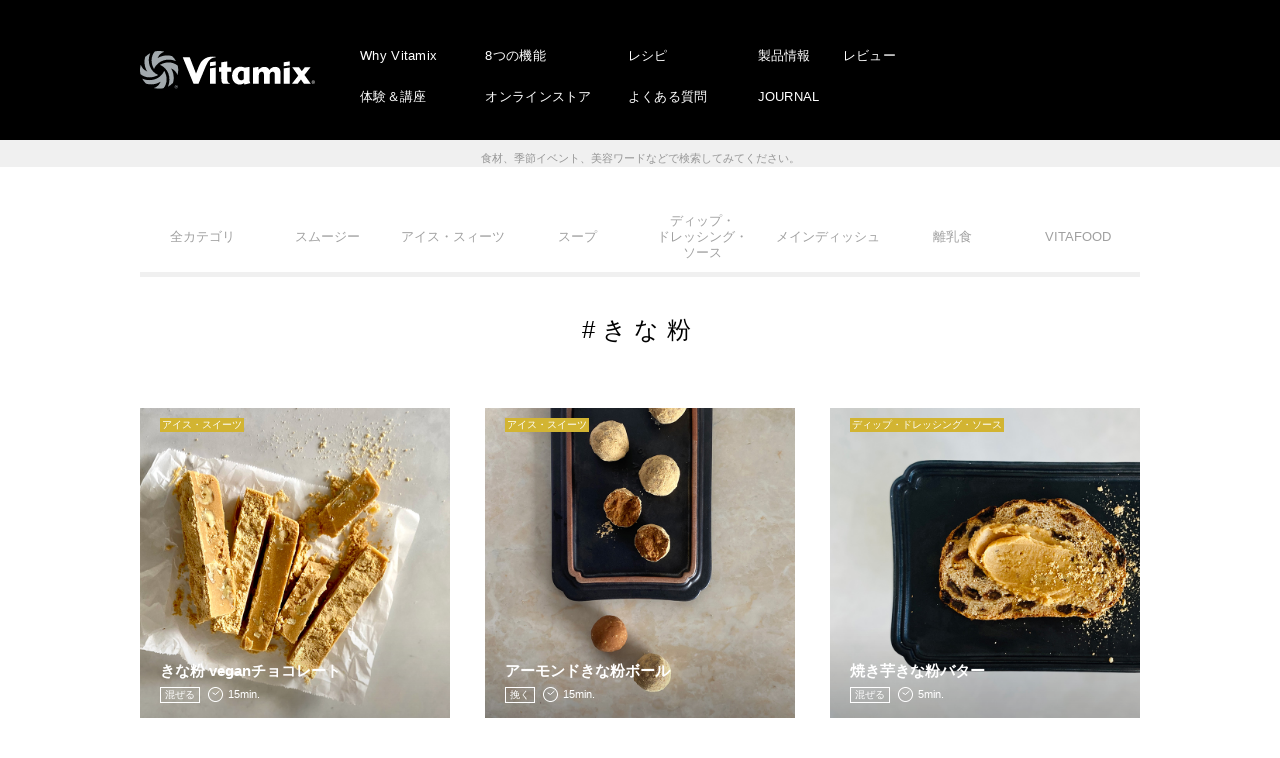

--- FILE ---
content_type: text/html; charset=UTF-8
request_url: https://www.vita-mix.jp/recipe_tag/%E3%81%8D%E3%81%AA%E7%B2%89/
body_size: 43595
content:

<!DOCTYPE html>
<html>
<head>
<!-- Google Tag Manager -->
<script>(function(w,d,s,l,i){w[l]=w[l]||[];w[l].push({'gtm.start':
new Date().getTime(),event:'gtm.js'});var f=d.getElementsByTagName(s)[0],
j=d.createElement(s),dl=l!='dataLayer'?'&l='+l:'';j.async=true;j.src=
'https://www.googletagmanager.com/gtm.js?id='+i+dl;f.parentNode.insertBefore(j,f);
})(window,document,'script','dataLayer','GTM-P58GR4QW');</script>
<!-- End Google Tag Manager -->
<meta charset="UTF-8" />
<meta name="viewport" content="width=device-width, initial-scale=1" />
<meta name="format-detection" content="telephone=no">
<title>きな粉 | バイタミックス（Vitamix）</title>

		<!-- All in One SEO 4.1.5.3 -->
		<meta name="robots" content="max-snippet:-1, max-image-preview:large, max-video-preview:-1" />
		<link rel="canonical" href="https://www.vita-mix.jp/recipe_tag/%E3%81%8D%E3%81%AA%E7%B2%89/" />
		<script type="application/ld+json" class="aioseo-schema">
			{"@context":"https:\/\/schema.org","@graph":[{"@type":"WebSite","@id":"https:\/\/www.vita-mix.jp\/#website","url":"https:\/\/www.vita-mix.jp\/","name":"\u30d0\u30a4\u30bf\u30df\u30c3\u30af\u30b9\uff08Vitamix\uff09","description":"\u65e5\u672c\u6b63\u898f\u4ee3\u7406\u5e97\u306e\u682a\u5f0f\u4f1a\u793e\u30a2\u30f3\u30c8\u30ec\u30c3\u30af\u30b9","inLanguage":"ja","publisher":{"@id":"https:\/\/www.vita-mix.jp\/#organization"}},{"@type":"Organization","@id":"https:\/\/www.vita-mix.jp\/#organization","name":"\u30d0\u30a4\u30bf\u30df\u30c3\u30af\u30b9\uff08Vitamix\uff09","url":"https:\/\/www.vita-mix.jp\/","sameAs":["https:\/\/www.facebook.com\/vitamixjapan","https:\/\/www.instagram.com\/vitamix_japan\/"]},{"@type":"BreadcrumbList","@id":"https:\/\/www.vita-mix.jp\/recipe_tag\/%E3%81%8D%E3%81%AA%E7%B2%89\/#breadcrumblist","itemListElement":[{"@type":"ListItem","@id":"https:\/\/www.vita-mix.jp\/#listItem","position":1,"item":{"@type":"WebPage","@id":"https:\/\/www.vita-mix.jp\/","name":"\u30db\u30fc\u30e0","description":"\u30a2\u30e1\u30ea\u30ab\u3067100\u5e74\u306e\u6b74\u53f2\u3092\u6301\u3064\u3001\u30db\u30fc\u30eb\u30d5\u30fc\u30c9\u30de\u30b7\u30fc\u30f3\u300c\u30d0\u30a4\u30bf\u30df\u30c3\u30af\u30b9\uff08Vitamix\uff09\u300d\u3002\u30a2\u30dc\u30ac\u30c9\u306e\u7a2e\u307e\u3067\u7815\u304f\u9a5a\u7570\u306e\u30d1\u30ef\u30fc\u304c\u3001\u4eca\u307e\u3067\u5438\u53ce\u3067\u304d\u305a\u306b\u3044\u305f\u6804\u990a\u7d20\u3092\u52b9\u679c\u7684\u306b\u5f15\u304d\u51fa\u3059\u3053\u3068\u3092\u53ef\u80fd\u306b\u3057\u307e\u3059\u3002","url":"https:\/\/www.vita-mix.jp\/"},"nextItem":"https:\/\/www.vita-mix.jp\/recipe_tag\/%e3%81%8d%e3%81%aa%e7%b2%89\/#listItem"},{"@type":"ListItem","@id":"https:\/\/www.vita-mix.jp\/recipe_tag\/%e3%81%8d%e3%81%aa%e7%b2%89\/#listItem","position":2,"item":{"@type":"WebPage","@id":"https:\/\/www.vita-mix.jp\/recipe_tag\/%e3%81%8d%e3%81%aa%e7%b2%89\/","name":"\u304d\u306a\u7c89","url":"https:\/\/www.vita-mix.jp\/recipe_tag\/%e3%81%8d%e3%81%aa%e7%b2%89\/"},"previousItem":"https:\/\/www.vita-mix.jp\/#listItem"}]},{"@type":"CollectionPage","@id":"https:\/\/www.vita-mix.jp\/recipe_tag\/%E3%81%8D%E3%81%AA%E7%B2%89\/#collectionpage","url":"https:\/\/www.vita-mix.jp\/recipe_tag\/%E3%81%8D%E3%81%AA%E7%B2%89\/","name":"\u304d\u306a\u7c89 | \u30d0\u30a4\u30bf\u30df\u30c3\u30af\u30b9\uff08Vitamix\uff09","inLanguage":"ja","isPartOf":{"@id":"https:\/\/www.vita-mix.jp\/#website"},"breadcrumb":{"@id":"https:\/\/www.vita-mix.jp\/recipe_tag\/%E3%81%8D%E3%81%AA%E7%B2%89\/#breadcrumblist"}}]}
		</script>
		<script type="text/javascript" >
			window.ga=window.ga||function(){(ga.q=ga.q||[]).push(arguments)};ga.l=+new Date;
			ga('create', "UA-10817976-1", 'auto');
			ga('send', 'pageview');
		</script>
		<script async src="https://www.google-analytics.com/analytics.js"></script>
		<!-- All in One SEO -->

<link rel='dns-prefetch' href='//cdnjs.cloudflare.com' />
<link rel='dns-prefetch' href='//font.realtype.jp' />
<link rel='dns-prefetch' href='//use.fontawesome.com' />
<link rel='dns-prefetch' href='//fonts.googleapis.com' />
<link rel='dns-prefetch' href='//s.w.org' />
<link rel='stylesheet' id='wp-block-library-css'  href='https://www.vita-mix.jp/wp-includes/css/dist/block-library/style.min.css?ver=5.7.14' type='text/css' media='all' />
<link rel='stylesheet' id='bfb_fontawesome_stylesheet-css'  href='https://use.fontawesome.com/releases/v5.12.1/css/all.css?ver=5.7.14' type='text/css' media='all' />
<link rel='stylesheet' id='bfb_font_Montserrat-css'  href='https://fonts.googleapis.com/css?family=Montserrat&#038;display=swap&#038;ver=5.7.14' type='text/css' media='all' />
<link rel='stylesheet' id='contact-form-7-css'  href='https://www.vita-mix.jp/wp-content/plugins/contact-form-7/includes/css/styles.css?ver=5.1.6' type='text/css' media='all' />
<link rel='stylesheet' id='wp-pagenavi-css'  href='https://www.vita-mix.jp/wp-content/plugins/wp-pagenavi/pagenavi-css.css?ver=2.70' type='text/css' media='all' />
<link rel='stylesheet' id='base-css-css'  href='https://www.vita-mix.jp/wp-content/themes/vitamix/assets/css/base.css?ver=1.0' type='text/css' media='all' />
<link rel='stylesheet' id='slick-theme-css-css'  href='https://www.vita-mix.jp/wp-content/themes/vitamix/assets/css/slick-theme.css?ver=1.0' type='text/css' media='all' />
<link rel='stylesheet' id='slick-css-css'  href='https://www.vita-mix.jp/wp-content/themes/vitamix/assets/css/slick.css?ver=1.0' type='text/css' media='all' />
<link rel='stylesheet' id='common-css-css'  href='https://www.vita-mix.jp/wp-content/themes/vitamix/assets/css/common.css?ver=1.0' type='text/css' media='all' />
<link rel='stylesheet' id='index-css-css'  href='https://www.vita-mix.jp/wp-content/themes/vitamix/assets/css/index.css?ver=1.0' type='text/css' media='all' />
<link rel='stylesheet' id='lower-css-css'  href='https://www.vita-mix.jp/wp-content/themes/vitamix/assets/css/lower.css?ver=1.0' type='text/css' media='all' />
<link rel='stylesheet' id='popup-maker-site-css'  href='//www.vita-mix.jp/wp-content/uploads/pum/pum-site-styles.css?generated=1655458901&#038;ver=1.16.2' type='text/css' media='all' />
<script type='text/javascript' src='https://www.vita-mix.jp/wp-content/plugins/jquery-updater/js/jquery-3.4.1.min.js?ver=3.4.1' id='jquery-js'></script>
<script type='text/javascript' src='https://www.vita-mix.jp/wp-content/plugins/jquery-updater/js/jquery-migrate-3.0.0.min.js?ver=3.0.0' id='jquery-migrate-js'></script>
<script type='text/javascript' src='https://www.vita-mix.jp/wp-content/themes/vitamix/assets/js/ofi.min.js?ver=1.0' id='ofi-js-js'></script>
<script type='text/javascript' src='https://www.vita-mix.jp/wp-content/themes/vitamix/assets/js/slick.min.js?ver=1.0' id='slick-js-js'></script>
<script type='text/javascript' src='https://www.vita-mix.jp/wp-content/themes/vitamix/assets/js/politespace.js?ver=1.0' id='politespace-js-js'></script>
<script type='text/javascript' src='https://www.vita-mix.jp/wp-content/themes/vitamix/assets/js/politespace-init.js?ver=1.0' id='politespace-init-js-js'></script>
<script type='text/javascript' src='https://www.vita-mix.jp/wp-content/themes/vitamix/assets/js/common.js?ver=1.0' id='common-js-js'></script>
<script type='text/javascript' src='https://cdnjs.cloudflare.com/ajax/libs/jqueryui/1.12.1/jquery-ui.min.js?ver=1.0' id='jquery-ui-js-js'></script>
<script type='text/javascript' src='https://www.vita-mix.jp/wp-content/themes/vitamix/assets/js/search.js?ver=1.0' id='search-js-js'></script>
<script type='text/javascript' src='https://font.realtype.jp/api/script/v4?ver=5.7.14' data-rt-user='uGqAV6bKDJ1q2PV3hE5KJP6sAPoeszI4'></script><script type='text/javascript' src='//font.realtype.jp/api/script/nochattering' id='RT_SCRIPT_NO_CHATTERING'></script><link rel="https://api.w.org/" href="https://www.vita-mix.jp/wp-json/" /><!-- Favicon Rotator -->
<link rel="shortcut icon" href="https://www.vita-mix.jp/wp-content/uploads/2024/09/favicon.png" />
<!-- End Favicon Rotator -->
<style id="wpforms-css-vars-root">
				:root {
					--wpforms-field-border-radius: 3px;
--wpforms-field-border-style: solid;
--wpforms-field-border-size: 1px;
--wpforms-field-background-color: #ffffff;
--wpforms-field-border-color: rgba( 0, 0, 0, 0.25 );
--wpforms-field-border-color-spare: rgba( 0, 0, 0, 0.25 );
--wpforms-field-text-color: rgba( 0, 0, 0, 0.7 );
--wpforms-field-menu-color: #ffffff;
--wpforms-label-color: rgba( 0, 0, 0, 0.85 );
--wpforms-label-sublabel-color: rgba( 0, 0, 0, 0.55 );
--wpforms-label-error-color: #d63637;
--wpforms-button-border-radius: 3px;
--wpforms-button-border-style: none;
--wpforms-button-border-size: 1px;
--wpforms-button-background-color: #066aab;
--wpforms-button-border-color: #066aab;
--wpforms-button-text-color: #ffffff;
--wpforms-page-break-color: #066aab;
--wpforms-background-image: none;
--wpforms-background-position: center center;
--wpforms-background-repeat: no-repeat;
--wpforms-background-size: cover;
--wpforms-background-width: 100px;
--wpforms-background-height: 100px;
--wpforms-background-color: rgba( 0, 0, 0, 0 );
--wpforms-background-url: none;
--wpforms-container-padding: 0px;
--wpforms-container-border-style: none;
--wpforms-container-border-width: 1px;
--wpforms-container-border-color: #000000;
--wpforms-container-border-radius: 3px;
--wpforms-field-size-input-height: 43px;
--wpforms-field-size-input-spacing: 15px;
--wpforms-field-size-font-size: 16px;
--wpforms-field-size-line-height: 19px;
--wpforms-field-size-padding-h: 14px;
--wpforms-field-size-checkbox-size: 16px;
--wpforms-field-size-sublabel-spacing: 5px;
--wpforms-field-size-icon-size: 1;
--wpforms-label-size-font-size: 16px;
--wpforms-label-size-line-height: 19px;
--wpforms-label-size-sublabel-font-size: 14px;
--wpforms-label-size-sublabel-line-height: 17px;
--wpforms-button-size-font-size: 17px;
--wpforms-button-size-height: 41px;
--wpforms-button-size-padding-h: 15px;
--wpforms-button-size-margin-top: 10px;
--wpforms-container-shadow-size-box-shadow: none;

				}
			</style><link rel='stylesheet' id='wp-block-library-css'  href='https://www.vita-mix.jp/wp-content/themes/vitamix/assets/css/new.css' type='text/css' media='all' />
<!-- Facebook Pixel Code -->
<script>
!function(f,b,e,v,n,t,s)
{if(f.fbq)return;n=f.fbq=function(){n.callMethod?
n.callMethod.apply(n,arguments):n.queue.push(arguments)};
if(!f._fbq)f._fbq=n;n.push=n;n.loaded=!0;n.version='2.0';
n.queue=[];t=b.createElement(e);t.async=!0;
t.src=v;s=b.getElementsByTagName(e)[0];
s.parentNode.insertBefore(t,s)}(window, document,'script',
'https://connect.facebook.net/en_US/fbevents.js');
fbq('init', '521723918016237');
fbq('track', 'PageView');
</script>
<noscript><img height="1" width="1" style="display:none"
src="https://www.facebook.com/tr?id=521723918016237&ev=PageView&noscript=1"
/></noscript>
<!-- End Facebook Pixel Code -->
	<!-- AdSIST Tool --><!-- Facebook Pixel Code -->
<script nonce="bJ0PyOeG">
!function(f,b,e,v,n,t,s){if(f.fbq)return;n=f.fbq=function(){n.callMethod?
n.callMethod.apply(n,arguments):n.queue.push(arguments)};if(!f._fbq)f._fbq=n;
n.push=n;n.loaded=!0;n.version='2.0';n.queue=[];t=b.createElement(e);t.async=!0;
t.src=v;s=b.getElementsByTagName(e)[0];s.parentNode.insertBefore(t,s)}(window,
document,'script','https://connect.facebook.net/en_US/fbevents.js');

fbq('init', '613247413716932');
fbq('track', "PageView");</script>
<noscript><img height="1" width="1" style="display:none"
src="https://www.facebook.com/tr?id=613247413716932&ev=PageView&noscript=1"
/></noscript>
<!-- End Facebook Pixel Code -->    <!-- Start Facebook Pixel EventCode AdSIST DYNAMIC -->
    <script type="text/javascript">
        let fbCurrentUrl = location.href;
        let productID = fbCurrentUrl.split("/").pop();
        fbq('track', 'ViewContent', {
            content_ids: productID,
            content_type: 'product',
        });
    </script>
    <!-- End Facebook Pixel EventCode AdSIST DYNAMIC -->
	<!-- AdSIST Tool -->
<!-- Global site tag (gtag.js) - Google Ads: AW-16582908145 -->
<script async src="https://www.googletagmanager.com/gtag/js?id=AW-16582908145"></script>
<script>
    window.dataLayer = window.dataLayer || [];
    function gtag(){dataLayer.push(arguments);}
    gtag('js', new Date());
    
    gtag('config', 'AW-16582908145');
</script><script type="text/javascript">
window.addEventListener('load', () => {
    let nowUrl = location.href;
    let productID = nowUrl.split("/").pop();

    gtag('event', 'page_view', {
        'send_to': 'AW-16582908145',
        'items': [{
            'id': productID,
            'google_business_vertical': 'retail'
        }],
        'ecomm_pagetype': 'product',
        'ecomm_prodid': productID,
    });
});
</script>

<!-- AdSIST Tool End -->
	<!-- SmartNews Ads Pixel Code -->
<script type="text/javascript">
!function(){if(window.SmartnewsAds=window.SmartnewsAds||{},!window.SmartnewsAds.p){var e=window.SmartnewsAds.p=function(){e.callMethod?e.callMethod.apply(e,arguments):e.queue.push(arguments)};e.push=e,e.version="1.0.1",e.queue=[];var n=document.createElement("script");n.async=!0,n.src="https://cdn.smartnews-ads.com/i/pixel.js";var s=document.getElementsByTagName("script")[0];s.parentNode.insertBefore(n,s)}}();
SmartnewsAds.p("2fc3c8497cfa3e4567e89f81", "PageView");
</script>
<noscript>
<img height="1" width="1" style="display:none;" alt="" src="https://i.smartnews-ads.com/p?id=2fc3c8497cfa3e4567e89f81&e=PageView" />
</noscript>
</head>

<body data-rsssl=1 class="archive tax-recipe_tag term-659">

<!-- Google Tag Manager (noscript) -->
<noscript><iframe src="https://www.googletagmanager.com/ns.html?id=GTM-P58GR4QW"
height="0" width="0" style="display:none;visibility:hidden"></iframe></noscript>
<!-- End Google Tag Manager (noscript) -->

<header class="headWrap">
	<div class="headCont inner">
		<div class="headTrg js-gnavTrg">
			<div class="headTrgInner">
				<span></span>
				<span></span>
				<span></span>
			</div>
		</div>
		<div class="headBg sp"></div>
		<h1><a href="https://www.vita-mix.jp/"><img src="https://www.vita-mix.jp/wp-content/themes/vitamix/assets/img/common/logo01.svg" alt="Vitamix"></a></h1>
		<div class="headNav">
			<ul class="headNavSub">
				<li><a href="https://www.vita-mix.jp/brand/">Why Vitamix</a></li>
				<li><a href="https://www.vita-mix.jp/event/">体験＆講座</a></li>
			</ul>
			<ul class="headNavSub">
				<li><a href="https://www.vita-mix.jp/use/">8つの機能</a></li>
				<li><a href="https://www.rakuten.co.jp/vitamix/" target="_blank">オンラインストア</a></li>
			</ul>
			<ul class="headNavSub">
				<li><a href="https://www.vita-mix.jp/recipe-top/">レシピ</a></li>
				<li><a href="https://www.vita-mix.jp/faq/">よくある質問</a></li>
			</ul>
			<ul class="headNavSub">
				<li><a href="https://www.vita-mix.jp/products/v1200i/">製品情報</a></li>
				<li><a href="https://www.vita-mix.jp/contents/">JOURNAL</a></li>
			</ul>
			<ul class="headNavSub">
				<li><a href="https://www.vita-mix.jp/products/v1200i/review/">レビュー</a></li>
			</ul>
		</div>
		<ul class="headNav sp">
			<li><a href="https://www.vita-mix.jp/brand/">Why Vitamix</a></li>
			<li><a href="https://www.vita-mix.jp/use/">8つの機能</a></li>
			<li><a href="https://www.vita-mix.jp/recipe-top/">レシピ</a></li>
			<li><a href="https://www.vita-mix.jp/products/v1200i/">製品情報</a></li>
			<li><a href="https://www.vita-mix.jp/products/v1200i/review/">レビュー</a></li>
			<li><a href="https://www.vita-mix.jp/event/">体験＆講座</a></li>
			<li><a href="https://www.entresquare.com/c/vm" target="_blank">オンラインストア</a></li>
			<li><a href="https://www.vita-mix.jp/faq/">よくある質問</a></li>
			<li><a href="https://www.vita-mix.jp/contents/">JOURNAL</a></li>
		</ul>
	</div>
</header>


<div class="search__form js-scrollin">
	<p>
	<p class="search__input"><input type="text" class="ui-autocomplete-input" value="" placeholder="ハッシュタグ検索" id="tags" autocomplete="off"><input type="submit" name="submit" id="tags_btn" value=""></p>
	<span>食材、季節イベント、美容ワードなどで検索してみてください。</span>
</p>
</div>

<div class="mainWrap recipe">
	
<nav class="contNav inner js-scrollin">
	<ul><li><a href="https://www.vita-mix.jp/recipe/" class="">全カテゴリ</a></li><li><a href="https://www.vita-mix.jp/recipe_tax/smoothie/" class="">スムージー</a></li><li><a href="https://www.vita-mix.jp/recipe_tax/ice/" class="">アイス・スィーツ</a></li><li><a href="https://www.vita-mix.jp/recipe_tax/スープ/" class="">スープ</a></li><li><a href="https://www.vita-mix.jp/recipe_tax/ディップ・ドレッシング・ソース/" class="">ディップ・<br>ドレッシング・<br>ソース</a></li><li><a href="https://www.vita-mix.jp/recipe_tax/メインディッシュ/" class="">メインディッシュ</a></li><li><a href="https://www.vita-mix.jp/recipe_tax/離乳食/" class="">離乳食</a></li><li><a href="https://www.vita-mix.jp/recipe_tax/VITAFOOD/" class="">VITAFOOD</a></li></ul>
</nav>



	<section class="listArea">
		<div class="inner">
			<h3 class="lowTtl"><span>#きな粉</span></h3>
		</div>

		
		<div class="boxs inner">

<a href="https://www.vita-mix.jp/recipe/kinako-vegan-chocolate/" class="hoverBtn js-list js-scrollin">
    <figure><img width="800" height="800" src="https://www.vita-mix.jp/wp-content/uploads/2024/10/kinako-vegan-chocolate_vitamix.jpg" class="attachment-full size-full wp-post-image" alt="" loading="lazy" srcset="https://www.vita-mix.jp/wp-content/uploads/2024/10/kinako-vegan-chocolate_vitamix.jpg 800w, https://www.vita-mix.jp/wp-content/uploads/2024/10/kinako-vegan-chocolate_vitamix-300x300.jpg 300w, https://www.vita-mix.jp/wp-content/uploads/2024/10/kinako-vegan-chocolate_vitamix-150x150.jpg 150w, https://www.vita-mix.jp/wp-content/uploads/2024/10/kinako-vegan-chocolate_vitamix-768x768.jpg 768w" sizes="(max-width: 800px) 100vw, 800px" /></figure>
    <div class="recipeIcons">
        <span class="cate">アイス・スイーツ</span>
        <div class="ttl">
            <em>きな粉 veganチョコレート</em><br>
            <span>混ぜる</span>
            <img src="https://www.vita-mix.jp/wp-content/themes/vitamix/assets/img/recipe/icon_clock.svg" alt="調理時間">
            <i>15min.</i>
        </div>
    </div>
</a>

<a href="https://www.vita-mix.jp/recipe/almond-kinako-balls/" class="hoverBtn js-list js-scrollin">
    <figure><img width="800" height="800" src="https://www.vita-mix.jp/wp-content/uploads/2024/10/almond-kinako-balls_vitamix.jpg" class="attachment-full size-full wp-post-image" alt="" loading="lazy" srcset="https://www.vita-mix.jp/wp-content/uploads/2024/10/almond-kinako-balls_vitamix.jpg 800w, https://www.vita-mix.jp/wp-content/uploads/2024/10/almond-kinako-balls_vitamix-300x300.jpg 300w, https://www.vita-mix.jp/wp-content/uploads/2024/10/almond-kinako-balls_vitamix-150x150.jpg 150w, https://www.vita-mix.jp/wp-content/uploads/2024/10/almond-kinako-balls_vitamix-768x768.jpg 768w" sizes="(max-width: 800px) 100vw, 800px" /></figure>
    <div class="recipeIcons">
        <span class="cate">アイス・スイーツ</span>
        <div class="ttl">
            <em>アーモンドきな粉ボール</em><br>
            <span>挽く</span>
            <img src="https://www.vita-mix.jp/wp-content/themes/vitamix/assets/img/recipe/icon_clock.svg" alt="調理時間">
            <i>15min.</i>
        </div>
    </div>
</a>

<a href="https://www.vita-mix.jp/recipe/baked-sweet-potato-kinako-butter/" class="hoverBtn js-list js-scrollin">
    <figure><img width="800" height="800" src="https://www.vita-mix.jp/wp-content/uploads/2024/10/baked-sweet-potato-kinako-butter_vitamix.jpg" class="attachment-full size-full wp-post-image" alt="" loading="lazy" srcset="https://www.vita-mix.jp/wp-content/uploads/2024/10/baked-sweet-potato-kinako-butter_vitamix.jpg 800w, https://www.vita-mix.jp/wp-content/uploads/2024/10/baked-sweet-potato-kinako-butter_vitamix-300x300.jpg 300w, https://www.vita-mix.jp/wp-content/uploads/2024/10/baked-sweet-potato-kinako-butter_vitamix-150x150.jpg 150w, https://www.vita-mix.jp/wp-content/uploads/2024/10/baked-sweet-potato-kinako-butter_vitamix-768x768.jpg 768w" sizes="(max-width: 800px) 100vw, 800px" /></figure>
    <div class="recipeIcons">
        <span class="cate">ディップ・ドレッシング・ソース</span>
        <div class="ttl">
            <em>焼き芋きな粉バター</em><br>
            <span>混ぜる</span>
            <img src="https://www.vita-mix.jp/wp-content/themes/vitamix/assets/img/recipe/icon_clock.svg" alt="調理時間">
            <i>5min.</i>
        </div>
    </div>
</a>

<a href="https://www.vita-mix.jp/recipe/hot-smoothie-with-soybean-flour/" class="hoverBtn js-list js-scrollin">
    <figure><img width="800" height="800" src="https://www.vita-mix.jp/wp-content/uploads/2022/03/hot-smoothie-with-soybean-flour_vitamix.jpg" class="attachment-full size-full wp-post-image" alt="きな粉入りホットスムージー" loading="lazy" srcset="https://www.vita-mix.jp/wp-content/uploads/2022/03/hot-smoothie-with-soybean-flour_vitamix.jpg 800w, https://www.vita-mix.jp/wp-content/uploads/2022/03/hot-smoothie-with-soybean-flour_vitamix-300x300.jpg 300w, https://www.vita-mix.jp/wp-content/uploads/2022/03/hot-smoothie-with-soybean-flour_vitamix-150x150.jpg 150w, https://www.vita-mix.jp/wp-content/uploads/2022/03/hot-smoothie-with-soybean-flour_vitamix-768x768.jpg 768w" sizes="(max-width: 800px) 100vw, 800px" /></figure>
    <div class="recipeIcons">
        <span class="cate">スムージー・各種ドリンク</span>
        <div class="ttl">
            <em>きな粉入りホットスムージー</em><br>
            <span>温める</span>
            <img src="https://www.vita-mix.jp/wp-content/themes/vitamix/assets/img/recipe/icon_clock.svg" alt="調理時間">
            <i>３min.</i>
        </div>
    </div>
</a>

<a href="https://www.vita-mix.jp/recipe/kinako-peanut-butter-bowl_/" class="hoverBtn js-list js-scrollin">
    <figure><img width="800" height="800" src="https://www.vita-mix.jp/wp-content/uploads/2022/03/kinako-peanut-butter-bowl_vitamix.jpg" class="attachment-full size-full wp-post-image" alt="きな粉のピーナッツバターボウル" loading="lazy" srcset="https://www.vita-mix.jp/wp-content/uploads/2022/03/kinako-peanut-butter-bowl_vitamix.jpg 800w, https://www.vita-mix.jp/wp-content/uploads/2022/03/kinako-peanut-butter-bowl_vitamix-300x300.jpg 300w, https://www.vita-mix.jp/wp-content/uploads/2022/03/kinako-peanut-butter-bowl_vitamix-150x150.jpg 150w, https://www.vita-mix.jp/wp-content/uploads/2022/03/kinako-peanut-butter-bowl_vitamix-768x768.jpg 768w" sizes="(max-width: 800px) 100vw, 800px" /></figure>
    <div class="recipeIcons">
        <span class="cate">アイス・スイーツ</span>
        <div class="ttl">
            <em>きな粉ピーナッツバターボウル</em><br>
            <span>混ぜる</span>
            <img src="https://www.vita-mix.jp/wp-content/themes/vitamix/assets/img/recipe/icon_clock.svg" alt="調理時間">
            <i>１min.</i>
        </div>
    </div>
</a>

<a href="https://www.vita-mix.jp/recipe/soybean-flour-ice-cream/" class="hoverBtn js-list js-scrollin">
    <figure><img width="800" height="800" src="https://www.vita-mix.jp/wp-content/uploads/2021/06/soybean-flour-ice-cream_vitamix.jpg" class="attachment-full size-full wp-post-image" alt="きな粉のアイスクリーム" loading="lazy" srcset="https://www.vita-mix.jp/wp-content/uploads/2021/06/soybean-flour-ice-cream_vitamix.jpg 800w, https://www.vita-mix.jp/wp-content/uploads/2021/06/soybean-flour-ice-cream_vitamix-300x300.jpg 300w, https://www.vita-mix.jp/wp-content/uploads/2021/06/soybean-flour-ice-cream_vitamix-150x150.jpg 150w, https://www.vita-mix.jp/wp-content/uploads/2021/06/soybean-flour-ice-cream_vitamix-768x768.jpg 768w" sizes="(max-width: 800px) 100vw, 800px" /></figure>
    <div class="recipeIcons">
        <span class="cate">アイス・スイーツ</span>
        <div class="ttl">
            <em>きな粉のアイスクリーム</em><br>
            <span>冷やす</span>
            <img src="https://www.vita-mix.jp/wp-content/themes/vitamix/assets/img/recipe/icon_clock.svg" alt="調理時間">
            <i>1min.</i>
        </div>
    </div>
</a>

<a href="https://www.vita-mix.jp/recipe/soybean-flour/" class="hoverBtn js-list js-scrollin">
    <figure><img width="800" height="800" src="https://www.vita-mix.jp/wp-content/uploads/2020/12/soybean-flour_vitamix.jpg" class="attachment-full size-full wp-post-image" alt="きな粉" loading="lazy" srcset="https://www.vita-mix.jp/wp-content/uploads/2020/12/soybean-flour_vitamix.jpg 800w, https://www.vita-mix.jp/wp-content/uploads/2020/12/soybean-flour_vitamix-300x300.jpg 300w, https://www.vita-mix.jp/wp-content/uploads/2020/12/soybean-flour_vitamix-150x150.jpg 150w, https://www.vita-mix.jp/wp-content/uploads/2020/12/soybean-flour_vitamix-768x768.jpg 768w" sizes="(max-width: 800px) 100vw, 800px" /></figure>
    <div class="recipeIcons">
        <span class="cate"></span>
        <div class="ttl">
            <em>きな粉</em><br>
            <span>挽く</span>
            <img src="https://www.vita-mix.jp/wp-content/themes/vitamix/assets/img/recipe/icon_clock.svg" alt="調理時間">
            <i>min.</i>
        </div>
    </div>
</a>

<a href="https://www.vita-mix.jp/recipe/soybean-flour-au-lai/" class="hoverBtn js-list js-scrollin">
    <figure><img width="672" height="672" src="https://www.vita-mix.jp/wp-content/uploads/2021/01/image.png" class="attachment-full size-full wp-post-image" alt="" loading="lazy" srcset="https://www.vita-mix.jp/wp-content/uploads/2021/01/image.png 672w, https://www.vita-mix.jp/wp-content/uploads/2021/01/image-300x300.png 300w, https://www.vita-mix.jp/wp-content/uploads/2021/01/image-150x150.png 150w" sizes="(max-width: 672px) 100vw, 672px" /></figure>
    <div class="recipeIcons">
        <span class="cate">スムージー・各種ドリンク</span>
        <div class="ttl">
            <em>きな粉オレ</em><br>
            <span>温める</span>
            <img src="https://www.vita-mix.jp/wp-content/themes/vitamix/assets/img/recipe/icon_clock.svg" alt="調理時間">
            <i>５min.</i>
        </div>
    </div>
</a>

<a href="https://www.vita-mix.jp/recipe/soybean-flour-vegan-polvoron/" class="hoverBtn js-list js-scrollin">
    <figure><img width="800" height="800" src="https://www.vita-mix.jp/wp-content/uploads/2020/12/soybean-flour-vegan-polvoron_vitamix.jpg" class="attachment-full size-full wp-post-image" alt="きな粉veganポルボロン" loading="lazy" srcset="https://www.vita-mix.jp/wp-content/uploads/2020/12/soybean-flour-vegan-polvoron_vitamix.jpg 800w, https://www.vita-mix.jp/wp-content/uploads/2020/12/soybean-flour-vegan-polvoron_vitamix-300x300.jpg 300w, https://www.vita-mix.jp/wp-content/uploads/2020/12/soybean-flour-vegan-polvoron_vitamix-150x150.jpg 150w, https://www.vita-mix.jp/wp-content/uploads/2020/12/soybean-flour-vegan-polvoron_vitamix-768x768.jpg 768w" sizes="(max-width: 800px) 100vw, 800px" /></figure>
    <div class="recipeIcons">
        <span class="cate">アイス・スイーツ</span>
        <div class="ttl">
            <em>きな粉veganポルボロン</em><br>
            <span>挽く</span>
            <img src="https://www.vita-mix.jp/wp-content/themes/vitamix/assets/img/recipe/icon_clock.svg" alt="調理時間">
            <i>45min.</i>
        </div>
    </div>
</a>

<a href="https://www.vita-mix.jp/recipe/roasted-green-tea-vegan-polvoron/" class="hoverBtn js-list js-scrollin">
    <figure><img width="800" height="800" src="https://www.vita-mix.jp/wp-content/uploads/2020/12/roasted-green-tea-vegan-polvoron_vitamix.jpg" class="attachment-full size-full wp-post-image" alt="ほうじ茶veganポルボロン" loading="lazy" srcset="https://www.vita-mix.jp/wp-content/uploads/2020/12/roasted-green-tea-vegan-polvoron_vitamix.jpg 800w, https://www.vita-mix.jp/wp-content/uploads/2020/12/roasted-green-tea-vegan-polvoron_vitamix-300x300.jpg 300w, https://www.vita-mix.jp/wp-content/uploads/2020/12/roasted-green-tea-vegan-polvoron_vitamix-150x150.jpg 150w, https://www.vita-mix.jp/wp-content/uploads/2020/12/roasted-green-tea-vegan-polvoron_vitamix-768x768.jpg 768w" sizes="(max-width: 800px) 100vw, 800px" /></figure>
    <div class="recipeIcons">
        <span class="cate">アイス・スイーツ</span>
        <div class="ttl">
            <em>ほうじ茶veganポルボロン</em><br>
            <span>挽く</span>
            <img src="https://www.vita-mix.jp/wp-content/themes/vitamix/assets/img/recipe/icon_clock.svg" alt="調理時間">
            <i>45min.</i>
        </div>
    </div>
</a>

<a href="https://www.vita-mix.jp/recipe/matcha-vegan-polvoron/" class="hoverBtn js-list js-scrollin">
    <figure><img width="800" height="800" src="https://www.vita-mix.jp/wp-content/uploads/2020/12/matcha-vegan-polvoron_vitamix.jpg" class="attachment-full size-full wp-post-image" alt="抹茶veganポルボロン" loading="lazy" srcset="https://www.vita-mix.jp/wp-content/uploads/2020/12/matcha-vegan-polvoron_vitamix.jpg 800w, https://www.vita-mix.jp/wp-content/uploads/2020/12/matcha-vegan-polvoron_vitamix-300x300.jpg 300w, https://www.vita-mix.jp/wp-content/uploads/2020/12/matcha-vegan-polvoron_vitamix-150x150.jpg 150w, https://www.vita-mix.jp/wp-content/uploads/2020/12/matcha-vegan-polvoron_vitamix-768x768.jpg 768w" sizes="(max-width: 800px) 100vw, 800px" /></figure>
    <div class="recipeIcons">
        <span class="cate">アイス・スイーツ</span>
        <div class="ttl">
            <em>抹茶veganポルボロン</em><br>
            <span>挽く</span>
            <img src="https://www.vita-mix.jp/wp-content/themes/vitamix/assets/img/recipe/icon_clock.svg" alt="調理時間">
            <i>45min.</i>
        </div>
    </div>
</a>

<a href="https://www.vita-mix.jp/recipe/soybean-flour_/" class="hoverBtn js-list js-scrollin">
    <figure><img width="800" height="800" src="https://www.vita-mix.jp/wp-content/uploads/2020/12/soybean-flour_vitamix.jpg" class="attachment-full size-full wp-post-image" alt="きな粉" loading="lazy" srcset="https://www.vita-mix.jp/wp-content/uploads/2020/12/soybean-flour_vitamix.jpg 800w, https://www.vita-mix.jp/wp-content/uploads/2020/12/soybean-flour_vitamix-300x300.jpg 300w, https://www.vita-mix.jp/wp-content/uploads/2020/12/soybean-flour_vitamix-150x150.jpg 150w, https://www.vita-mix.jp/wp-content/uploads/2020/12/soybean-flour_vitamix-768x768.jpg 768w" sizes="(max-width: 800px) 100vw, 800px" /></figure>
    <div class="recipeIcons">
        <span class="cate">メインディッシュ</span>
        <div class="ttl">
            <em>きな粉</em><br>
            <span>挽く</span>
            <img src="https://www.vita-mix.jp/wp-content/themes/vitamix/assets/img/recipe/icon_clock.svg" alt="調理時間">
            <i>2min.</i>
        </div>
    </div>
</a>
		</div>
	</section>

	
	<div class="commonBtn inner">
		<a href="https://www.vita-mix.jp/" class="back">
			<img src="https://www.vita-mix.jp/wp-content/themes/vitamix/assets/img/common/btn_back.jpg" alt="戻る">
		</a>
	</div>
</div>

<footer class="footWrap">
	<nav class="footNav inner">
		<div class="sitemap">
			<em class="ttl">sitemap</em>
			<section>
				<ul>
					<li><a href="https://www.vita-mix.jp/brand/">Why Vitamix</a></li>
					<li><a href="https://www.vita-mix.jp/use/">8つの機能</a></li>
					<li><a href="https://www.vita-mix.jp/recipe-top/">レシピ</a></li>
					<li><a href="https://www.vita-mix.jp/products/v1200i/">製品情報</a></li>
					<li><a href="https://www.vita-mix.jp/products/v1200i/review/">レビュー</a></li>
					<li><a href="https://www.vita-mix.jp/event/">体験 & 講座</a></li>
					<li><a href="https://www.vita-mix.jp/faq/">よくある質問</a></li>
					<li><a href="https://www.rakuten.co.jp/vitamix/" target="_blank">オンラインストア</a></li>
				</ul>
				<ul>
					<li><a href="https://www.vita-mix.jp/news/">NEWS</a></li>
					<li><a href="https://www.vita-mix.jp/contents/">JOURNAL</a></li>
					<li class="topCont"><a href="https://www.vita-mix.jp/review/">レビュー投稿</a></li>
					<li><a href="https://www.vita-mix.jp/member/">会員登録</a></li>
					<li class="topCont"><a href="https://www.vita-mix.jp/shoplist/">ショップリスト</a></li>
					<li><a href="https://www.vita-mix.jp/event/instructor/">公認インストラクター</a></li>
				</ul>
			</section>
		</div>
		<div class="company">
			<em class="ttl">company</em>
			<section>
				<ul>
					<li><a href="https://www.entrex.co.jp/" target="_blank">株式会社アントレックス</a></li>
					<li><a href="https://www.entrex.co.jp/company/" target="_blank">会社概要</a></li>
					<li><a href="https://www.entresquare.com/fs/onlinestore/PrivacyPolicy.html" target="_blank">プライバシーポリシー</a></li>
				</ul>
			</section>
		</div>
		<ul class="snsBtn">
			<li><a href="https://lin.ee/XP815U2 " target="_blank"><img src="https://www.vita-mix.jp/wp-content/themes/vitamix/assets/img/common/sns01.svg" alt=""></a></li>
			<li><a href="https://line.me/ti/g2/rWZglDbX3XWaOA-_NYZujz1gprrx0TzEXWe4zw?utm_source=invitation&utm_medium=link_copy&utm_campaign=default " target="_blank"><img src="https://www.vita-mix.jp/wp-content/themes/vitamix/assets/img/common/sns02.svg" alt=""></a></li>
			<li><a href="https://www.instagram.com/vitamix_japan/" target="_blank"><img src="https://www.vita-mix.jp/wp-content/themes/vitamix/assets/img/common/sns03.svg" alt=""></a></li>
			<li><a href="https://twitter.com/vitamix_japan" target="_blank"><img src="https://www.vita-mix.jp/wp-content/themes/vitamix/assets/img/common/sns04.svg" alt=""></a></li>
			<li><a href="https://www.youtube.com/channel/UCv6KMZPYZN24incbMvHim_g/featured?sub_confirmation=1" target="_blank"><img src="https://www.vita-mix.jp/wp-content/themes/vitamix/assets/img/common/sns05.svg" alt=""></a></li>
			<li><a href="https://www.tiktok.com/@vitamixjapan" target="_blank"><img src="https://www.vita-mix.jp/wp-content/themes/vitamix/assets/img/common/sns06.svg" alt=""></a></li>
		</ul>
	</nav>
	<div class="footBtm">
		<div class="inner">
			<a href="https://www.vita-mix.jp/"><img width="200" src="https://www.vita-mix.jp/wp-content/themes/vitamix/assets/img/common/logo02.svg" alt="Vitamix"></a>
			<p class="footCopy">Copyright &copy;entrex.inc <br class="sp">All Rights Reserved.</p>
		</div>
	</div>
</footer>
<div id="pum-30848" class="pum pum-overlay pum-theme-30839 pum-theme-default-theme popmake-overlay click_open" data-popmake="{&quot;id&quot;:30848,&quot;slug&quot;:&quot;instagram20000%e3%83%95%e3%82%a9%e3%83%ad%e3%83%af%e3%83%bc%e7%aa%81%e7%a0%b4%e8%a8%98%e5%bf%b5%e3%82%b9%e3%83%9a%e3%82%b7%e3%83%a3%e3%83%ab%e3%82%bb%e3%83%83%e3%83%88%e3%82%ad%e3%83%a3%e3%83%b3&quot;,&quot;theme_id&quot;:30839,&quot;cookies&quot;:[],&quot;triggers&quot;:[{&quot;type&quot;:&quot;click_open&quot;,&quot;settings&quot;:{&quot;extra_selectors&quot;:&quot;&quot;,&quot;cookie_name&quot;:null}}],&quot;mobile_disabled&quot;:null,&quot;tablet_disabled&quot;:null,&quot;meta&quot;:{&quot;display&quot;:{&quot;stackable&quot;:false,&quot;overlay_disabled&quot;:false,&quot;scrollable_content&quot;:false,&quot;disable_reposition&quot;:false,&quot;size&quot;:false,&quot;responsive_min_width&quot;:false,&quot;responsive_min_width_unit&quot;:false,&quot;responsive_max_width&quot;:false,&quot;responsive_max_width_unit&quot;:false,&quot;custom_width&quot;:false,&quot;custom_width_unit&quot;:false,&quot;custom_height&quot;:false,&quot;custom_height_unit&quot;:false,&quot;custom_height_auto&quot;:false,&quot;location&quot;:false,&quot;position_from_trigger&quot;:false,&quot;position_top&quot;:false,&quot;position_left&quot;:false,&quot;position_bottom&quot;:false,&quot;position_right&quot;:false,&quot;position_fixed&quot;:false,&quot;animation_type&quot;:false,&quot;animation_speed&quot;:false,&quot;animation_origin&quot;:false,&quot;overlay_zindex&quot;:false,&quot;zindex&quot;:false},&quot;close&quot;:{&quot;text&quot;:false,&quot;button_delay&quot;:false,&quot;overlay_click&quot;:false,&quot;esc_press&quot;:false,&quot;f4_press&quot;:false},&quot;click_open&quot;:[]}}" role="dialog" aria-hidden="true" >

	<div id="popmake-30848" class="pum-container popmake theme-30839 pum-responsive pum-responsive-medium responsive size-medium">

				

				

		

				<div class="pum-content popmake-content" tabindex="0">
			<p><a href="/20000cp/" target="_blank" rel="noopener"><img class="alignnone size-medium wp-image-23950 aligncenter" src="https://www.vita-mix.jp/wp-content/themes/vitamix/assets/img/campaign/20000cpform/Vitamix_Instagram_banner.jpg" alt="Instagram20000フォロワー突破記念スペシャルセットキャンペーン" /></a></p>
		</div>


				

				            <button type="button" class="pum-close popmake-close" aria-label="Close">
			&#215;            </button>
		
	</div>

</div>
<div id="pum-30847" class="pum pum-overlay pum-theme-30839 pum-theme-default-theme popmake-overlay click_open" data-popmake="{&quot;id&quot;:30847,&quot;slug&quot;:&quot;example-auto-opening-announcement-popup&quot;,&quot;theme_id&quot;:30839,&quot;cookies&quot;:[],&quot;triggers&quot;:[{&quot;type&quot;:&quot;click_open&quot;,&quot;settings&quot;:{&quot;extra_selectors&quot;:&quot;&quot;,&quot;cookie_name&quot;:null}}],&quot;mobile_disabled&quot;:null,&quot;tablet_disabled&quot;:null,&quot;meta&quot;:{&quot;display&quot;:{&quot;stackable&quot;:false,&quot;overlay_disabled&quot;:false,&quot;scrollable_content&quot;:false,&quot;disable_reposition&quot;:false,&quot;size&quot;:false,&quot;responsive_min_width&quot;:false,&quot;responsive_min_width_unit&quot;:false,&quot;responsive_max_width&quot;:false,&quot;responsive_max_width_unit&quot;:false,&quot;custom_width&quot;:false,&quot;custom_width_unit&quot;:false,&quot;custom_height&quot;:false,&quot;custom_height_unit&quot;:false,&quot;custom_height_auto&quot;:false,&quot;location&quot;:false,&quot;position_from_trigger&quot;:false,&quot;position_top&quot;:false,&quot;position_left&quot;:false,&quot;position_bottom&quot;:false,&quot;position_right&quot;:false,&quot;position_fixed&quot;:false,&quot;animation_type&quot;:false,&quot;animation_speed&quot;:false,&quot;animation_origin&quot;:false,&quot;overlay_zindex&quot;:false,&quot;zindex&quot;:false},&quot;close&quot;:{&quot;text&quot;:false,&quot;button_delay&quot;:false,&quot;overlay_click&quot;:false,&quot;esc_press&quot;:false,&quot;f4_press&quot;:false},&quot;click_open&quot;:[]}}" role="dialog" aria-hidden="true" aria-labelledby="pum_popup_title_30847">

	<div id="popmake-30847" class="pum-container popmake theme-30839 pum-responsive pum-responsive-medium responsive size-medium">

				

				            <div id="pum_popup_title_30847" class="pum-title popmake-title">
				Our Spring Sale Has Started			</div>
		

		

				<div class="pum-content popmake-content" tabindex="0">
			<p>You can see how this popup was set up in our step-by-step guide: https://wppopupmaker.com/guides/auto-opening-announcement-popups/</p>
		</div>


				

				            <button type="button" class="pum-close popmake-close" aria-label="Close">
			&#215;            </button>
		
	</div>

</div>
<script type='text/javascript' src='https://www.vita-mix.jp/wp-content/plugins/blog-floating-button/js/jquery.cookie.js?ver=5.7.14' id='bfb_js_cookie-js'></script>
<script type='text/javascript' id='contact-form-7-js-extra'>
/* <![CDATA[ */
var wpcf7 = {"apiSettings":{"root":"https:\/\/www.vita-mix.jp\/wp-json\/contact-form-7\/v1","namespace":"contact-form-7\/v1"}};
/* ]]> */
</script>
<script type='text/javascript' src='https://www.vita-mix.jp/wp-content/plugins/contact-form-7/includes/js/scripts.js?ver=5.1.6' id='contact-form-7-js'></script>
<script type='text/javascript' src='https://www.vita-mix.jp/wp-includes/js/jquery/ui/core.min.js?ver=1.12.1' id='jquery-ui-core-js'></script>
<script type='text/javascript' id='popup-maker-site-js-extra'>
/* <![CDATA[ */
var pum_vars = {"version":"1.16.2","pm_dir_url":"https:\/\/www.vita-mix.jp\/wp-content\/plugins\/popup-maker\/","ajaxurl":"https:\/\/www.vita-mix.jp\/wp-admin\/admin-ajax.php","restapi":"https:\/\/www.vita-mix.jp\/wp-json\/pum\/v1","rest_nonce":null,"default_theme":"30839","debug_mode":"","disable_tracking":"","home_url":"\/","message_position":"top","core_sub_forms_enabled":"1","popups":[],"analytics_route":"analytics","analytics_api":"https:\/\/www.vita-mix.jp\/wp-json\/pum\/v1"};
var pum_sub_vars = {"ajaxurl":"https:\/\/www.vita-mix.jp\/wp-admin\/admin-ajax.php","message_position":"top"};
var pum_popups = {"pum-30848":{"triggers":[],"cookies":[],"disable_on_mobile":false,"disable_on_tablet":false,"atc_promotion":null,"explain":null,"type_section":null,"theme_id":30839,"size":"medium","responsive_min_width":"0%","responsive_max_width":"100%","custom_width":"640px","custom_height_auto":false,"custom_height":"380px","scrollable_content":false,"animation_type":"fade","animation_speed":350,"animation_origin":"center top","open_sound":"none","custom_sound":"","location":"center top","position_top":100,"position_bottom":0,"position_left":0,"position_right":0,"position_from_trigger":false,"position_fixed":false,"overlay_disabled":false,"stackable":false,"disable_reposition":false,"zindex":1999999999,"close_button_delay":0,"fi_promotion":null,"close_on_form_submission":false,"close_on_form_submission_delay":0,"close_on_overlay_click":false,"close_on_esc_press":false,"close_on_f4_press":false,"disable_form_reopen":false,"disable_accessibility":false,"theme_slug":"default-theme","id":30848,"slug":"instagram20000%e3%83%95%e3%82%a9%e3%83%ad%e3%83%af%e3%83%bc%e7%aa%81%e7%a0%b4%e8%a8%98%e5%bf%b5%e3%82%b9%e3%83%9a%e3%82%b7%e3%83%a3%e3%83%ab%e3%82%bb%e3%83%83%e3%83%88%e3%82%ad%e3%83%a3%e3%83%b3"},"pum-30847":{"triggers":[],"cookies":[],"disable_on_mobile":false,"disable_on_tablet":false,"atc_promotion":null,"explain":null,"type_section":null,"theme_id":30839,"size":"medium","responsive_min_width":"0%","responsive_max_width":"100%","custom_width":"640px","custom_height_auto":false,"custom_height":"380px","scrollable_content":false,"animation_type":"fade","animation_speed":350,"animation_origin":"center top","open_sound":"none","custom_sound":"","location":"center top","position_top":100,"position_bottom":0,"position_left":0,"position_right":0,"position_from_trigger":false,"position_fixed":false,"overlay_disabled":false,"stackable":false,"disable_reposition":false,"zindex":1999999999,"close_button_delay":0,"fi_promotion":null,"close_on_form_submission":false,"close_on_form_submission_delay":0,"close_on_overlay_click":false,"close_on_esc_press":false,"close_on_f4_press":false,"disable_form_reopen":false,"disable_accessibility":false,"theme_slug":"default-theme","id":30847,"slug":"example-auto-opening-announcement-popup"}};
/* ]]> */
</script>
<script type='text/javascript' src='//www.vita-mix.jp/wp-content/uploads/pum/pum-site-scripts.js?defer&#038;generated=1655458901&#038;ver=1.16.2' id='popup-maker-site-js'></script>
<script type='text/javascript' src='https://www.vita-mix.jp/wp-includes/js/wp-embed.min.js?ver=5.7.14' id='wp-embed-js'></script>
</body>
</html>


--- FILE ---
content_type: text/css
request_url: https://www.vita-mix.jp/wp-content/themes/vitamix/assets/css/base.css?ver=1.0
body_size: 5318
content:
@charset "utf-8";
@import url('https://fonts.googleapis.com/css?family=EB+Garamond:500,600');
/* =Default
-------------------------------------------------------------- */
/* =reset.css
-------------------------------------------------------------- */
*{
	padding: 0;
	margin: 0;
	border: 0;
	box-sizing:border-box;
}
article,aside,details,figcaption,figure,
footer,header,hgroup,main,menu,nav,section,summary {
	display:block;
}
h1, h2, h3, h4, h5, h6 {
	font-size: 100%;
	font-weight: normal;
}
ol, ul {
	list-style: none;
}
blockquote, q {
	quotes: none;
}
blockquote::before, blockquote::after,
q::before, q::after {
	content: '';
	content: none;
}
ins {
	background-color:#ff9;
	color:#000;
	text-decoration:none;
}
mark {
	background-color:#ff9;
	color:#000;
	font-style:italic;
	font-weight:bold;
}
del {
	text-decoration: line-through;
}
table {
	border-collapse: collapse;
	border-spacing: 0;
	font-size: 100%;
}
address, caption, cite, code, dfn, em, strong, th, var	{
	font-style: normal;
}
img, abbr, acronym, fieldset	{
	border: 0;
}
a img{
	border: 0;
}
img {
	vertical-align:bottom;
}
hr, legend {
	display: none;
}
audio, canvas, progress, video {
	display: inline-block;
}
audio:not([controls]) {
	display: none;
	height: 0;
}
html {
	box-sizing: border-box;
	cursor: default;
	font-family: sans-serif;
	line-height: 1.5;
	-ms-text-size-adjust: 100%;
	-webkit-text-size-adjust: 100%;
}
body,
div,
dl, dt, dd,
ul, ol, li,
h1, h2, h3, h4, h5, h6,
pre,
form, fieldset,
p, blockquote,
th, td{
	margin: 0;
	padding: 0;
}
select {
  -webkit-appearance: none;
  -moz-appearance: none;
  appearance: none;
  border: none;
  outline: none;
  background: transparent;
}
select::-ms-expand {
    display: none;
}
button{
  background-color: transparent;
  border: none;
  cursor: pointer;
  outline: none;
  padding: 0;
  appearance: none;
}
input, select {
	vertical-align:middle;
}
input, textarea {
	margin: 0;
	font-size: 100%;
}
textarea {
  resize: none;
}
input[type="button"], input[type="text"], input[type="submit"] {
	-webkit-appearance: none;
	-webkit-border-radius:0;
	-moz-border-radius:0;
	border-radius:0;
}
input[type="submit"], input[type="button"] {
	-webkit-appearance: button;
	appearance: button;
	border: none;
	cursor: pointer;
}
input[type="submit"], input[type="button"],button {
	outline:none;
}
input[type="submit"]::-webkit-search-decoration,
input[type="button"]::-webkit-search-decoration {
	display: none;
}
input[type="submit"]::focus,
input[type="button"]::focus {
	outline-offset: -2px;
}
label { cursor: pointer;vertical-align: middle;}
fieldset, img {
	border: 0;
}
address, caption, cite, code, dfn, em, th, var,i
{
	font-style: normal;
	font-weight: normal;
}
caption, th {
	text-align: left;
}
area{
	outline: none;
}
/* =Fonts family,size
-------------------------------------------------------------- */
html,
body {
	margin: 0;
	padding: 0;
   font-family: "游ゴシック体", YuGothic, "游ゴシック Medium", "Yu Gothic Medium", "游ゴシック", "Yu Gothic", sans-serif;
	/* font-family: 'A+EqpB-游ゴシック体 Pr6N D',"游ゴシック体", YuGothic, "游ゴシック Medium", "Yu Gothic Medium", "游ゴシック", "Yu Gothic", sans-serif; */
  -webkit-font-smoothing: antialiased;
  -moz-osx-font-smoothing: grayscale;
  -webkit-text-size-adjust: 100%;
	color: #000;
  background: #fff;
	font-size: 15px;
	line-height: 1.6;
  font-weight: 500;

}
@media screen and (max-width: 767px) {
body {
	font-family: 'A+EqpB-游ゴシック体 Pr6N D','NoChattering';
}
}

table {
  font-size:inherit;
  font:100%;
}

/* =a style
-------------------------------------------------------------- */
a {
	margin:0;
	padding:0;
	font-size:100%;
	vertical-align:baseline;
	background:transparent;
	color: #000;
}
a:link	{
	text-decoration: none;
	color: #000;
}
a:visited	{
	text-decoration: none;
	color: #000;
}

a:active	{
	text-decoration: none;
	color: #000;
}
a[href=""] {
	pointer-events:none;
}


.cf::before,.cf::after {content:"";display:table;}
.cf::after {clear:both;}
.cf {*zoom:1;}


/* キャンペーン申し込みページチェックボックス用（KD）
-------------------------------------------------------------- */
.wpcf7-form-control-wrap {
  display: block;
}
.wpcf7-form-control.wpcf7-checkbox {
  display: flex;
  flex-wrap: wrap;
}
span.wpcf7-list-item {
  position: relative;
  margin: 0 20px 0 0 !important;/*項目ごとの余白を調整*/
}
.wpcf7-list-item-label {/*項目の色や文字サイズ*/
  color: #000000;
  cursor: pointer;
  font-size: 16px;
}
input[type="checkbox"] {
  position: absolute;
  opacity: 0;/*既存のチェックボックスを見えなくする*/
}
.wpcf7-list-item-label:before {/*チェックボックスの枠*/
  content: '';
  border: 1px solid #000000;
  display: inline-block;
  width: 15px;
  height: 15px;
  position: relative;
  top: -3px;
  margin-right: 5px;
  vertical-align: middle;
  cursor: pointer;
  text-align: center;
}
input[type="checkbox"]:checked + .wpcf7-list-item-label:after {/*チェックアイコン*/
  content: "";
  display: block;
  position: absolute;
  top: -2px;
  left: 3px;
  width: 20px;
  height: 20px;
  background: url("https://www.vita-mix.jp/wp-content/themes/vitamix/assets/img/campaign/2106cp/checkmark.svg") no-repeat center;
  background-size: contain;
}

--- FILE ---
content_type: text/css
request_url: https://www.vita-mix.jp/wp-content/themes/vitamix/assets/css/common.css?ver=1.0
body_size: 31380
content:
@charset "utf-8";
/*--------------------------------------------------------------------
共通
--------------------------------------------------------------------*/
.commonTtl {
	margin-bottom: 26px;
	text-align: center;
	line-height: 1;
}

.commonTtl i {
	display: block;
	margin-bottom: 6px;
}

.commonTtl span {
	font-size: 24px;
	letter-spacing: 0.3em;
}

.lowKv {
	height: 300px;
	position: relative;
	background-repeat: no-repeat;
	background-position: center center;
	background-size: cover;
}

.lowKv h2 {
	font-size: 28px;
	font-weight: bold;
	text-align: center;
	line-height: 1;
	color: #fff;
	letter-spacing: 0.3em;
	position: absolute;
	width: 100%;
	max-width: 100%;
	left: 50%;
	top: 48%;
	transform: translate(-50%, -50%);
}

.lowKv h2 i {
	display: block;
	margin-bottom: 5px;
}

.brand .lowKv {
	background-image: url("../img/brand/mv.jpg");
}

.use .lowKv {
	background-image: url("../img/use/mv.jpg");
}

.recipe .lowKv {
	background-image: url("../img/recipe/mv.jpg");
	background-position: center top;
}

.products .lowKv {
	background-image: url("../img/products/mv.jpg");
	background-position: center top;
}

.event .lowKv {
	background-image: url("../img/event/mv.jpg");
}

.faq .lowKv {
	background-image: url("../img/faq/mv.jpg");
}

.special .lowKv {
	background-image: url("../img/special/mv.jpg");
}

.report .lowKv {
	background-image: url("../img/report/mv.jpg");
}

.livereport .lowKv {
	background-image: url("../img/livereport/mv.jpg");
}

.lowTtl {
	padding: 25px 15px;
	line-height: 1;
	text-align: center;
	border-top: 1px solid rgba(0, 0, 0, 0.5);
	border-bottom: 1px solid rgba(0, 0, 0, 0.5);
}

.lowTtl.h2 {
	padding: 32px 15px 39px;
}

.lowTtl i {
	display: block;
	margin-bottom: 8px;
}

.lowTtl span {
	font-size: 24px;
	letter-spacing: 0.3em;
	line-height: 1.5;
}

.lowTtlBl {
	text-align: center;
}

.lowTtlBl i {
	display: inline-block;
	width: 160px;
	height: 20px;
	position: relative;
	margin-bottom: 3px;
	background: #000;
}

.lowTtlBl i img {
	position: absolute;
	right: 0;
	left: 0;
	top: 0;
	bottom: 0;
	margin: auto;
}

.lowTtlBl span {
	display: block;
	font-size: 24px;
	font-weight: bold;
	letter-spacing: 0.1em;
}

.leadArea {
	padding-top: 54px;
	margin-bottom: 47px;
	text-align: center;
}

.leadArea .ttl {
	margin-bottom: 26px;
	font-size: 32px;
	font-weight: bold;
	letter-spacing: 0.3em;
}

.leadArea p {
	font-size: 17px;
	line-height: 2.5;
}

.leadArea p + p {
	padding-top: 37px;
}

.contNav a {
	width: 125px;
	height: 75px;
	display: -webkit-box;
	display: -ms-flexbox;
	display: flex;
	-webkit-justify-content: center;
	-ms-justify-content: center;
	justify-content: center;
	-webkit-box-align: center;
	-ms-flex-align: center;
	align-items: center;
	text-align: center;
	color: #a0a0a0;
	font-size: 13px;
	line-height: 1.3;
	border-bottom: 5px solid #f0f0f0;
}

.contNav a.is-now {
	color: #000;
	border-color: #000;
	pointer-events: none;
}

.contNav ul {
	display: -webkit-box;
	display: -ms-flexbox;
	display: flex;
}

.accList .blc {
	border-top: rgba(0, 0, 0, 0.5) 1px solid;
}

.accList .place {
	padding: 20px 42px;
	position: relative;
	font-size: 24px;
	font-weight: bold;
	letter-spacing: 0.3em;
	cursor: pointer;
	transition: 0.3s;
}

.accList .place::before,
.accList .place::after {
	content: "";
	display: block;
	position: absolute;
	margin: auto;
	top: 0;
	bottom: 0;
	right: 24px;
	transition: transform 0.3s;
}

.accList .listWrap {
	display: none;
	padding: 38px 40px;
	background: #f0f0f0;
	font-size: 16px;
}

.accList dl {
	display: -webkit-box;
	display: -ms-flexbox;
	display: flex;
}

.accList dl + dl {
	padding-top: 1.55em;
}

.accList dt {
	width: 40%;
	margin-right: 0.8em;
	padding-left: 1.4em;
	text-indent: -1.4em;
}

.accList dd {
	flex: 1;
}

.formArea {
	padding: 50px 130px 0;
}

.formArea section:last-of-type {
	margin-bottom: 100px;
}

.formArea dl {
	display: -webkit-box;
	display: -ms-flexbox;
	display: flex;
	margin-bottom: 30px;
}

.formArea dl.agreement {
	margin-top: 100px;
}

.formArea dl.agreement dd .wpcf7-form-control-wrap {
	display: -webkit-box;
	display: -ms-flexbox;
	display: flex;
	-webkit-box-pack: center;
	-ms-flex-pack: center;
	justify-content: center;
	-webkit-box-align: center;
	-ms-flex-align: center;
	align-items: center;
}

.formArea dl.agreement dd .alert {
	margin: 10px auto 0;
	text-align: center;
}

.formArea dl.agreement dd .wpcf7-list-item-label {
	font-size: 20px;
}

.formArea dl:last-child {
	margin-bottom: 60px;
}

.formArea .selectSec dl {
	margin-bottom: 20px;
}

.formArea .selectSec dl:last-child {
	margin-bottom: 0;
}

.formArea dt {
	width: 230px;
	position: relative;
	padding-right: 70px;
	margin-right: 10px;
	font-size: 20px;
	letter-spacing: 0.2em;
}

.formArea dt .must {
	display: inline-block;
	width: 60px;
	position: absolute;
	right: 0;
	top: 0;
	padding: 6px 0;
	text-align: center;
	font-size: 17px;
	color: #9d0c31;
	border: 1px solid #9d0c31;
	letter-spacing: 0.1em;
}

.formArea dt i {
	font-size: 10px;
	margin-right: 5px;
	vertical-align: middle;
}

.formArea dd {
	flex: 1;
	font-size: 0;
}

.formArea input:not([type="submit"]),
.formArea textarea,
.formArea select {
	width: 100%;
	padding: 9px 10px;
	background: #f0f0f0;
	font-size: 20px;
	letter-spacing: 0.1em;
	border-radius: 0;
}

.formArea select {
	padding: 5px 10px;
	padding-right: 45px;
}

.formArea textarea {
	height: 200px;
	padding: 5px 10px;
}

.formArea ::placeholder {
	opacity: 0.8;
}

.formArea .inpDouble {
	display: -webkit-box;
	display: -ms-flexbox;
	display: flex;
	-webkit-box-pack: justify;
	-ms-flex-pack: justify;
	justify-content: space-between;
}

.formArea .inpDouble input {
	width: 49%;
}

.formArea .inpSingle input {
	margin-bottom: 8px;
}

/* .formArea .inpSingle input:last-of-type{
  margin-bottom: 0;
} */
.formArea .selTriple {
	display: -webkit-box;
	display: -ms-flexbox;
	display: flex;
	-webkit-box-pack: justify;
	-ms-flex-pack: justify;
	justify-content: space-between;
}

.formArea .selTriple .select {
	width: 150px;
}

.formArea .selTriple .select:first-of-type {
	width: 180px;
}

.formArea .select {
	position: relative;
}

.formArea .select option:first-child {
	display: none;
}

.formArea .select::after {
	content: "";
	width: 13px;
	height: 13px;
	display: block;
	position: absolute;
	right: 20px;
	top: 10px;
	border-right: 1px solid #000;
	border-bottom: 1px solid #000;
	transform: rotate(45deg);
	pointer-events: none;
}

.formArea .submit {
	position: relative;
	width: 460px;
	height: 100px;
	margin: 0 auto;
}

.formArea .submit input {
	position: relative;
	/*z-index: 1;*/
	width: 100%;
	height: 100%;
	text-indent: -9999px;
	background: url("../img/common/btn_send.jpg") no-repeat center center/contain;
}

.formArea .commonBtn {
	padding-top: 60px;
}

.formArea .back {
	width: 460px;
	margin: 0 auto;
	font-size: 0;
}

.formArea .back img {
	width: 100%;
}

.formArea .at {
	display: inline-block;
	padding-top: 5px;
	color: #787878;
	cursor: pointer;
	font-size: 14px;
}

.formArea .popup {
	display: none;
	position: fixed;
	top: 0;
	left: 0;
	width: 100%;
	height: 100vh;
	background: rgba(0, 0, 0, 0.5);
	z-index: 1;
}

.formArea .popup .cont {
	width: 500px;
	height: 400px;
	padding: 75px 40px 30px;
	background: #fff;
	position: absolute;
	top: 0;
	left: 0;
	right: 0;
	bottom: 0;
	margin: auto;
}

.formArea .popup img {
	width: 100%;
}

.formArea .popup p {
	margin-bottom: 30px;
	font-size: 18px;
	text-align: center;
	letter-spacing: 0.1em;
}

.formArea .popup .close {
	display: block;
	width: 50px;
	height: 50px;
	position: relative;
	top: -344px;
	right: -214px;
	margin: auto;
	cursor: pointer;
}

.formArea .popup .close::before,
.formArea .popup .close::after {
	content: "";
	display: block;
	position: absolute;
	top: 0;
	left: 0;
	right: 0;
	bottom: 0;
	margin: auto;
	background: #000;
	transform: rotate(45deg);
	transiton: opacity 0.3s;
}

.formArea .popup .close::before {
	width: 42px;
	height: 3px;
}

.formArea .popup .close::after {
	width: 3px;
	height: 42px;
}

.formArea .inpTriple {
	display: -webkit-box;
	display: -ms-flexbox;
	display: flex;
}

.formArea .inpTriple i {
	display: inline-block;
	margin: 0 1em 0 0.5em;
	padding-top: 0.2em;
	font-size: 20px;
}

.formArea .inpTriple i:last-of-type {
	margin-right: 0;
}

.formArea .inpTriple input {
	width: 22%;
}

.formArea .inpTriple input:first-of-type {
	width: 28%;
}

.formArea .mailSec dl:last-child {
	margin-bottom: 37px;
}

.formArea .privacyBox {
	height: 200px;
	margin-bottom: 100px;
	padding: 15px 20px;
	overflow-y: auto;
	font-size: 13px;
	line-height: 2;
	background: #f0f0f0;
}

.formArea .alert {
	display: block;
	font-size: 20px;
	background: #9d0c31;
	color: #fff;
	padding: 4px 10px;
	width: 245px;
	margin-top: 10px;
	letter-spacing: 0.1em;
}

.formArea .error input:not([type="submit"]),
.formArea .error select,
.formArea .error textarea {
	background: #edd1d9;
}

.pagerArea {
	display: -webkit-box;
	display: -ms-flexbox;
	display: flex;
	-webkit-justify-content: center;
	-ms-justify-content: center;
	justify-content: center;
}

.pagerArea > * {
	display: block;
	width: 50px;
	text-align: center;
	font-size: 20px;
	font-weight: bold;
	padding: 8px 0;
	color: #a0a0a0;
	border-bottom: 5px solid #f0f0f0;
}

.pagerArea a:visited,
.pagerArea a:link {
	color: #a0a0a0;
}

.pagerArea a.is-now:visited,
.pagerArea a.is-now:link,
.pagerArea a.is-now {
	color: #000;
	border-color: #000;
	pointer-events: none;
}

.commonBtn {
	padding-top: 82px;
	text-align: center;
}

.commonBtn a {
	display: inline-block;
	width: 480px;
	margin-bottom: 40px;
}

.commonBtn a:last-child {
	margin-bottom: 0;
}

.commonBtn a img {
	width: 100%;
}

@media screen and (min-width: 768px) {
	.sp {
		display: none !important;
	}

	.inner {
		width: 1000px;
		margin: 0 auto;
	}

	.headWrap, .mainWrap, .footWrap {
		min-width: 1100px;
	}

	a[href^="tel:"] {
		pointer-events: none;
	}

	a {
		transition: 0.3s;
	}

	a:hover {
		opacity: 0.5;
	}

	.hoverBtn {
		position: relative;
		display: block;
		cursor: pointer;
	}

	.hoverBtn::before {
		content: "";
		display: block;
		width: 100%;
		height: 100%;
		position: absolute;
		top: 0;
		left: 0;
		background: rgba(255, 255, 255, 0.5);
		opacity: 0;
		transition: 0.3s;
		z-index: -1;
	}

	/* .hoverBtn:hover,
	.hoverBtn:hover::before{
	  opacity: 1
	} */
	/* .contNav a:hover{
	  opacity: 1;
	  color: #000;
	  border-color: #000;
	}
	.accList .blc .place:hover{
	  opacity: 0.5;
	}
	.formArea .popup .close:hover{
	  opacity: 0.5;
	} */
	/* .formArea .submit::after{
	  content: "";
	  display: block;
	  width: 100%;
	  height: 100%;
	  background-repeat: no-repeat;
	  background-position: center center;
	  background-size: contain;
	  background-image: url("../img/common/btn_send_on.jpg");
	  pointer-events: none;
	  position: absolute;
	  top: 0;
	  left: 0;
	  z-index: 0;
	} */
	.formArea .submit input {
		transition: 0.3s;
	}

	.formArea .submit input:hover {
		opacity: .5;
	}

	/* .formArea .submit input:hover {
	  opacity: 0;
	}
	.pagerArea a:hover{
	  opacity: 1;
	  color: #000;
	  border-color: #000;
	} */
	/* .commonBtn a img{
	  transition: 0.3s;
	}
	.commonBtn .back{
	  background: url("../img/common/btn_back_on.jpg")no-repeat center center/contain;
	}
	.commonBtn .online{
	  background: url("../img/common/btn_online_on.jpg")no-repeat center center/contain;
	}
	.commonBtn .more{
	  background: url("../img/common/btn_more_on.jpg")no-repeat center center/contain;
	}
	.commonBtn a:hover{
	  opacity: 1;
	}
	.commonBtn a:hover img{
	  opacity: 0;
	} */
}

@media screen and (max-width: 767px) {
	.pc {
		display: none !important;
	}

	.inner {
		width: 100%;
		padding-right: 15px;
		padding-left: 15px;
	}

	.commonTtl span {
		font-size: 22px;
	}

	.lowKv {
		height: 130px;
	}

	.lowKv h2 {
		font-size: 24px;
	}

	.brand .lowKv {
		background-image: url("../img/brand/mv_sp.jpg");
	}

	.use .lowKv {
		background-image: url("../img/use/mv_sp.jpg");
	}

	.recipe .lowKv {
		background-image: url("../img/recipe/mv_sp.jpg");
	}

	.products .lowKv {
		background-image: url("../img/products/mv_sp.jpg");
	}

	.event .lowKv {
		background-image: url("../img/event/mv_sp.jpg");
	}

	.faq .lowKv {
		background-image: url("../img/faq/mv_sp.jpg");
	}

	.special .lowKv {
		background-image: url("../img/special/mv_sp.jpg");
	}

	.report .lowKv {
		background-image: url("../img/report/mv_sp.jpg");
	}

	.livereport .lowKv {
		background-image: url("../img/livereport/mv_sp.jpg");
	}

	.lowTtl span {
		/*font-size: 19px;*/
		font-size: 17px;
	}

	.lowTtlBl i {
		width: 100px;
		height: 16px;
		margin-bottom: 0;
	}

	.lowTtlBl i img {
		height: 9px;
	}

	.lowTtlBl span {
		/*font-size: 19px;*/
		font-size: 20px;
	}

	.lowTtl.h2 {
		padding: 32px 15px;
	}

	.leadArea {
		padding-top: 30px;
		margin-bottom: 60px;
	}

	.leadArea .ttl {
		margin-bottom: 30px;
		font-size: 22px;
	}

	.leadArea p {
		font-size: 13px;
		line-height: 2;
	}

	.leadArea p + p {
		padding-top: 20px;
	}

	.contNav ul {
		-ms-flex-wrap: wrap;
		flex-wrap: wrap;
	}

	.contNav li {
		width: 25%;
		margin-bottom: 10px;
	}

	.contNav a {
		width: 100%;
		height: 50px;
		color: #a0a0a0;
		font-size: 10px;
		border-width: 3px;
		font-feature-settings: "palt";
	}

	.accList .place {
		padding: 15px 20px;
		font-size: 16px;
	}

	.accList .listWrap {
		padding: 15px;
		font-size: 13px;
	}

	.accList dl {
		display: block;
	}

	.accList dt {
		width: 100%;
	}

	.formArea {
		padding: 35px 0 0;
	}

	.formArea section:last-of-type {
		margin-bottom: 30px;
	}

	.formArea dl {
		display: block;
		margin-bottom: 20px;
	}

	.formArea dl:last-child {
		margin-bottom: 20px;
	}

	.formArea .selectSec dl {
		margin-bottom: 20px;
	}

	.formArea .selectSec dl:last-child {
		margin-bottom: 0;
	}

	.formArea dt {
		width: 100%;
		padding-right: 40px;
		margin-right: 0;
		font-size: 14px;
	}

	.formArea dt .must {
		width: auto;
		padding: 1px 8px;
		font-size: 12px;
		line-height: 1;
	}

	.formArea input:not([type="submit"]),
	.formArea textarea,
	.formArea select {
		font-size: 13px;
	}

	.formArea textarea {
		height: 120px;
	}

	.formArea .inpSingle input {
		margin-bottom: 5px;
	}

	.formArea .inpSingle input:last-of-type {
		margin-bottom: 0;
	}

	.formArea .selTriple .select {
		width: 30%;
	}

	.formArea .selTriple .select:first-of-type {
		width: 36%;
	}

	.formArea .select::after {
		width: 10px;
		height: 10px;
		right: 10px;
		top: 8px;
	}

	.formArea .at {
		display: block;
		font-size: 12px;
		text-align: right;
	}

	.formArea .submit {
		width: 100%;
		max-width: 460px;
		height: auto;
		position: relative;
		margin: 0 auto;
	}

	.formArea .submit::before {
		content: "";
		display: block;
		width: 100%;
		padding-top: 25%;
	}

	.formArea .submit input {
		position: absolute;
		top: 0;
		left: 0;
	}

	.formArea .commonBtn {
		padding-top: 30px;
	}

	.formArea .back {
		display: block;
		width: 100%;
		max-width: 460px;
	}

	.formArea .popup .cont {
		width: 300px;
		height: 236px;
		padding: 40px 26px 30px;
	}

	.formArea .popup p {
		margin-bottom: 16px;
		font-size: 13px;
		letter-spacing: 0em;
	}

	.formArea .popup .close {
		top: -214px;
		right: -130px;
	}

	.formArea .popup .close::before {
		width: 26px;
		height: 2px;
	}

	.formArea .popup .close::after {
		width: 2px;
		height: 26px;
	}

	.formArea .inpTriple i {
		padding-top: 0.5em;
		font-size: 14px;
	}

	.formArea .inpTriple i:last-of-type {
		margin-right: 0;
	}

	.formArea .inpTriple input {
		width: 27%;
	}

	.formArea .inpTriple input:first-of-type {
		width: 33%;
	}

	.formArea .mailSec dl:last-child {
		padding-top: 20px;
		margin-bottom: 20px;
	}

	.formArea .privacyBox {
		height: 150px;
		margin-bottom: 60px;
		padding: 15px;
		font-size: 12px;
	}

	.formArea .alert {
		font-size: 13px;
		width: 150px;
	}

	.formArea dl.agreement {
		margin-top: 60px;
	}

	.formArea dl.agreement dd .wpcf7-list-item-label {
		font-size: 14px;
	}

	.pagerArea > * {
		width: 35px;
		font-size: 15px;
		padding: 5px 0;
		border-width: 3px;
	}

	.commonBtn {
		padding-top: 50px;
	}

	.commonBtn a {
		width: 100%;
		max-width: 480px;
	}
}

/*--------------------------------------------------------------------
ヘッダー
--------------------------------------------------------------------*/
.headWrap {
	width: 100%;
	padding: 23px 0;
	background: #000;
}

.headCont {
	width: 1000px;
	display: -webkit-box;
	display: -ms-flexbox;
	display: flex;
	-webkit-box-align: center;
	-ms-flex-align: center;
	align-items: center;
	padding: 0;
}

.headWrap h1 {
	width: 175px;
	height: auto;
}

.headWrap h1 img {
	width: 100%;
	height: auto;
}

.headTrg {
	display: none;
}

.headNav {
	flex: 1;
	display: -webkit-box;
	display: -ms-flexbox;
	display: flex;
	justify-content: flex-start;
	-webkit-box-align: start;
	-ms-flex-align: start;
	align-items: flex-start;
	flex-wrap: wrap;
	margin-top: 12px;
	transition: opacity 0.3s;
	margin-left: 45px;
}

.headNav li {
	padding: 14px 0;
}

.headNav li:first-child {
	margin-left: 0;
}

.headNav a {
	display: block;
	font-size: 13px;
	color: #fff;
	letter-spacing: 0.3px;
	line-height: 1;
}

.headNavSub:nth-child(1){
	margin-right: 48px;
}
.headNavSub:nth-child(2){
	margin-right: 36px;
}
.headNavSub:nth-child(3){
	margin-right: 50px;
}
.headNavSub:nth-child(4){
	margin-right: 23px;
}


.headBtn + .headBtn {
	margin-left: 20px;
}

.headBtn a {
	width: 120px;
	height: 21px;
	line-height: 21px;
	text-align: center;
}

.headBtn.yellow a {
	background: #d2b432;
}

.headBtn.red a {
	background: #dc0c31;
}

@media screen and (max-width: 767px) {
	.headWrap {
		position: relative;
		padding: 0;
	}

	.headCont {
		width: 100%;
		height: 56px;
		padding: 15px 0;
	}

	.headBg {
		width: 100%;
		height: 100%;
		position: absolute;
		top: 0;
		left: 0;
		z-index: 2;
		background: #000;
	}

	.headWrap h1 {
		width: 120px;
		position: relative;
		z-index: 3;
		margin-left: 15px;
	}

	.headTrg {
		display: block;
		width: 55px;
		height: 100%;
		position: absolute;
		top: 0;
		right: 0;
		z-index: 3;
		padding: 14px;
		background: #6F6F6F;
	}

	.headTrgInner {
		display: block;
		width: 100%;
		height: 100%;
		position: relative;
	}

	.headTrg span {
		width: 100%;
		height: 4px;
		background: #000000;
		display: block;
		position: absolute;
		left: 0;
		right: 0;
		margin: auto;
		transition: .5s;
	}

	.headTrg span:nth-child(1) {
		top: 0;
	}

	.headTrg span:nth-child(2) {
		top: 12px
	}

	.headTrg span:nth-child(3) {
		top: 24px;
	}

	.js-active .headTrg {
		background: #6F6F6F;
	}

	.js-active .headTrg span:nth-child(1) {
		transform: translateY(12px) rotate(45deg);
	}

	.js-active .headTrg span:nth-child(2) {
		transform: translateX(-5px);
		opacity: 0;
	}

	.js-active .headTrg span:nth-child(3) {
		transform: translateY(-12px) rotate(-45deg);
	}

	html.is-active_nav {
		overflow: hidden;
		height: 100%;
	}

	html.is-active_nav body::after {
		content: "";
		display: block;
		width: 100%;
		height: 100%;
		background: rgba(0, 0, 0, 0.9);
		position: absolute;
		top: 0;
		left: 0;
	}

	.headNav {
		display: block;
		width: 100%;
		position: absolute;
		z-index: 1;
		top: 0;
		left: 0;
		margin-top: 0;
		opacity: 0;
		pointer-events: none;
		max-width: 100%;
		margin-left: 0;
	}

	.js-active .headNav {
		padding-top: 56px;
		opacity: 1;
		pointer-events: all;
	}

	.headNav li {
		display: block;
		margin: 0;
		padding: 0;
		line-height: 1;
		border-bottom: 1px solid rgba(255, 255, 255, 0.5);
	}

	.headNav li.yellow {
		border-bottom: none;
	}

	.headNav a {
		height: 100%;
		padding: 25px 0 22px;
		text-align: center;
		font-size: 13.5px;
	}

	.headNav span {
		display: block;
		margin-bottom: 3px;
	}

	.headBtn + .headBtn {
		margin-left: 0;
	}

	.headBtn a {
		width: 100%;
		height: auto;
		margin-bottom: 0;
		line-height: 1;
		padding: 12px 0 17px;
	}
}

/*--------------------------------------------------------------------
フッター
--------------------------------------------------------------------*/
.footWrap {
	color: #fff;
	background: #000;
}

.footNav {
	position: relative;
	display: -webkit-box;
	display: -ms-flexbox;
	display: flex;
	padding: 30px 0 56px;
	letter-spacing: 0.1em;
}

.footNav a {
	color: #fff;
}

.footNav li {
	margin-left: 1.5em;
	margin-bottom: 8px;
	font-size: 14px;
	line-height: 1.57;
}

.footNav .ttl {
	display: block;
	margin-bottom: 13px;
	font-size: 18px;
	font-weight: bold;
	letter-spacing: 3px;
}

.footNav .topCont {
	padding-top: 31px;
}

.footNav .cate {
	margin-bottom: 13px;
	padding-top: 4px;
}

.footNav .low::before {
	content: "";
	display: inline-block;
	width: 9px;
	height: 10px;
	margin-right: 0.8em;
	background: url("../img/common/icon_arw.svg") no-repeat center center/contain;
}

.footNav section {
	display: -webkit-box;
	display: -ms-flexbox;
	display: flex;
}

.footNav ul:nth-of-type(2) {
	margin-left: 154px;
}

.footNav .company {
	margin-left: 125px;
}

.footBtm {
	padding: 40px 0 30px;
	border-top: 1px solid rgba(255, 255, 255, 0.8);
}

.footBtm .inner {
	display: -webkit-box;
	display: -ms-flexbox;
	display: flex;
	-webkit-box-pack: justify;
	-ms-flex-pack: justify;
	justify-content: space-between;
	-webkit-box-align: center;
	-ms-flex-align: center;
	align-items: center;
}

.footCopy {
	padding-top: 11px;
	font-size: 13px;
	letter-spacing: 1.3px;
}

@media screen and (max-width: 767px) {
	.footNav {
		display: block;
		padding: 25px 15px;
	}
	.footNav .topCont {
		padding-top: 26px;
	}
	.footNav .sitemap {
		margin-bottom: 20px;
	}

	.footNav li {
		margin-left: 0.8em;
		font-size: 12px;
		letter-spacing: 0;
	}

	.footNav .ttl {
		margin-bottom: 5px;
		font-size: 14px;
	}

	.footNav .cate {
		margin-bottom: 2px;
		padding-top: 6px;
	}

	.footNav .low::before {
		width: 7px;
		height: 8px;
		margin-right: 0.8em;
	}

	.footNav ul:nth-of-type(2) {
		margin-left: 25px;
	}

	.footNav .company {
		margin-left: 0;
	}

	.footNav .company li:first-child img {
		width: 80%;
	}

	.footBtm {
		padding: 25px 0;
	}

	.footBtm img {
		width: 150px;
		height: auto;
	}

	.footCopy {
		padding-top: 0;
		font-size: 11px;
		text-align: right;
		line-height: 1.5;
	}
}

/*--------------------------------------------------------------------
会員登録用（KD追記 2020.1.29）
--------------------------------------------------------------------*/
.formArea .at2 {
	display: inline-block;
	padding-top: 5px;
	color: #787878;
	font-size: 14px;
}

@media screen and (max-width: 767px) {
	.formArea .at2 {
		display: block;
		font-size: 12px;
		text-align: left;
	}
}

/*--------------------------------------------------------------------
ドクター斎藤　特集ページ用（KD追記 2020.2.20）
--------------------------------------------------------------------*/
.spcon .lowKv h2 {
	padding-top: 82px;
	font-size: 28px;
	font-weight: bold;
	text-align: center;
	line-height: 1;
	color: #fff;
	letter-spacing: 0em;
}

.spcon .lowKv {
	height: 200px !important;
	/*background-image: url(../img/brand/mv.jpg);*/
	background: #d2b432;
}

@media screen and (max-width: 767px) {
	.spcon .lowKv h2 {
		padding-top: 50px;
		font-size: 24px;
	}

	.spcon .lowKv {
		height: 160px !important;
		/*background-image: url("../img/brand/mv_sp.jpg”);*/
		background: #d2b432;
	}
}


/*--------------------------------------------------------------------
ハッシュタグ検索窓用（ON追記 2021.2）
--------------------------------------------------------------------*/
.search__form {
	background: #F0F0F0;
	padding: 15px;
	text-align: center;
}

.search__form .search__input {
	width: 200px;
	margin: 0 auto;
	position: relative;
	display: flex;
}

.search__form .search__input input[type="text"] {
	padding: 4px;
	display: block;
	outline: 0;
	font-size: 13px;
	width: 175px;
}

.search__form .search__input input[type="submit"] {
	width: 25px;
	height: 25px;
	background-color: #000;
	background-image: url('../img/common/search.svg');
	background-position: center;
	background-repeat: no-repeat;
}

.ui-menu .ui-menu-item a {
	background-color: #f0f0f0;
}

.search__form span {
	margin-top: 10px;
	display: block;
	color: #969696;
	font-size: 11px;
}

.ui-menu {
	font-size: 11px;
	width: 199px;
	overflow: hidden;
	border: 1px solid #000000;
	background-color: #ffffff;
}

.ui-menu li .ui-menu-item-wrapper {
	padding: 4px 10px;
}

.ui-menu li .ui-menu-item-wrapper::before {
	content: '# ';
}

.ui-state-active {
	background-color: #f0f0f0;
}

.ui-helper-hidden-accessible {
	display: none;
}


/* 検索結果 */
.nopage {
	padding: 200px 0;
	text-align: center;
}

.nopage h3 {
	font-size: 26px;
	font-weight: bold;
}

.nopage p {
	font-size: 17px;
	margin-top: 80px;
}

@media screen and (max-width: 767px) {
	/* 検索結果 */
	.nopage {
		padding: 100px 0;
	}

	.nopage h3 {
		font-size: 20px;
	}

	.nopage p {
		font-size: 12px;
	}
}

/*--------------------------------------------------------------------
キャンペーンページ用（KD追記 2021.4.1）
--------------------------------------------------------------------*/
@media screen and (min-width: 768px) {
	.mainWrap2 {
		min-width: 1200px;
	}

	.inner2 {
		width: 1200px;
		margin: 0 auto;
	}

	.inner3 {
		width: 1000px;
		margin: -50px auto 115px;
	}
}

@media screen and (max-width: 767px) {
	.inner2 {
		width: 100%;
		padding-right: 0;
		padding-left: 0;
	}

	.inner3 {
		width: 100%;
		padding-right: 15px;
		padding-left: 15px;
	}
}

/*--------------------------------------------------------------------
brand用（KD追記 2021.4.21）
--------------------------------------------------------------------*/
@media screen and (min-width: 768px) {
	.inner_histo {
		width: 100%;
		height: 1030px;
		color: #fff;
		margin-bottom: 30px;
	}
}

@media screen and (max-width: 767px) {
	.inner_histo {
		width: 100%;
		padding-right: 15px;
		padding-left: 15px;
		color: #fff;
		margin-bottom: 30px;
	}
}

/*--------------------------------------------------------------------
評価の星（KD追記 2021.8.18）
--------------------------------------------------------------------*/
.star span {
	color: #dcc832;
	letter-spacing: 0.16em;
}

.star span .gray {
	color: #b2b2b2;
}

.star,
.star span {
	margin-right: 10px;
	display: -webkit-flex;
	display: -moz-flex;
	display: -ms-flex;
	display: -o-flex;
	display: flex;
}

.star span i {
	display: block;
}

.star [data-star] {
	position: relative;
}

.star [data-star]::before,
.star [data-star]::after {
	content: "★★★★★";
}

.star [data-star]::before {
	color: #b2b2b2;
}

.star [data-star]::after {
	position: absolute;
	top: 0;
	left: 0;
	color: #dcc832;
	overflow: hidden;
}

.star [data-star="0"]::after {
	width: calc(0% - 0.08em);
}

.star [data-star="0.5"]::after {
	width: calc(10% - 0.08em);
}

.star [data-star="1"]::after {
	width: calc(20% - 0.08em);
}

.star [data-star="1.5"]::after {
	width: calc(30% - 0.08em);
}

.star [data-star="2"]::after {
	width: calc(40% - 0.08em);
}

.star [data-star="2.5"]::after {
	width: calc(50% - 0.08em);
}

.star [data-star="3"]::after {
	width: calc(60% - 0.08em);
}

.star [data-star="3.5"]::after {
	width: calc(70% - 0.08em);
}

.star [data-star="4"]::after {
	width: calc(80% - 0.08em);
}

.star [data-star="4.5"]::after {
	width: calc(90% - 0.08em);
}

.star [data-star="5"]::after {
	width: calc(100% - 0.08em);
}

/*--------------------------------------------------------------------
Google Custom Serach用（CT追記 2022.10）
--------------------------------------------------------------------*/

.search__form {
	padding: 0px;
}

.gcse-recipe {
	max-width: 400px !important;
	margin: 0 auto !important;
	position: relative !important;
	display: box !important;
}

.gcse-recipe p {
	margin-top: -2em !important;
	margin-bottom: -2em !important;
}

.gcse-recipe p span {
	margin: 0px !important;
	display: block !important;
	color: #969696 !important;
	font-size: 11px !important;
}

/*--------------------------------------------------------------------
ヘッダー固定（KD追記 2023.1.26）
--------------------------------------------------------------------*/
.headWrap {
	position: fixed;
	z-index: 110;
}

.mainWrap {
	padding-top: 100px;
}

@media screen and (max-width: 767px) {
	.mainWrap {
		padding-top: 56px;
	}

	.js-active .headNav {
		background: rgba(0, 0, 0, 0.9);
/*		padding-bottom: 100%;*/
		height: 100vh;
		padding-bottom: 200px ;
		overflow-y: scroll;
		display: none;
	}
	.js-active .headNav.sp{
		display: block;
	}
}

/*--------------------------------------------------------------------
ヘッダー固定（KD追記 2023.2.17）
--------------------------------------------------------------------*/
.page-template-default .recipe {
	padding-top: 100px;
}

.recipe {
	padding-top: 0;
}

.search__form {
	padding-top: 115px;
}

.page-template-default .recipe .search__form {
	padding-top: 15px;
	padding-bottom: 15px;
}

@media screen and (max-width: 767px) {
	.page-template-default .recipe {
		padding-top: 56px;
	}

	.search__form {
		padding-top: 71px;
	}

	/*.page-template-default .recipe .search__form {*/
	/*	padding-top: 0;*/
	/*}*/
}

/*--------------------------------------------------------------------
レビュー投稿（KD追記 2023.5.12）
--------------------------------------------------------------------*/
.formArea .select2 {
	display: -webkit-box;
	display: -ms-flexbox;
	display: flex;
}

.formArea .select2 .select {
	display: -webkit-box;
	display: -ms-flexbox;
	display: flex;
}

.formArea .select2 .select i {
	display: inline-block;
	margin: 0 1em 0 0.5em;
	padding-top: 0.2em;
	font-size: 20px;
}

/*.formArea .select2 .select i:last-of-type{
  margin-right: 0;
}*/
.formArea .select2 .select {
	width: 32%;
}

.formArea .select2 .select:first-of-type {
	width: 38%;
}

.formArea .select2 .select::after {
	content: "";
	width: 13px;
	height: 13px;
	display: block;
	position: absolute;
	right: 70px;
	top: 10px;
	border-right: 1px solid #000;
	border-bottom: 1px solid #000;
	transform: rotate(45deg);
	pointer-events: none;
}

@media screen and (max-width: 767px) {
	.formArea .select2 .select i {
		padding-top: 0.5em;
		font-size: 14px;
	}

	/*.formArea .select2 .select i:last-of-type{
	  margin-right: 0;
	}*/
	.formArea .select2 .select {
		width: 36%;
	}

	.formArea .select2 .select:first-of-type {
		width: 42%;
	}

	.formArea .select2 .select::after {
		width: 10px;
		height: 10px;
		right: 45px;
		top: 8px;
	}
}


/*--------------------------------------------------------------------
（KD追記 2023.7.17）
--------------------------------------------------------------------*/
.snsBtn {
	position: absolute;
	bottom: 62px;
	right: 90px;
	display: flex;
	align-items: center;
}

.snsBtn li {
	margin: 0 10px;
}

.snsBtn li a {
	display: block;
	width: 33px;
}

@media screen and (max-width: 767px) {
	.snsBtn {
		position: static;
		margin-top: 17px;
	}

	.snsBtn li img {
		width: 20px;
	}

	.snsBtn li {
		margin: 0 6px;
	}

	.snsBtn li a {
		width: auto;
	}
}

.commonBtn .commonLogo {
	max-width: 244px;
	margin: 0 auto 80px;
}

.commonBtn .commonLogo img {
	max-width: 100%;
	height: auto;
}

@media screen and (max-width: 767px) {
	.commonBtn .commonLogo {
		max-width: 175px;
		margin: 0 auto 50px;
	}

	.commonBtn .commonLogo img {
		max-width: 100%;
		height: auto;
	}
}

.js-scrollin {
	opacity: 0;
	transform: translate(0, 40px);
}

.js-scrollin.active {
	opacity: 1;
	transform: translate(0, 0);
	transition: 1s cubic-bezier(0.25, 0.46, 0.45, 0.94);
}

--- FILE ---
content_type: text/css
request_url: https://www.vita-mix.jp/wp-content/themes/vitamix/assets/css/index.css?ver=1.0
body_size: 20697
content:
@charset "utf-8";
/*--------------------------------------------------------------------
index
--------------------------------------------------------------------*/
.index .kvArea {
	height: 720px;
	margin-bottom: 60px;
	position: relative;
}

.index .kvArea *:not(p) {
	height: 100%;
	position: relative;
}

.kvArea a:hover {
	opacity: 0.7;
}

.index .kvArea a {
	display: block;
}

.index .kv100 {
	background: url("../img/index/kv100.jpg") no-repeat center center/cover;
}

.index .kv01 {
	background: url("../img/index/kv01.jpg") no-repeat center center/cover;
}

.index .kv02 {
	background: url("../img/index/kv02.jpg") no-repeat center center/cover;
}

.index .kv03 {
	background: url("../img/index/kv03.jpg") no-repeat center center/cover;
}

.index .kv04 {
	background: url("../img/index/kv04.jpg") no-repeat center center/cover;
}

.index .kv05 {
	background: url("../img/index/kv05.jpg") no-repeat center center/cover;
}

.index .kv06 {
	background: url("../img/index/kv06.jpg") no-repeat center center/cover;
}

.index .kv::after {
	content: "";
	width: 100%;
	height: 100%;
	display: block;
	 background: #000;
	position: absolute;
	top: 0;
	left: 0;
	z-index: 1;
	 transition: opacity 2s;
	 transition-delay: 1.4s;
}

.index .slick-current .kv::after {
	opacity: 0;
}

.index .kvArea p {
	height: 3em;
	position: absolute;
	top: 50px;
	bottom: 15px;
	right: 0;
	left: 0;
	margin: auto;
	font-size: 47px;
	font-weight: bold;
	text-align: center;
	letter-spacing: 0.35em;
	line-height: 1.5;
	color: #fff;
}

.index.mainWrap > section .inner {
	padding-top: 28px;
	border-top: 1px solid rgba(0, 0, 0, 0.5);
}

.index.mainWrap > section:not(.recipeArea) .inner {
	position: relative;
}

.index.mainWrap > section .inner::before {
	content: "";
	display: block;
	width: 50px;
	height: 4px;
	background: #000;
	position: absolute;
	top: 0;
	right: 0;
	left: 0;
	margin: auto;
}

.index.mainWrap > section.recipeArea .inner::before {
	background: #fff;
}

.index .topicArea {
	margin-bottom: 50px;
}

.index .topicArea ul {
}

/* .index .topicArea li{
  width: 220px;
} */
.index .topicArea li img {
	width: 100%;
}

.index .reportArea {
	margin-bottom: 50px;
}

.index .reportArea figure {
	margin-bottom: 20px;
}

.index .reportArea .btnBlc {
	font-size: 0;
	text-align: center;
}

.index .reportArea .btnBlc a {
	display: inline-block;
	margin-bottom: 7px;
}

.index .reportArea .btnBlc img {
	height: 20px;
	width: auto;
}

.index .reportArea p {
	text-align: center;
	font-size: 16px;
	line-height: 2;
}

.index .recipeArea {
	height: 550px;
	position: relative;
	margin-bottom: 50px;
}

/*.index .recipeArea a{
  display: block;
  width: 100%;
  height: 100%;
  background: url("../img/index/recipe.jpg")no-repeat;
  background-size: cover;
}*/
.index .recipeArea .recipe-bg {
	display: block;
	width: 100%;
	height: 100%;
	background: url("../img/index/recipe.jpg") no-repeat;
	background-size: cover;
}

.index .recipeArea .commonTtl {
	color: #fff;
}

.index.mainWrap > section.recipeArea .recipeTtl {
	position: absolute;
	top: 130px;
	margin: 0 auto;
	left: 0;
	right: 0;
	color: #fff;
	text-align: center;
	font-size: 18px;
	font-weight: bold;
	border-top: 1px solid #ffffff;
	/*border-bottom: 1px solid #ffffff;*/
	padding-bottom: 50px;

}

.index.mainWrap > section.recipeArea .recipeTtl .border-btm {
	border-bottom: 1px solid #ffffff;
	padding-top: 12px;
	padding-bottom: 46px;
}

.index .recipeArea .btnWrap.recipe-mg {
	margin-top: 50px;
}

/*
.index section.recipeArea .inner{
  border: none;
  padding: 0;
}
.index .recipeArea p{
  width: 600px;
  position: absolute;
  right: 0;
  left: 0;
  bottom: 20px;
  margin: auto;
  padding: 12px;
  text-align: center;
  font-size: 18px;
  font-weight: bold;
  background: rgba(255,255,255,0.7);
} */
.index .shopArea {
	margin-bottom: 50px;
	background: #f1f1f1;
	padding-bottom: 60px;
}

.index .shopArea figure {
	position: relative;
	margin-bottom: 20px;
}

.index .shopArea figure + p {
	text-align: center;
	font-size: 16px;
	line-height: 2;
}

.index .faqArea {
	margin-bottom: 50px;
	padding-bottom: 60px;
	background: #f1f1f1;
}

.index .faqArea figure {
	margin-bottom: 20px;
}

.index .faqArea figure + p {
	text-align: center;
	font-size: 16px;
	line-height: 2;
}

.index .insArea {
	margin-bottom: 70px;
	margin-top: 70px;
}

/*--------------------------------------------------------------------
（KD追記 2020.3.12）
--------------------------------------------------------------------*/
/*.index .insArea .btnWrap a{
  width: 600px;
}*/
.index .insArea .inner {
	border: none !important;
	padding-top: 0 !important;
}

.index .insArea .inner::before {
	display: none !important;
}

.index .insArea .btnWrap {
	display: -webkit-box;
	display: -ms-flexbox;
	display: flex;
	-webkit-justify-content: center;
	-ms-justify-content: center;
	justify-content: center;
	justify-content: space-between;
	margin-top: 0;
}

/*--------------------------------------------------------------------*/
/*--------------------------------------------------------------------
（KD追記 2021.1.13）
--------------------------------------------------------------------*/
.index .repairArea {
	height: 290px;
	background: #F1F1F1;
}

.index .repairArea .commonTtl {
	color: #000;
	margin-bottom: 31px;
}

.index.mainWrap > section.repairArea .repairTtl {
	margin: 0 auto;
	color: #000;
	text-align: center;
	font-size: 16px;
	padding: 50px 0;
}

/*--------------------------------------------------------------------*/

.index .btnWrap {
	display: -webkit-box;
	display: -ms-flexbox;
	display: flex;
	-webkit-justify-content: center;
	-ms-justify-content: center;
	justify-content: center;
	margin-top: 40px;
}

.index .btnWrap a {
	width: 480px;
}

.index .btnWrap img {
	width: 100%;
}

.index .btnWrap a + a {
	margin-left: 40px;
}

@media screen and (max-width: 767px) {
	.index .inner {
		padding-right: 0;
		padding-left: 0;
	}

	.index .kvArea {
		height: auto;
		margin-bottom: 20px;
	}

	.index .kvArea *:not(p) {
		/* position: static; */
	}

	.index .kv100 {
		background-image: url("../img/index/kv100_sp.jpg");
	}

	.index .kv01 {
		background-image: url("../img/index/kv01_sp.jpg");
	}

	.index .kv02 {
		background-image: url("../img/index/kv02_sp.jpg");
	}

	.index .kv03 {
		background-image: url("../img/index/kv03_sp.jpg");
	}

	.index .kv04 {
		background-image: url("../img/index/kv04_sp.jpg");
	}

	.index .kv05 {
		background-image: url("../img/index/kv05_sp.jpg");
	}

	.index .kv06 {
		background-image: url("../img/index/kv06_sp.jpg");
	}

	.index .kv {
		width: 100%;
		height: 0;
		padding-top: 108.823529%;
		content: '';
		background-repeat: no-repeat;
		background-position: center center;
		background-size: cover;
	}

	.index .kv::after {
		top: -7px;
	}

	.index .kvArea p {
		font-size: 25px;
		letter-spacing: 0.3em;
		top: 26px;
	}

	.index .topicArea {
		margin-bottom: 70px;
	}

	.index .topicArea .bnrs {
		width: 100%;
		overflow-x: auto;
	}

	.index .reportArea {
		margin-bottom: 70px;
		padding-bottom: 0;
		border-bottom: 0;
	}

	.index .reportArea figure {
		margin-bottom: 20px;
	}

	.index .reportArea figure img {
		width: 100%;
	}

	.index .reportArea p {
		font-size: 14px;
		padding-right: 15px;
		padding-left: 15px;
	}

	.index .recipeArea {
		height: auto;
		margin-bottom: 50px;
	}

	/*.index .recipeArea a{
	  background: url("../img/index/recipe_sp.jpg")no-repeat center center/cover;
	  width: 100%;
	  height: 0;
	  padding-top: 100%;
	}*/
	.index .recipeArea .recipe-bg {
		background: url("../img/index/recipe_sp.jpg") no-repeat center center/cover;
		width: 100%;
		height: 0;
		padding-top: 113%;
	}

	.index .recipeArea p {

		font-size: 14px;
	}

	.index.mainWrap > section.recipeArea .recipeTtl {
		top: 50%;
		margin-top: -113px;
		padding-bottom: 20px;
	}

	.index .recipeArea .commonTtl {
		padding: 0;
	}

	.index.mainWrap > section.recipeArea .recipeTtl .border-btm {
		padding-top: 0;
		padding-bottom: 35px;
		margin-top: -6px;
	}

	.index .recipeArea .btnWrap.recipe-mg {
		margin-top: 44px;
	}


	.index .shopArea {
		margin-bottom: 70px;
		padding-bottom: 35px;
	}

	.index .shopArea .inner {
		padding: 0;
	}

	.index .shopArea figure img {
		width: 100%;
	}

	.index .shopArea figure + p {
		font-size: 14px;
		padding-right: 15px;
		padding-left: 15px;
	}

	.index .faqArea {
		margin-bottom: 25px;
		padding-bottom: 35px;
	}

	.index .faqArea .inner {
		padding: 0;
	}

	.index .faqArea figure + p {
		font-size: 14px;
		padding-right: 15px;
		padding-left: 15px;
	}

	.index .faqArea figure img {
		width: 100%;
	}

	.index .insArea {
		margin-bottom: 70px;
	}

	.index .insArea .btnWrap a {
		max-width: 100%;
		width: 100%;
	}

	.index .insArea .btnWrap {
		padding: 0 15px;
	}

	/*--------------------------------------------------------------------
（KD追記 2020.3.12）
--------------------------------------------------------------------*/
	.index .insArea .btnWrap {
		margin-top: 0;
	}

	.index .insArea .btnWrap p {
		width: 47%;
	}

	.index .insArea .btnWrap a {
		max-width: 100%;
		width: 100%;
	}

	.index .insArea .btnWrap img {
		width: 100%;
	}

	.index .insArea .btnWrap p + p {
		margin-left: 6%;
	}

	.index .insArea .btnWrap span {
		font-size: 16px;
		letter-spacing: 0.2em;
		line-height: 1.2;
	}

	/*--------------------------------------------------------------------*/
	/*--------------------------------------------------------------------
（KD追記 2021.1.13）
--------------------------------------------------------------------*/
	.index .repairArea {
		height: auto;
		margin-bottom: 50px;
	}

	.index .repairArea p {
		font-size: 14px;
	}

	.index.mainWrap > section.repairArea .repairTtl {
		margin-top: 0;
		padding: 35px 0 50px;
	}

	.index .repairArea .commonTtl {
		padding: 0;
		line-height: 1.5;
		margin-bottom: 17px;
	}

	.index .repairArea .btnWrap {
		margin-top: 28px;
	}

	/*--------------------------------------------------------------------*/
	.index .btnWrap {
		display: block;
	}

	.index .btnWrap a {
		display: block;
		max-width: 480px;
		width: 80%;
		margin: 0 auto;
	}

	.index .btnWrap img {
		width: 100%;
	}

	.index .btnWrap a + a {
		margin-left: auto;
		margin-top: 30px;
	}
}


#js-bnrs {
	overflow: hidden;
}

#js-bnrs .slick-slide {
	margin: 0 30px;
}

#js-bnrs .slick-list {
	margin: 0 -30px;
	overflow: hidden;
}

#js-bnrs .slick-arrow {
	position: absolute;
	display: block;
	margin-top: -8px;
	top: 50%;
	left: 50px;
	width: 16px;
	height: 22px;
	background-image: url(../../assets/img/index/prev.png);
	background-size: cover;
	background-repeat: no-repeat;
	z-index: 99;
}

#js-bnrs .slick-arrow.next {
	right: 50px;
	left: auto;
	background-image: url(../../assets/img/index/next.png);
}

@media screen and (max-width: 767px) {

	#js-bnrs .slick-slide {
		margin: 0 10px;
	}

	#js-bnrs .slick-list {
	}
}

/*--------------------------------------------------------------------
キャンペーンページ用（KD追記 2021.4.1）
--------------------------------------------------------------------*/
.index .btnWrap2 {
	display: -webkit-box;
	display: -ms-flexbox;
	display: flex;
	-webkit-justify-content: center;
	-ms-justify-content: center;
	justify-content: center;
	margin-top: 0;
}

.index .btnWrap2 a {
	width: 480px;
}

.index .btnWrap2 img {
	width: 100%;
}

.index .btnWrap2 a + a {
	margin-left: 40px;
}

.index .btnWrap2 .mleft {
	margin-left: 40px;
}

@media screen and (max-width: 767px) {
	.index .btnWrap2 {
		display: block;
		margin-top: -70px;
	}

	.index .btnWrap2 a {
		display: block;
		max-width: 480px;
		width: 80%;
		margin: 0 auto;
	}

	.index .btnWrap2 img {
		width: 100%;
	}

	.index .btnWrap2 a + a {
		margin-left: auto;
		margin-top: 30px;
	}

	.index .reportArea figure.cam {
		margin-bottom: 0;
	}

	.index .btnWrap2 .mleft {
		margin-left: auto;
	}
}

/*--------------------------------------------------------------------
TOP・brand用（KD追記 2021.4.21）
--------------------------------------------------------------------*/
.index .reasonArea .btnWrap a {
	width: 720px;
}

@media screen and (max-width: 767px) {
	.index .reasonArea .btnWrap a {
		display: block;
		max-width: 630px;
		width: 90%;
		margin: 0 auto;
	}

	.index .reasonArea .btnWrap {
		margin-top: 20px;
	}
}

/*--------------------------------------------------------------------
（KD追記 2021.8.10）
--------------------------------------------------------------------*/
.index .reviewArea {
	background-color: #f1f1f1;
	padding-bottom: 150px;
	position: relative;
	margin-bottom: 50px;
}

.index .reviewArea:after {
	content: "";
	position: absolute;
	width: 1000px;
	height: 1px;
	background-color: rgba(0, 0, 0, 0.3);
	left: 0;
	right: 0;
	bottom: 50px;
	margin: auto;
}

.index .reviewArea h2 img {
	height: 10px;
	margin-bottom: 5px;
}

.index .reviewArea .reviewBox_wrap {
	background-color: #fff;
}

.index .reviewArea .reviewBox {
	display: -webkit-flex;
	display: -moz-flex;
	display: -ms-flex;
	display: -o-flex;
	display: flex;
	justify-content: center;
	padding: 40px 0 20px;
	width: 1000px;
	margin: auto;
	border-top: 1px solid rgba(0, 0, 0, 0.3);
}

.index .reviewArea .reviewBox a.item {
	width: 284px;
}

.index .reviewArea .reviewBox a.item + a.item {
	margin-left: 60px;
}

.index .reviewArea .reviewBox a.item figure {
	text-align: center;
	margin-bottom: 25px;
}

.index .reviewArea .reviewBox a.item figure img {
	width: 156px;
}

.index .reviewArea .reviewBox a.item .prpduct {
	font-size: 18px;
	font-weight: 600;
}

.index .reviewArea .reviewBox a.item .star {
	margin-top: 5px;
	margin-bottom: 0.5em;
	font-size: 20px;
	font-weight: 600;
}

.index .reviewArea .reviewBox a.item .star span {
	/* color: #dcc832; */
	/* padding-right: 10px; */
}

@media screen and (max-width: 767px) {
	.index .reviewArea {
		padding-bottom: 80px;
		margin-bottom: 0;
	}

	.index .reviewArea:after {
		display: none;
	}

	.index .reviewArea h2 {
		margin-bottom: 25px;
	}

	.index .reviewArea h2 img {
		height: 8px;
	}

	.index .reviewArea .reviewBox {
		display: block;
		padding: 18px 15px 20px;
		width: 100%;
		max-width: 310px;
		margin: auto;
		border-top: none;
	}

	.index .reviewArea .reviewBox a.item {
		width: 100%;
		display: -webkit-flex;
		display: -moz-flex;
		display: -ms-flex;
		display: -o-flex;
		display: flex;
	}

	.index .reviewArea .reviewBox a.item + a.item {
		margin-top: 40px;
		margin-left: 0;
	}

	.index .reviewArea .reviewBox a.item figure {
		margin-bottom: 0;
		margin-right: 19px;
	}

	.index .reviewArea .reviewBox a.item figure img {
		width: 52px;
	}

	.index .reviewArea .reviewBox a.item .txt {
		margin-top: 19px;
	}

	.index .reviewArea .reviewBox a.item .prpduct {
		font-size: 12px;
	}

	.index .reviewArea .reviewBox a.item .star {
		font-size: 12px;
	}

	.index .reviewArea .reviewBox a.item .star span {
		padding-right: 6px;
	}
}

/*--------------------------------------------------------------------
（KD追記 2022.10.7）
--------------------------------------------------------------------*/
.index .btnWrap.btn_report_pd {
	padding-bottom: 30px;
}

.index .blogArea {
	margin-bottom: 0;
	padding-bottom: 50px;
	background-color: #dbc35b;
}

.index .blogArea .h2_pd {
	display: inline-block;
	padding-left: 0.3em;
}

.index .blogArea figure {
	margin-bottom: 20px;
}

.index .blogArea .btnBlc {
	font-size: 0;
	text-align: center;
}

.index .blogArea .btnBlc a {
	display: inline-block;
	margin-bottom: 7px;
}

.index .blogArea .btnBlc img {
	height: 20px;
	width: auto;
}

.index .blogArea p {
	text-align: center;
	font-size: 16px;
	line-height: 2;
}

@media screen and (max-width: 767px) {
	.index .btnWrap.btn_report_pd {
		padding-bottom: 0;
	}

	.index .blogArea {
		margin-bottom: 0;
		padding-bottom: 70px;
		border-bottom: 0;
	}

	.index .blogArea h2 img {
		height: 10px;
	}

	.index .blogArea figure {
		margin-bottom: 20px;
	}

	.index .blogArea figure img {
		width: 100%;
	}

	.index .blogArea p {
		font-size: 14px;
		padding-right: 15px;
		padding-left: 15px;
	}
}

/*--------------------------------------------------------------------
（KD追記 2023.1.27）
--------------------------------------------------------------------*/
.index .btnWrap.mgtp1 {
	margin-top: 20px;
}

@media screen and (max-width: 767px) {
	.index .btnWrap.mgtp1 {
		margin-top: 30px;
	}
}

/*--------------------------------------------------------------------
（KD追記 2023.7.17）
--------------------------------------------------------------------*/
.index .insArea .btnWrap .b-btn {
	width: 480px;
}

.index .insArea .btnWrap .b-btn a {
	position: relative;
	display: block;
	border: 1px solid #000000;
	padding: 15px;
	text-align: center;
	font-size: 24px;
	letter-spacing: 3px;
}

.index .insArea .btnWrap .b-btn img {
	width: 33px;
	position: absolute;
	right: 23px;
	top: 50%;
	margin-top: -15px;
}

@media screen and (max-width: 767px) {
	.index .insArea .btnWrap {
		display: block;
		padding: 0;
	}

	.index .insArea .btnWrap .b-btn {
		width: 80%;
		max-width: 480px;
		margin: 0 auto;
	}

	.index .insArea .btnWrap .b-btn {
		margin-bottom: 25px;
	}

	.index .insArea .btnWrap .b-btn img {
		width: 18px;
		right: 15px;
		margin-top: -8px;
	}

	.index .insArea .btnWrap .b-btn a {
		padding: 7px 35px;
		font-size: 18px;
	}
}

.contentArea .inner {
	border: none !important
}

.contentArea .inner::before {
	display: none !important
}

.contentArea .contentList {
	display: flex;
	flex-wrap: wrap;
	margin: -43px auto 19px;
	max-width: 930px;
}

.contentArea .contentList .item {
	width: 33.333%;
	padding: 0 15px;
	margin-bottom: 72px;
}

.contentArea .contentList .item img {
	width: 100%;
	max-width: 100%;
	height: auto;
}

.contentArea .contentList .ttl {
	font-size: 22px;
	font-weight: bold;
	margin: 19px 0 8px;
}

.contentArea .contentList .txt {
	font-size: 14px;
}

@media screen and (max-width: 767px) {
	.contentArea .contentList {
		margin: 0;
	}

	.contentArea .contentList .item {
		width: 100%;
		padding: 0;
		margin-bottom: 45px;
	}

	.contentArea .contentList .ttl {
		font-size: 18px;
		padding: 0 13px;
		font-weight: bold;
		margin: 22px 0 3px;
		letter-spacing: 2px;
	}

	.contentArea .contentList .txt {
		/*font-size: 11px;*/
		font-size: 14px;
		line-height: 2.27;
		padding: 0 13px;
	}
}

img.max-100 {
	max-width: 100%;
	height: auto;
}

.index .repairArea {
	height: auto !important;
	margin-bottom: 65px;
	background: none !important;
}

.index .repairArea p {
	text-align: center;
	font-size: 16px;
}

.index .repairArea .inner {
	border: none !important;
	padding-top: 17px !important;
}

.index .repairArea .inner::before {
	display: none !important
}

.index .repairArea .repairTxt {
	margin: 25px 0 90px;
}

.index .repairArea .cautionBox {
	margin: 70px 0 0;
	padding-top: 65px;
	border-top: 1px solid #000;
}

.index .repairArea .cautionBox p {
	text-align: left;
	font-size: 14px;
	max-width: 780px;
	margin: 0 auto;
	line-height: 2;
}

.index .repairArea .cautionBox .ttl {
	font-size: 20px;
	text-align: center;
	margin-bottom: 35px;
}

@media screen and (max-width: 767px) {
	.index .repairArea p {
		/*font-size: 11px;*/
		font-size: 14px;
		line-height: 1.9;
		letter-spacing: 0.8px;
	}

	.index .repairArea .repairTxt {
		margin: 20px 0 53px;
	}

	.index .repairArea .commonTtl span {
		font-size: 20px;
	}

	.index .repairArea .cautionBox {
		margin: 45px 0 0;
		padding-top: 45px;
	}

	.index .repairArea .cautionBox p {
		font-size: 14px;
		line-height: 1.7;
		padding: 0 13px;
	}

	.index .repairArea .cautionBox .ttl {
		font-size: 18px;
		margin-bottom: 20px;
	}
}

--- FILE ---
content_type: text/css
request_url: https://www.vita-mix.jp/wp-content/themes/vitamix/assets/css/lower.css?ver=1.0
body_size: 206085
content:
@charset "utf-8";
/*--------------------------------------------------------------------
brand
--------------------------------------------------------------------*/
/* .brand .leadArea{
  background: url("../img/brand/lead_bg.png")no-repeat center 52%;
} */
.brand .reasonArea {
	overflow: hidden;
}

.brand .reasonArea .lowTtl {
	margin-bottom: 30px;
}

.brand .reasonArea .lowTtlBl {
	margin-bottom: 24px;
}

.brand .reasonCont {
	width: 100%;
	max-width: 1400px;
	margin: 0 auto 50px;
}

.brand .reasonCont .blc + .blc {
	padding-top: 109px;
}

.brand .reasonCont .detail {
	display: -webkit-box;
	display: -ms-flexbox;
	display: flex;
	position: relative;
	padding-right: calc(50% - 500px);
}

.brand .reasonCont .detail figure {
	width: 650px;
	margin-right: 35px;
}

.brand .reasonCont .detail figure img {
	width: 100%;
}

.brand .reasonCont .detail p {
	margin-bottom: 109px;
	flex: 1;
	font-size: 15px;
	line-height: 2.4;
}

.brand .reasonCont .detail span {
	display: block;
	min-height: 236px;
}

.brand .reasonCont .detail i {
	display: block;
	position: absolute;
	width: 450px;
	left: 482px;
}

.brand .reasonCont .detail i img {
	width: 100%;
}

.brand .reasonCont .blc:nth-child(2n) .detail {
	-webkit-box-orient: horizontal;
	-webkit-box-direction: reverse;
	-ms-flex-direction: row-reverse;
	flex-direction: row-reverse;
	padding-right: 0;
	padding-left: calc(50% - 500px);
}

.brand .reasonCont .blc:nth-child(2n) .detail figure {
	margin-right: 0;
	margin-left: 35px;
}

.brand .reasonCont .blc:nth-child(2) .detail i {
	left: auto;
	right: 542px;
}

.brand .histoArea .lowTtl {
	margin-bottom: 20px;
}

.brand .histoLead {
	margin-bottom: 138px;
	padding: 18px 0 0;
}

.brand .histoLead p {
	text-align: center;
	font-size: 17px;
	line-height: 2.5;
}

.brand .histoLead p + p {
	padding-top: 38px;
}

.brand .histoArea .lowTtlBl {
	margin-bottom: 38px;
}

.brand .histoArea .lowTtlBl + p {
	margin-bottom: 38px;
	text-align: center;
	font-size: 17px;
}

.brand .histoDetail {
	padding: 80px 0 200px;
	background: #f0f0f0;
	text-align: center;
}

.brand .histoDetail .flow {
	position: relative;
}

.brand .histoDetail .flow::after {
	position: absolute;
	content: '';
	top: 45px;
	right: 0;
	left: 0;
	margin: 0 auto;
	width: 2px;
	height: 100%;
	background-color: #000000;
}

.brand .histoDetail .flowInner::before,
.brand .histoDetail .flowInner::after {
	position: absolute;
	content: '';
	bottom: -38px;
	left: 50%;
	margin-left: -14px;
	width: 20px;
	height: 2px;
	background-color: #000000;
	transform: rotate(65deg);
}

.brand .histoDetail .flowInner::before {
	transform: rotate(-65deg);
	margin-left: -6px;
}

.brand .histoDetail .flowInner .flowBlock {
	width: 480px;
	margin-left: 0;
	margin-right: auto;
	display: -webkit-box;
	display: -ms-flexbox;
	display: flex;
	-webkit-box-align: center;
	-ms-flex-align: center;
	align-items: center;
	-webkit-box-pack: justify;
	-ms-flex-pack: justify;
	justify-content: space-between;
	position: relative;
	-webkit-box-orient: horizontal;
	-webkit-box-direction: reverse;
	-ms-flex-direction: row-reverse;
	flex-direction: row-reverse;
}

.brand .histoDetail .flow .flowBlock::before {
	position: absolute;
	content: '';
	top: 50%;
	margin-top: -1px;
	right: -20px;
	left: auto;
	width: 20px;
	height: 2px;
	background-color: #000000;
}

.brand .histoDetail .flow .flowBlock:nth-child(2n)::before {
	left: -20px;
	right: auto;
}

.brand .histoDetail .flow .flowBlock:nth-child(1)::before {
	width: 40px;
	right: -40px;
}

.brand .histoDetail .flow .flowBlock p {
	text-align: right;
	width: 290px;
}

.brand .histoDetail .flow .flowBlock span {
	width: 65px;
	text-align: left;
}

.brand .histoDetail .flow .flowBlock:nth-child(2n) {
	margin-left: auto;
	margin-right: 0;
	-webkit-box-orient: horizontal;
	-webkit-box-direction: normal;
	-ms-flex-direction: row;
	flex-direction: row;
}

.brand .histoDetail .flow .flowBlock:nth-child(2n) p {
	text-align: left;
}

.brand .histoDetail .flow .flowBlock:nth-child(2n) span {
	text-align: right;
}


@media screen and (max-width: 767px) {
	.brand .leadArea {
		background-size: 60%;
		background-position: center 42%;
	}

	.brand .reasonArea .lowTtl {
		margin-bottom: 60px;
	}

	.brand .reasonArea .lowTtlBl {
		margin-bottom: 20px;
	}

	.brand .reasonCont {
		margin: 0 auto 70px;
	}

	.brand .reasonCont .blc + .blc {
		padding-top: 70px;
	}

	.brand .reasonCont .detail {
		display: block;
		padding-right: 0;
	}

	.brand .reasonCont .detail figure {
		width: 100%;
		margin-right: 0;
	}

	.brand .reasonCont .detail p {
		padding: 40px 15px 0;
		margin-bottom: 0;
		position: relative;
		font-size: 14px;
		line-height: 2;
	}

	.brand .reasonCont .detail span {
		min-height: auto;
	}

	.brand .reasonCont .detail i,
	.brand .reasonCont .blc:nth-child(2n) .detail i,
	.brand .reasonCont .blc:nth-child(3n) .detail i {
		width: 180px;
		margin: auto;
		right: 0;
		left: 0;
		top: -30px;
		text-align: center;
	}

	.brand .reasonCont .blc:nth-child(3n) .detail i {
		top: -23px;
	}

	.brand .reasonCont .blc:nth-child(2n) .detail {
		padding-left: 0;
	}

	.brand .reasonCont .blc:nth-child(2n) .detail figure {
		margin-left: 0;
	}

	.brand .histoArea .lowTtl {
		padding-right: 0;
		padding-left: 0;
		margin-bottom: 20px;
	}

	 .brand .histoLead {
		margin-bottom: 50px;
		padding: 22px 0 22px;
	}

	.brand .histoLead p {
		font-size: 12px;
		line-height: 2;
	}

	.brand .histoLead p + p {
		padding-top: 20px;
	}

	.brand .histoArea .lowTtlBl {
		margin-bottom: 20px;
	}

	.brand .histoArea .lowTtlBl + p {
		font-size: 13px;
	}

	.brand .histoDetail {
		padding: 40px 0 60px;
		background: #f0f0f0;
		text-align: center;
	}


	.brand .histoDetail .flow {
		margin-bottom: 60px;
		padding-top: 60px;
	}

	.brand .histoDetail .flow::after {
		top: 80px;
	}

	.brand .histoDetail .flowInner::before,
	.brand .histoDetail .flowInner::after {
		bottom: -74px;
		left: 50%;
		margin-left: -14px;
	}

	.brand .histoDetail .flowInner::before {
		transform: rotate(-65deg);
		margin-left: -6px;
	}

	.brand .histoDetail .flowInner .flowBlock {
		width: 50%;
		font-size: 12px;
		padding-right: 15px;
		-ms-flex-wrap: wrap;
		flex-wrap: wrap;
		-webkit-box-align: end;
		-ms-flex-align: end;
		align-items: flex-end;
		margin-top: -60px;
	}

	.brand .histoDetail .flow .flowBlock::before {
		position: absolute;
		content: '';
		top: 71px;
		right: 0;
		left: auto;
		width: 10px;
	}

	.brand .histoDetail .flow .flowBlock:nth-child(2n)::before {
		left: 0px;
		right: auto;
	}

	.brand .histoDetail .flow .flowBlock:nth-child(1)::before {
		width: 20px;
		right: -10px;
		top: 80px;
	}

	.brand .histoDetail .flow .flowBlock p {
		width: 100%;
		margin-top: 10px;
	}

	.brand .histoDetail .flow .flowBlock span {
		text-align: right;
		width: 50px;
	}

	.brand .histoDetail .flow .flowBlock img {
		margin-left: auto;
		width: 80px;
		height: 80px;
	}

	.brand .histoDetail .flow .flowBlock:nth-child(2n) {
		margin-left: auto;
		margin-right: 0;
		padding-left: 15px;
		padding-right: 0;
	}

	.brand .histoDetail .flow .flowBlock:nth-child(2n) span {
		text-align: left;
	}

	.brand .histoDetail .flow .flowBlock:nth-child(2n) img {
		margin-right: auto;
		margin-left: 0;
	}

}

/*--------------------------------------------------------------------
use
--------------------------------------------------------------------*/
.use .leadArea {
	margin-bottom: 68px;
}

.use .leadArea p {
	line-height: 2;
}

.use .listArea {
	display: -webkit-box;
	display: -ms-flexbox;
	display: flex;
	-ms-flex-wrap: wrap;
	flex-wrap: wrap;
	-webkit-box-pack: justify;
	-ms-flex-pack: justify;
	justify-content: space-between;
}

.use .listArea .blc {
	width: 460px;
	margin-bottom: 121px;
}

.use .listArea .blc:nth-last-child(-n+2) {
	margin-bottom: 0;
}

.use .listArea figure {
	position: relative;
	margin-bottom: 32px;
}

.use .listArea figure > img {
	width: 100%;
}

.use .listArea figure i {
	position: absolute;
}

.use .listArea .lowTtlBl {
	margin-bottom: 21px;
}

.use .listArea .blc:nth-child(1) figure i {
	top: -28px;
	left: -15px;
}

.use .listArea .blc:nth-child(2) figure i {
	right: -41px;
	bottom: -45px;
}

.use .listArea .blc:nth-child(3) figure i {
	left: 22px;
	bottom: -11px;
}

.use .listArea .blc:nth-child(4) figure i {
	top: -48px;
	left: 88px;
}

.use .listArea .blc:nth-child(5) figure i {
	top: 53px;
	right: -47px;
}

.use .listArea .blc:nth-child(6) figure i {
	top: -28px;
	left: -9px;
}

.use .listArea .blc:nth-child(7) figure i {
	left: 60px;
	bottom: -27px;
}

.use .listArea .blc:nth-child(8) figure i {
	top: -47px;
	left: -28px;
}

.use .listArea .blc:nth-child(1) figure i img {
	width: 246px;
}

.use .listArea .blc:nth-child(2) figure i img {
	width: 260px;
}

.use .listArea .blc:nth-child(3) figure i img {
	width: 265px;
}

.use .listArea .blc:nth-child(4) figure i img {
	width: 278px;
}

.use .listArea .blc:nth-child(5) figure i img {
	width: 287px;
}

.use .listArea .blc:nth-child(6) figure i img {
	width: 222px;
}

.use .listArea .blc:nth-child(7) figure i img {
	width: 173px;
}

.use .listArea .blc:nth-child(8) figure i img {
	width: 320px;
}

.use .listArea p {
	line-height: 2;
	letter-spacing: 0.15em;
}

.use .commonBtn {
	margin-bottom: 120px;
}

@media screen and (max-width: 767px) {
	.use .listArea {
		display: block;
	}

	.use .listArea .blc,
	.use .listArea .blc:nth-last-child(-n+2) {
		width: 100%;
		margin-bottom: 80px;
	}

	.use .listArea .blc:last-child {
		margin-bottom: 0;
	}

	.use .listArea figure {
		position: relative;
		margin-bottom: 25px;
	}

	.use .listArea .blc:nth-child(1) figure i {
		top: -18px;
		left: 5px;
	}

	.use .listArea .blc:nth-child(2) figure i {
		right: 0;
		bottom: -25px;
	}

	.use .listArea .blc:nth-child(3) figure i {
		left: 20px;
		bottom: -25px;
	}

	.use .listArea .blc:nth-child(4) figure i {
		top: -35px;
		display: block;
		text-align: center;
	}

	.use .listArea .blc:nth-child(5) figure i {
		right: -10px;
	}

	.use .listArea .blc:nth-child(6) figure i {
		top: 15px;
		left: 10px;
	}

	.use .listArea .blc:nth-child(7) figure i {
		left: 40px;
		bottom: 0;
	}

	.use .listArea .blc:nth-child(8) figure i {
		top: auto;
		bottom: -23px;
		left: -3px;
	}

	.use .listArea .blc:nth-child(1) figure i img {
		width: 130px;
	}

	.use .listArea .blc:nth-child(2) figure i img {
		width: 145px;
	}

	.use .listArea .blc:nth-child(3) figure i img {
		width: 150px;
	}

	.use .listArea .blc:nth-child(4) figure i img {
		width: 155px;
	}

	.use .listArea .blc:nth-child(5) figure i img {
		width: 170px;
	}

	.use .listArea .blc:nth-child(6) figure i img {
		width: 120px;
	}

	.use .listArea .blc:nth-child(7) figure i img {
		width: 100px;
	}

	.use .listArea .blc:nth-child(8) figure i img {
		width: 180px;
	}

	.use .listArea p {
		font-size: 13px;
	}

	.use .commonBtn {
		margin-bottom: 60px;
	}
}

/*--------------------------------------------------------------------
recipe
--------------------------------------------------------------------*/
.recipe {
	margin-bottom: 120px;
}

.recipe .lowKv {
	/* margin-bottom: 48px; */
}

.recipe .contNav {
	margin: 35px auto;
}

.recipe .listArea {
	position: relative;
	margin-bottom: 70px;
}

.recipe .listArea .lowTtl {
	padding: 0 15px;
	margin-bottom: 35px;
	border: 0;
}

.recipe .listArea .boxs {
	display: -webkit-box;
	display: -ms-flexbox;
	display: flex;
	-ms-flex-wrap: wrap;
	flex-wrap: wrap;
	margin-top: 60px;
}

.recipe .listArea a {
	display: block;
	width: 310px;
	margin-right: 35px;
	margin-bottom: 30px;
	position: relative;
	color: #fff;
	font-size: 0;
}

.recipe .listArea a:nth-of-type(3n) {
	margin-right: 0;
}

.recipe .listArea figure {
	width: 100%;
	height: auto;
	position: relative;
}

.recipe .listArea figure::before {
	content: "";
	display: block;
	width: 100%;
	padding-top: 100%;
}

.recipe .listArea figure::after {
	content: "";
	display: block;
	width: 100%;
	height: 100%;
	background: rgba(255, 255, 255, 0);
	background: -moz-linear-gradient(top, rgba(255, 255, 255, 0) 0%, rgba(0, 0, 0, .0) 70%, rgba(0, 0, 0, .2) 100%);
	background: -webkit-gradient(left top, left bottom, color-stop(0%, rgba(255, 255, 255, .2)), color-stop(70%, rgba(0, 0, 0, .2)), color-stop(100%, rgba(0, 0, 0, .2)));
	background: -webkit-linear-gradient(top, rgba(255, 255, 255, 0) 0%, rgba(0, 0, 0, .0) 70%, rgba(0, 0, 0, .2) 100%);
	background: -o-linear-gradient(top, rgba(255, 255, 255, 0) 0%, rgba(0, 0, 0, .0) 70%, rgba(0, 0, 0, .2) 100%);
	background: -ms-linear-gradient(top, rgba(255, 255, 255, 0) 0%, rgba(0, 0, 0, .0) 70%, rgba(0, 0, 0, .2) 100%);
	background: linear-gradient(to bottom, rgba(255, 255, 255, 0) 0%, rgba(0, 0, 0, .0) 70%, rgba(0, 0, 0, .2) 100%);
	position: absolute;
	top: 0;
	left: 0;
}

.recipe .listArea figure img {
	position: absolute;
	top: 0;
	left: 0;
	width: 100%;
	height: 100%;
	object-fit: cover;
	font-family: 'object-fit: cover;';
}

.recipe .babyfood {
	margin-top: 35px;
	font-size: 11px;
	background-color: #F0F0F0;
	padding: 25px 0;
}

.recipeIcons .cate {
	display: inline-block;
	font-size: 10px;
	padding: 2px;
	line-height: 1;
	background: #d2b432;
	position: absolute;
	top: 10px;
	left: 20px;
}

.recipeIcons .ttl {
	position: absolute;
	bottom: 15px;
	left: 20px;
	vertical-align: middle;
}

.recipeIcons .ttl * {
	vertical-align: middle;
}

.recipeIcons .ttl em {
	display: block;
	margin-bottom: 3px;
	font-size: 15px;
	font-weight: bold;
}

.recipeIcons .ttl span {
	display: inline-block;
	padding: 2px 4px;
	margin-right: 8px;
	border: 1px solid #fff;
	line-height: 1;
	font-size: 10px;
}

.recipeIcons .ttl i {
	display: inline-block;
	margin-left: 5px;
	font-size: 11px;
}

.recipe .listArea .commonBtn {
	width: 100%;
	padding-top: 0;
}

.recipe .listArea .more {
	display: inline-block;
	width: 460px;
	margin: 50px 0 0;
	cursor: pointer;
}

.recipe .listArea .more.link3 {
	display: none;
}


.recipe .rankArea {
	padding: 30px 0 90px;
	background: #f0f0f0;
}

.recipe .rankArea .lowTtlBl {
	margin-bottom: 43px;
}

.recipe .rankArea .boxs {
	display: -webkit-box;
	display: -ms-flexbox;
	display: flex;
	-webkit-box-pack: justify;
	-ms-flex-pack: justify;
	justify-content: space-between;
}

.recipe .rankArea .boxs a {
	width: 180px;
	position: relative;
	text-align: center;
}

.recipe .rankArea .boxs figure {
	width: 100%;
	height: auto;
	position: relative;
	margin-bottom: 10px;
	font-size: 0;
}

.recipe .rankArea .boxs figure::before {
	content: "";
	display: block;
	width: 100%;
	padding-top: 77.77%;
}

.recipe .rankArea .boxs figure::after {
	content: "";
	display: block;
	width: 100%;
	height: 100%;
	position: absolute;
	top: 0;
	left: 0;
	background: rgba(255, 255, 255, 0.5);
	opacity: 0;
	transition: 0.3s;
	z-index: 1;
}

.recipe .rankArea .boxs figure img {
	width: 100%;
	height: 100%;
	position: absolute;
	top: 0;
	left: 0;
	object-fit: cover;
	font-family: 'object-fit: cover;'
}

.recipe .rankArea .boxs .ttl {
	margin-bottom: 5px;
	font-size: 14px;
}

.recipe .rankArea .boxs p {
	font-size: 0;
}

.recipe .rankArea .boxs p img {
	display: inline-block;
	margin: 0 3px;
}

.recipe .rankArea .boxs .num {
	display: inline-block;
	position: absolute;
	font-size: 20px;
	line-height: 40px;
	color: #fff;
	font-weight: bold;
	z-index: 2;
}

.recipe .rankArea .boxs .num.gold {
	width: 60px;
	height: 40px;
	top: -20px;
	left: 0;
	padding-right: 20px;
	background: url("../img/recipe/icon_rank-gold.svg") no-repeat center center/contain;
}

.recipe .rankArea .boxs .num.silver {
	width: 30px;
	height: 40px;
	top: -10px;
	left: 10px;
	line-height: 30px;
	background: url("../img/recipe/icon_rank-silver.svg") no-repeat center center/contain;
}

.recipe .detailArea {
	padding-top: 22px;
}

.recipe .detailArea .topBlc {
	display: -webkit-box;
	display: -ms-flexbox;
	display: flex;
	-webkit-box-pack: justify;
	-ms-flex-pack: justify;
	justify-content: space-between;
	margin-bottom: 40px;
}

.recipe .detailArea .topBlc .detailPh {
	width: 480px;
	height: auto;
	position: relative;
	margin-right: 60px;
}

.recipe .detailArea .topBlc .detailPh::before {
	content: "";
	display: block;
	width: 100%;
	padding-top: 100%;
}

.recipe .detailArea .topBlc .detailPh img {
	width: 100%;
	height: 100%;
	position: absolute;
	top: 0;
	left: 0;
	object-fit: cover;
	font-family: 'object-fit: cover;'
}

.recipe .detailArea .topBlc .txtBox {
	margin-top: -5px;
	flex: 1;
}

.recipe .detailArea .recipeIcons {
	margin-bottom: 26px;
}

.recipe .detailArea .recipeIcons .cate {
	position: static;
	margin-right: 5px;
	color: #fff;
}

.recipe .detailArea .recipeIcons .ttl {
	display: inline-block;
	position: static;
	font-size: 0;
}

.recipe .detailArea .recipeIcons .ttl span {
	border-color: #000;
	padding: 1px 2px;
}

.recipe .detailArea .topBlc .name {
	margin-bottom: 14px;
	font-size: 22px;
	font-weight: bold;
}

.recipe .detailArea .topBlc .lead {
	margin-bottom: 60px;
	font-weight: bold;
	line-height: 2;
}

.recipe .detailArea .topBlc .ingre em {
	display: inline-block;
	margin-bottom: 20px;
	width: 160px;
	height: 20px;
	line-height: 20px;
	font-size: 12px;
	text-align: center;
	font-weight: bold;
	background: #000;
	color: #fff;
}

.recipe .detailArea .topBlc .ingreBox {
	display: -webkit-box;
	display: -ms-flexbox;
	display: flex;
	-ms-flex-wrap: wrap;
	flex-wrap: wrap;
}

.recipe .detailArea .topBlc .ingreBox ul {
	width: 100%; /*changed from 50% by CT*/
	margin-bottom: .5em /*added by CT*/
}

.recipe .detailArea .topBlc .ingreBox li {
	margin-bottom: 5px;
	font-size: 16px;
}

.recipe .detailArea .btmBlc {
	display: -webkit-box;
	display: -ms-flexbox;
	display: flex;
	-webkit-box-pack: justify;
	-ms-flex-pack: justify;
	justify-content: space-between;
	-webkit-box-orient: horizontal;
	-webkit-box-direction: reverse;
	-ms-flex-direction: row-reverse;
	flex-direction: row-reverse;
}

.recipe .detailArea .hashList {
	margin-bottom: 30px;
	text-align: right;
	flex: 1;
	line-height: 1.3;
}

.recipe .detailArea .hashList a {
	color: #1420a8;
	font-size: 16px;
	font-style: italic;
	line-height: 2.1;
	border-bottom: solid 1px #1420a8;
	padding-bottom: 2px;
}

.recipe .detailArea .howBox {
	width: 480px;
	font-size: 13px;
}

.recipe .detailArea .howBox em {
	display: block;
	margin-bottom: 12px;
	font-weight: bold;
}

.recipe .detailArea .howBox ol {
	list-style-type: decimal-leading-zero;
	padding-left: 2em;
}

.recipe .detailArea .howBox li {
	line-height: 1.9;
}

.recipe .detailArea .backBlc {
	margin-top: -20px;
	text-align: right;
	font-size: 0;
}

.recipe .detailArea .backBlc a {
	display: inline-block;
	width: 160px;
	height: 20px;
	position: relative;
	border: 1px solid #000;
	background: url("../img/recipe/en_back-bl.svg") no-repeat center center, #fff;
	text-indent: -9999px;
}

.recipe .breadList {
	width: 100%;
	margin: 0 auto 8px;
	padding: 22px 0;
	background: #f0f0f0;
}

.recipe .breadList ul {
	display: -webkit-box;
	display: -ms-flexbox;
	display: flex;
	-ms-flex-wrap: wrap;
	flex-wrap: wrap;
	font-size: 10px;
}

.recipe .breadList span {
	display: inline-block;
	margin: 0 1em;
}

@media screen and (min-width: 768px) {
	.recipe .listArea .more span:hover {
		background: url("../img/recipe/en_more-wh.svg") no-repeat center center, #000;
	}

	.recipe .rankArea .boxs a:hover {
		opacity: 1;
	}

	.recipe .rankArea .boxs a:hover figure::after {
		opacity: 1;
	}

	.recipe .detailArea .backBlc a:hover {
		opacity: 1;
		background: url("../img/recipe/en_back-wh.svg") no-repeat center center, #000;
	}
}

@media screen and (max-width: 767px) {
	.recipe {
		margin-bottom: 60px;
	}

	.recipe .contNav {
		margin: 15px auto 35px;
		/*margin: 35px auto;*/
	}

	.recipe .lowKv {
		/* margin-bottom: 10px; */
	}

	.recipe .listArea .more {
		max-width: 480px;
		width: 100%;
		margin: 40px 0 0;
	}

	.recipe .listArea .lowTtl {
		margin-bottom: 30px;
	}

	.recipe .listArea a,
	.recipe .listArea a:nth-of-type(3n) {
		display: block;
		width: 49%;
		margin-right: 2%;
		margin-bottom: 2vw;
	}

	.recipe .listArea a:nth-of-type(2n) {
		margin-right: 0;
	}

	.recipe .listArea figure::before {
		padding-top: 100%;
	}

	.recipeIcons .cate {
		min-width: 100px;
		left: 10px;
		text-align: center;
	}

	.recipeIcons .ttl {
		bottom: 10px;
		left: 10px;
	}

	.recipeIcons .ttl em {
		font-size: 13px;
	}

	.recipeIcons .ttl span {
		padding: 2px 8px;
		margin-right: 5px;
	}

	.recipeIcons .ttl i {
		font-size: 10px;
	}

	.recipe .rankArea {
		margin-bottom: 40px;
		padding: 30px 0;
	}

	.recipe .rankArea .lowTtlBl {
		margin-bottom: 35px;
	}

	.recipe .rankArea .boxs {
		-webkit-box-pack: start;
		-ms-flex-pack: start;
		justify-content: flex-start;
		-ms-flex-wrap: wrap;
		flex-wrap: wrap;
	}

	.recipe .rankArea .boxs a {
		width: 32%;
		margin-right: 1.995%;
		margin-bottom: 25px;
	}

	.recipe .rankArea .boxs a:nth-child(3n) {
		margin-right: 0;
	}

	.recipe .rankArea .boxs figure {
		margin-bottom: 5px;
	}

	.recipe .rankArea .boxs figure::before {
		padding-top: 98.52%;
	}

	.recipe .rankArea .boxs .ttl {
		min-height: 3.8em;
		display: -webkit-box;
		display: -ms-flexbox;
		display: flex;
		-webkit-box-align: center;
		-ms-flex-align: center;
		align-items: center;
		-webkit-justify-content: center;
		-ms-justify-content: center;
		justify-content: center;
		font-size: 10px;
		line-height: 1.2;
	}

	.recipe .rankArea .boxs p img {
		margin: 0 2px;
	}

	.recipe .rankArea .boxs .num {
		font-size: 15px;
		line-height: 25px;
	}

	.recipe .rankArea .boxs .num.gold {
		width: 38px;
		height: 25px;
		top: -12px;
		padding-right: 13px;
	}

	.recipe .rankArea .boxs .num.silver {
		width: 20px;
		height: 30px;
		top: -5px;
		left: 5px;
		line-height: 25px;
	}

	.recipe .detailArea {
		padding-top: 0;
	}

	.recipe .detailArea .topBlc {
		margin-bottom: 20px;
		margin-top: -15px;
	}

	.recipe .detailArea .topBlc .detailPh {
		width: 100%;
		margin-right: 0;
		margin-bottom: 10px;
	}

	.recipe .detailArea .topBlc .txtBox {
		margin-top: 0;
	}

	.recipe .detailArea .topBlc .name {
		font-size: 18px;
	}

	.recipe .detailArea .topBlc .lead {
		font-size: 13px;
	}

	.recipe .detailArea .topBlc .ingre em {
		margin-bottom: 10px;
	}

	.recipe .detailArea .topBlc .ingre li {
		font-size: 13px;
	}

	.recipe .detailArea .topBlc .ingre li:nth-child(2n) {
		padding-left: 5px;
	}

	.recipe .detailArea .btmBlc {
		display: block;
	}

	.recipe .detailArea .hashList {
		margin-bottom: 20px;
	}

	.recipe .detailArea .hashList a {
		font-size: 16px;
	}

	.recipe .detailArea .howBox {
		width: 100%;
	}

	.recipe .detailArea .backBlc {
		margin-top: 0;
		text-align: center;
	}

	.recipe .detailArea .backBlc a {
		width: 200px;
		height: 30px;
	}

	.recipe .breadList {
		padding: 15px 0;
	}

	.recipe .breadList span {
		margin: 0 0.5em;
	}
}

/*--------------------------------------------------------------------
products
--------------------------------------------------------------------*/
.products .lowKv {
	margin-bottom: 40px;
}

.products .contNav {
	margin-bottom: 175px;
}

.products .contNav a {
	width: 200px;
	height: auto;
	position: relative;
	padding-bottom: 13px;
}

.products .contNav a.no-link {
	pointer-events: none;
}

.products .contNav figure {
	text-align: center;
}

.products .contNav figure img {
	width: auto;
	max-width: 145px;
}

.products .contNav span {
	display: block;
	position: absolute;
	bottom: -36px;
	left: 0;
	height: 36px;
	width: 100%;
	text-indent: -9999px;
	background-repeat: no-repeat;
	background-position: center 95%;
}

.products .contNav li:nth-child(1) a span {
	background-image: url("../img/products/nav_txt_a3500is-gr.svg");
}

.products .contNav li:nth-child(2) a span {
	background-image: url("../img/products/nav_txt_a2500is-gr.svg");
}

.products .contNav li:nth-child(3) a span {
	background-image: url("../img/products/nav_txt_v1200is-gr.svg");
}

.products .contNav li:nth-child(4) a span {
	background-image: url("../img/products/nav_txt_e310-gr.svg");
}

.products .contNav li:nth-child(5) a span {
	background-image: url("../img/products/nav_txt_acc-gr.svg");
}

.products .contNav li:nth-child(1) a.is-now span {
	background-image: url("../img/products/nav_txt_a3500is.svg");
}

.products .contNav li:nth-child(2) a.is-now span {
	background-image: url("../img/products/nav_txt_a2500is.svg");
}

.products .contNav li:nth-child(3) a.is-now span {
	background-image: url("../img/products/nav_txt_v1200is.svg");
}

.products .contNav li:nth-child(4) a.is-now span {
	background-image: url("../img/products/nav_txt_e310.svg");
}

.products .contNav li:nth-child(5) a.is-now span {
	background-image: url("../img/products/nav_txt_acc.svg");
}

.products .topCont {
	display: -webkit-box;
	display: -ms-flexbox;
	display: flex;
	-webkit-justify-content: space-between;
	-ms-justify-content: space-between;
	justify-content: space-between;
	margin-bottom: 77px;
	text-align: justify;
	text-justify: inter-ideograph;
}

.products .topCont > figure {
	width: 425px;
	padding: 0 10px;
}

.products .topCont > figure img {
	width: 100%;
}

.products .topCont > figure.singleph {
	/*width: auto;*/
	/*padding: 0 0 0 110px;*/
}

.products .topCont > figure.singleph img {
	/*width: auto;*/
}

.products .topCont > figure.accph {
	width: 410px;
	padding: 0;
}

.products .topCont > figure.accph img {
	width: 100%;
	margin-bottom: 50px;
}

.products .topCont > figure.accph img + img {
	width: 100%;
	margin-bottom: 50px;
	padding: 0 0 0 16px;
}

.products .topCont .txt {
	width: 500px;
	margin-right: 50px; /*margin-left: 60px;*/
}

.products .topCont .txt img {
	width: 100%;
}

.products .topCont .txt.singlephtxt {
	/*width: 500px;
  margin-right: 100px;*//*margin-left: 60px;*/
}

.products .topCont .txt.singlephtxt img {
	width: 100%;
}

.products .topCont h3 {
	margin: -6px 0 25px;
}

.products .topCont h3 span {
	display: block;
	margin-bottom: 31px;
	font-size: 13px;
}

.products .topCont p {
	margin-bottom: 0;
	font-size: 17px;
	line-height: 2.4;
}

.products .topCont .price {
	margin-bottom: 42px;
	font-size: 22px;
	line-height: 1;
}

.products .grayBlc {
	display: -webkit-box;
	display: -ms-flexbox;
	display: flex;
	-webkit-justify-content: center;
	-ms-justify-content: center;
	justify-content: center;
	margin-bottom: 80px;
	padding: 30px;
	background: #f3f5f5;
}

.products .grayBlc .txt {
	flex: 1;
}

.products .grayBlc h3 {
	margin-bottom: 20px;
	vertical-align: middle;
	font-weight: bold;
	letter-spacing: 0.3em;
}

.products .grayBlc h3 * {
	vertical-align: middle;
}

.products .grayBlc h3 img {
	height: 18px;
	margin-right: 1.5em;
}

.products .grayBlc .txt p {
	font-size: 14px;
	line-height: 1.8;
}

.products .grayBlc .hoverBtn {
	width: 120px;
	margin-left: 40px;
	font-size: 0;
}

.products .grayBlc .hoverBtn img {
	width: 100%;
}

.products .reviewBlc {
	max-height: 400px;
	overflow-y: auto;
	margin-bottom: 120px;
	padding: 40px 20px 40px 0;
	border-top: 1px solid rgba(0, 0, 0, 0.5);
	border-bottom: 1px solid rgba(0, 0, 0, 0.5);
}

.products .reviewBlc .ttl {
	display: -webkit-box;
	display: -ms-flexbox;
	display: flex;
	-webkit-box-pack: justify;
	-ms-flex-pack: justify;
	justify-content: space-between;
	margin-bottom: 48px;
}

.products .reviewBlc h3 {
	display: inline-block;
	padding: 0 24px;
	background: #000;
	color: #fff;
	font-size: 14px;
	font-weight: bold;
	line-height: 40px;
	letter-spacing: 0.15em;
}

.products .reviewBlc .star {
	font-size: 24px;
}

.products .reviewBlc dl {
	display: -webkit-box;
	display: -ms-flexbox;
	display: flex;
	-webkit-box-pack: justify;
	-ms-flex-pack: justify;
	justify-content: space-between;
	-webkit-box-orient: horizontal;
	-webkit-box-direction: reverse;
	-ms-flex-direction: row-reverse;
	flex-direction: row-reverse;
	padding-top: 30px;
	margin-bottom: 30px;
	border-top: 1px solid rgba(0, 0, 0, 0.5);
}

.products .reviewBlc dl:first-of-type {
	padding-top: 0;
	border-top: 0;
}

.products .reviewBlc dl:last-of-type {
	margin-bottom: 0;
}

.products .reviewBlc dt {
	flex: 1;
	text-align: right;
	display: -webkit-box;
	display: -ms-flexbox;
	display: flex;
	-webkit-box-orient: vertical;
	-webkit-box-direction: normal;
	-ms-flex-direction: column;
	flex-direction: column;
	-webkit-box-pack: justify;
	-ms-flex-pack: justify;
	justify-content: space-between;
}

.products .reviewBlc dt .date {
	margin-top: auto;
}

.products .reviewBlc dt .star {
	margin-bottom: 0.5em;
	font-size: 18px;
	justify-content: flex-end;
	margin-right: 5px;
}

.products .reviewBlc dd {
	width: 640px;
	margin-right: 20px;
	line-height: 2;
}

.products .detailArea {
	display: -webkit-box;
	display: -ms-flexbox;
	display: flex;
	-webkit-box-pack: justify;
	-ms-flex-pack: justify;
	justify-content: space-between;
	-ms-flex-wrap: wrap;
	flex-wrap: wrap;
	margin-bottom: 55px;
}

.products .detailArea .lowTtl {
	margin-bottom: 114px;
}

.products .detailArea .blc {
	width: 460px;
	margin-bottom: 90px;
}

.products .detailArea .hrzBox {
	display: -webkit-box;
	display: -ms-flexbox;
	display: flex;
	-webkit-box-pack: justify;
	-ms-flex-pack: justify;
	justify-content: space-between;
	-webkit-box-align: end;
	-ms-flex-align: end;
	align-items: flex-end;
	margin-bottom: 16px;
}

.products .detailArea .hrzBox h3 {
	width: 240px;
	padding-bottom: 50px;
	font-size: 18px;
	font-weight: bold;
}

.products .detailArea .hrzBox h3 img {
	margin-bottom: 30px;
}

.products .detailArea .hrzBox span {
	display: -webkit-box;
	display: -ms-flexbox;
	display: flex;
	-webkit-box-align: center;
	-ms-flex-align: center;
	align-items: center;
	min-height: 3em;
}

.products .detailArea .hrzBox figure img {
	width: 220px;
	height: 261px;
	object-fit: contain;
	font-family: 'object-fit: contain;'
}

.products .detailArea .hrzBox img {
	width: 100%;
}

.products .detailArea .blc > p {
	font-size: 17px;
	line-height: 2;
}

.products .detailArea .btmBox {
	display: -webkit-box;
	display: -ms-flexbox;
	display: flex;
	-webkit-box-pack: justify;
	-ms-flex-pack: justify;
	justify-content: space-between;
	-webkit-box-align: center;
	-ms-flex-align: center;
	align-items: center;
	margin-bottom: 35px;
	margin-top: 20px;
	padding-top: 22px;
	border-top: 5px solid #f3f5f5;
}

.products .detailArea .btmBox .txt {
	flex: 1;
	font-size: 14px;
}

.products .detailArea .btmBox h4 {
	margin-bottom: 0.7em;
	font-weight: bold;
	font-size: 18px;
}

.products .detailArea .btmBox figure {
	width: 105px;
	margin-left: 10px;
	padding-top: 5px;
	text-align: center;
}

.products .detailArea .btmBox figure img {
	width: auto;
	max-width: 100%;
}

.products .detailArea .blc > figure,
.products .detailArea .blc > figure img,
.products .detailArea .blc > h3,
.products .detailArea .blc > h3 img {
	width: 100%;
}

.products .detailArea .blc > figure {
	margin-bottom: 31px;
}

.products .detailArea .blc > h3 {
	margin-bottom: 24px;
}

.products .detailArea .blc > h3 img {
	margin-bottom: 15px;
}

.products .detailArea .blc > h3 span {
	font-weight: bold;
	font-size: 18px;
}

.products .detailArea .blc .at {
	margin-bottom: 30px;
	padding-top: 15px;
	font-size: 12px;
}

.products .warraArea {
	margin-bottom: 155px;
	padding: 53px 0;
	background: #b2b2b2;
}

.products .warraCont {
	display: -webkit-box;
	display: -ms-flexbox;
	display: flex;
	-webkit-justify-content: center;
	-ms-justify-content: center;
	justify-content: center;
	-webkit-box-align: center;
	-ms-flex-align: center;
	align-items: center;
}

.products .warraCont figure {
	width: 150px;
	margin-right: 35px;
	margin-left: 20px;
}

.products .warraCont figure img {
	width: 100%;
}

.products .warraCont .txt {
	margin-top: -16px;
	font-size: 17px;
	line-height: 2.4;
	letter-spacing: 0.1em;
}

.products .warraCont .txt h3 {
	font-size: 32px;
	font-weight: bold;
	letter-spacing: 0.3em;
}

.products .specArea {
	margin-bottom: 136px;
}

.products .specArea .lowTtl {
	margin-bottom: 80px;
}

.products .specArea figure {
	margin-bottom: 65px;
	text-align: center;
}

.products .specArea figure img {
	width: 100%;
	height: 370px;
	object-fit: contain;
	font-family: 'object-fit: contain;'
}

.products .specArea .table {
	/*display: -webkit-box;
  display: -ms-flexbox;
  display: flex;
  -webkit-box-pack: justify;
  -ms-flex-pack: justify;
  justify-content: space-between;
  -ms-flex-wrap: wrap;
  flex-wrap: wrap;*/
	display: block;
	width: 100%;
	padding-right: 100px;
	padding-left: 100px;
}

.products .specArea .table dl * {
	display: -webkit-box;
	display: -ms-flexbox;
	display: flex;
	-webkit-box-align: stretch;
	-ms-flex-align: stretch;
	align-items: stretch;
}

.products .specArea .table dl {
	width: 100%;
	margin-top: 0;
	margin-bottom: 0;
	display: -webkit-box;
	display: -ms-flexbox;
	display: flex;
	-webkit-box-pack: justify;
	-ms-flex-pack: justify;
	justify-content: space-between;
	border-bottom: 1px solid rgba(200, 200, 200, 1);
}

.products .specArea .table dt {
	/*margin-bottom: 2px;*/
	width: 11.25em;
	margin-bottom: 0;
	margin-right: 5px;
	padding: 0 3px;
	/*background: #e7eaeb;*/
	font-size: 14px;
	line-height: 2.28;
}

.products .specArea .table dl.half {
	width: 495px;
}

.products .specArea .table dd {
	flex: 1;
	padding: 0 6px;
	/*background: #f3f5f5;*/
	font-size: 14px;
	/*font-weight: bold;*/
	line-height: 2.28;
}

.products .onlineBtn {
	display: block;
	width: 460px;
	margin: 0 auto;
	font-size: 0;
	background: url("../img/products/btn_online-bl.jpg") no-repeat center center/contain;
}

.products .onlineBtn img {
	width: 100%;
	transition: 0.3s;
}

/*--------------------------------------------------------------------*/
@media screen and (min-width: 768px) {
	.products .contNav li:nth-child(1) a:hover span {
		background-image: url("../img/products/nav_txt_a3500is.svg");
	}

	.products .contNav li:nth-child(2) a:hover span {
		background-image: url("../img/products/nav_txt_a2500is.svg");
	}

	.products .contNav li:nth-child(3) a:hover span {
		background-image: url("../img/products/nav_txt_v1200is.svg");
	}

	.products .contNav li:nth-child(4) a:hover span {
		background-image: url("../img/products/nav_txt_e310.svg");
	}

	.products .contNav li:nth-child(5) a:hover span {
		background-image: url("../img/products/nav_txt_acc.svg");
	}

	.products .onlineBtn:hover {
		opacity: 1;
	}

	.products .onlineBtn:hover img {
		opacity: 0;
	}
}

@media screen and (max-width: 767px) {
	.products .lowKv {
		margin-bottom: 20px;
	}

	.products .contNav {
		margin-bottom: 70px;
	}

	.products .contNav li {
		width: 20%;
	}

	.products .contNav a {
		width: 100%;
		padding-bottom: 0;
	}

	.products .contNav figure {
		text-align: center;
	}

	.products .contNav figure img {
		width: auto;
		max-width: 70px;
	}

	.products .contNav span {
		bottom: -18px;
		height: 18px;
		background-size: auto 7px;
	}

	.products .topCont {
		display: block;
		margin-bottom: 50px;
	}

	.products .topCont > figure {
		margin-bottom: 40px;
		padding: 0;
		text-align: center;
		width: auto;
	}

	.products .topCont > figure img {
		width: 100%;
		max-height: 363px;
		object-fit: contain;
		font-family: 'object-fit: contain;'
	}

	.products .topCont > figure.singleph {
		margin-bottom: 40px;
		padding: 0;
		text-align: center;
		width: auto;
	}

	.products .topCont > figure.singleph img {
		width: 100%;
		max-height: 250px;
		object-fit: contain;
		font-family: 'object-fit: contain;'
	}

	.products .topCont > figure.accph {
		margin-bottom: 35px;
		padding: 20px 0 0 10%;
		text-align: center;
		width: auto;
	}

	.products .topCont > figure.accph img {
		margin-bottom: 0;
		width: 100%;
		max-height: 172px;
		object-fit: contain;
		font-family: 'object-fit: contain;';
	}

	.products .topCont .txt {
		width: 100%;
		margin-right: 0;
		margin-left: 0;
	}

	.products .topCont .txt.singlephtxt {
		width: 100%;
		margin-right: 0;
		margin-left: 0;
	}

	.products .topCont h3 {
		margin-bottom: 15px;
	}

	.products .topCont h3 span {
		margin-bottom: 10px;
		font-size: 10px;
	}

	.products .topCont h3 img {
		max-width: 290px;
	}

	.products .topCont p {
		font-size: 13px;
		line-height: 2;
		margin-bottom: 30px;
	}

	.products .topCont p.mb {
		margin-bottom: 20px;
	}

	.products .topCont p.mt {
		margin-top: 20px;
	}

	.products .topCont .price {
		margin-bottom: 12px;
		font-size: 13px;
		line-height: 1;
	}

	.products .grayBlc {
		position: relative;
		margin-bottom: 50px;
		padding: 25px 15px;
		background: #f3f5f5;
	}

	.products .grayBlc .txt {
		flex: 1;
	}

	.products .grayBlc h3 {
		margin-bottom: 10px;
		letter-spacing: 0.1em;;
	}

	.products .grayBlc h3 span {
		display: block;
		font-size: 12px;
	}

	.products .grayBlc h3 img {
		height: auto;
		max-height: 14px;
		max-width: calc(100% - 140px);
		margin-right: 0;
		margin-bottom: 25px;
	}

	.products .grayBlc .txt p {
		font-size: 13px;
	}

	.products .grayBlc .hoverBtn {
		position: absolute;
		top: 14px;
		right: 15px;
	}

	.products .reviewBlc {
		width: calc(100% - 30px);
		max-height: 300px;
		margin: 0 auto 50px;
		padding: 15px 15px 15px 0;
	}

	.products .reviewBlc .ttl {
		display: block;
		margin-bottom: 10px;
	}

	.products .reviewBlc h3 {
		width: 100%;
		margin-bottom: 15px;
		padding: 0 10px;
		font-size: 12px;
		text-align: center;
		line-height: 30px;
		letter-spacing: 0;
	}

	.products .reviewBlc .star {
		text-align: right;
		font-size: 14px;
	}

	.products .reviewBlc dl {
		-webkit-box-orient: vertical;
		-webkit-box-direction: reverse;
		-ms-flex-direction: column-reverse;
		flex-direction: column-reverse;
		padding-top: 15px;
		margin-bottom: 15px;
		font-size: 13px;
	}

	.products .reviewBlc dt {
		display: inline;
	}

	.products .reviewBlc dt .star {
		font-size: 13px;
	}

	.products .reviewBlc dt .date,
	.products .reviewBlc dt .name {
		display: inline-block;
	}

	.products .reviewBlc dt .date span {
		display: inline-block;
		margin: 0 5px;
	}

	.products .reviewBlc dd {
		width: 100%;
		margin-right: 0;
		margin-bottom: 10px;
	}

	.products .detailArea {
		display: block;
	}

	.products .detailArea .lowTtl {
		margin-bottom: 40px;
	}

	.products .detailArea .blc {
		width: 100%;
	}

	.products .detailArea .blc:last-child {
		margin-bottom: 60px;
	}

	.products .detailArea .hrzBox {
		margin-bottom: 10px;
	}

	.products .detailArea .hrzBox h3 {
		padding-bottom: 3%;
		font-size: 13px;
	}

	.products .detailArea .hrzBox h3 span {
		min-height: auto;
	}

	.products .detailArea .hrzBox h3 img {
		width: auto;
		height: 13px;
		margin-bottom: 15px;
	}

	.products .detailArea .hrzBox figure img {
		width: 120px;
		height: 120px;
	}

	.products .detailArea .blc > p {
		font-size: 13px;
	}

	.products .detailArea .btmBox {
		width: calc(100% + 30px);
		margin-left: -15px;
		margin-top: 15px;
		margin-bottom: 0;
		padding: 18px 15px 80px;
		position: relative;
		border: none;
	}

	.products .detailArea .btmBox::before {
		content: "";
		display: block;
		width: calc(100% - 30px);
		height: 3px;
		background: #f3f5f5;
		position: absolute;
		top: 0;
		left: 15px;
	}

	.products .detailArea .btmBox::after {
		content: "";
		display: block;
		width: 100%;
		height: 70px;
		background: #f3f5f5;
		position: absolute;
		bottom: -35px;
		left: 0;
	}

	.products .detailArea .btmBox .txt {
		font-size: 13px;
	}

	.products .detailArea .btmBox h4 {
		font-size: 14px;
	}

	.products .detailArea .btmBox figure {
		width: 80px;
	}

	.products .detailArea .blc > h3 img {
		display: block;
		width: auto;
		height: 15px;
	}

	.products .detailArea .blc > figure {
		margin-bottom: 20px;
	}

	.products .detailArea .blc > h3 {
		margin-bottom: 10px;
	}

	.products .detailArea .blc > h3 span {
		font-size: 13px;
	}

	.products .detailArea .blc .at {
		text-align: left;
		font-size: 12px;
		line-height: 1.7;
	}

	.products .warraArea {
		margin-bottom: 80px;
		padding: 20px 0;
	}

	.products .warraCont figure {
		width: 80px;
		margin-right: 25px;
		margin-left: 0;
	}

	.products .warraCont .txt {
		margin-top: 0;
		font-size: 12px;
		line-height: 1.8;
	}

	.products .warraCont .txt h3 {
		margin-bottom: 0.5em;
		font-size: 15px;
	}

	.products .specArea {
		margin-bottom: 55px;
	}

	.products .specArea .lowTtl {
		margin-bottom: 40px;
	}

	.products .specArea figure {
		margin-bottom: 30px;
	}

	.products .specArea figure img {
		height: 200px;
	}

	.products .specArea .table {
		display: block;
		width: 100%;
		padding-right: 0;
		padding-left: 0;
	}

	.products .specArea .table dl * {
		display: -webkit-box;
		display: -ms-flexbox;
		display: flex;
		-webkit-box-align: stretch;
		-ms-flex-align: stretch;
		align-items: stretch;
	}

	.products .specArea .table dl {
		display: -webkit-box;
		display: -ms-flexbox;
		display: flex;
		-webkit-box-pack: justify;
		-ms-flex-pack: justify;
		justify-content: space-between;
		margin-bottom: 0;
	}

	.products .specArea .table dt {
		width: 8em;
		margin-bottom: 0;
		margin-right: 5px;
		padding: 5px 3px;
		font-size: 11px;
		line-height: 2;
	}

	.products .specArea .table dl.half {
		width: 100%;
	}

	.products .specArea .table dd {
		flex: 1;
		padding: 5px 3px;
		font-size: 11px;
		line-height: 2;
	}

	.products .onlineBtn {
		max-width: 460px;
		width: 70%;
	}

	.products .onlineBtn img {
		width: 100%;
		transition: 0.3s;
	}
}

/*--------------------------------------------------------------------
event
--------------------------------------------------------------------*/
.event {
	margin-bottom: 125px;
}

.event .detailBox {
	display: -webkit-box;
	display: -ms-flexbox;
	display: flex;
	-webkit-box-pack: justify;
	-ms-flex-pack: justify;
	justify-content: space-between;
	padding-top: 80px;
	margin-bottom: 40px;
}

.event .detailBox h3 {
	position: relative;
	margin-bottom: 62px;
	text-align: center;
	font-size: 32px;
	font-weight: bold;
	letter-spacing: 0.3em;
}

.event .detailBox h3::after {
	content: "";
	width: 160px;
	height: 5px;
	display: block;
	position: absolute;
	right: 0;
	left: 0;
	bottom: -16px;
	margin: auto;
	background: #000;
}

.event .detailBox .school h3::after {
	background: #dcc832;
}

.event .detailBox .blc {
	width: 480px;
	position: relative;
	padding-bottom: 122px;
}

.event .detailBox p {
	font-size: 16px;
	line-height: 2.4;
	letter-spacing: 0.1em;
}

.event .detailBox a {
	position: absolute;
	left: 0;
	bottom: 0;
	font-size: 0;
}

.event .detailBox img {
	width: 100%;
}

.event .btmBtn {
	text-align: center;
}

.event .btmBtn a {
	display: inline-block;
	width: 100%;
	max-width: 480px;
	font-size: 0;
}

.event .btmBtn img {
	width: 100%;
}

@media screen and (max-width: 767px) {
	.event {
		margin-bottom: 70px;
	}

	.event .detailBox {
		display: block;
		padding-top: 25px;
	}

	.event .detailBox h3 {
		position: relative;
		margin-bottom: 20px;
		font-size: 18px;
		border: 2px solid black;
		padding: 25px 10px 23px;
	}

	.event .detailBox h3 span {
		position: relative;
	}

	.event .detailBox h3 span:after {
		content: "";
		position: absolute;
		width: 105px;
		height: 1px;
		background: black;
		bottom: -10px;
		left: 50%;
		transform: translateX(-50%);
	}

	.event .detailBox h3::after {
		display: none;
	}

	.event .detailBox .school h3 {
		border-color: #DCC832;
	}

	.event .detailBox .school h3::after {
		background: #dcc832;
	}

	.event .detailBox .school h3 span:after {
		background: #dcc832;
	}

	.event .detailBox .blc {
		width: 100%;
		padding-bottom: 0;
	}

	.event .detailBox .blc:not(:last-child) {
		margin-bottom: 80px;
	}

	.event .detailBox p {
		margin-bottom: 40px;
		font-size: 13px;
		line-height: 2;
	}

	.event .detailBox a {
		display: block;
		position: static;
		margin: 0 auto;
		max-width: 480px;
	}

	.event .btmBtn {
		margin-bottom: 20px;
	}

	.event .btmBtn a {
		max-width: 480px;
	}
}

/*--------------------------------------------------------------------
shoplist
--------------------------------------------------------------------*/
.shoplist {
	padding-top: 50px;
	margin-bottom: 125px;
}

.shoplist .lowTtl {
	margin-bottom: 50px;
}

.shoplist .accList .place::before,
.shoplist .accList .place::after {
	width: 30px;
	height: 2px;
	background: #000;
}

.shoplist .accList .place::after {
	width: 2px;
	height: 30px;
	right: 38px;
}

.shoplist .accList .is-active .place::before {
	transform: rotate(45deg);
}

.shoplist .accList .is-active .place::after {
	transform: rotate(45deg);
}

@media screen and (max-width: 767px) {
	.shoplist {
		padding-top: 30px;
		margin-bottom: 70px;
	}

	.shoplist .lowTtl {
		margin-bottom: 40px;
	}

	.shoplist .accList .place::before,
	.shoplist .accList .place::after {
		height: 1px;
	}

	.shoplist .accList .blc .place::before {
		width: 21px;
		right: 15px;
	}

	.shoplist .accList .blc .place::after {
		height: 21px;
		width: 1px;
		right: 25px;
	}
}

/*--------------------------------------------------------------------
shoplist
--------------------------------------------------------------------*/
.faq {
	margin-bottom: 120px;
}

.faq .accList {
	padding-top: 80px;
}

.faq .accList .place {
	position: relative;
	padding: 24px 60px 24px 100px;
	font-size: 20px;
	font-weight: normal;
	letter-spacing: 0;
}

.faq .accList .listWrap {
	padding: 19px 40px 30px;
}

.faq .accList .listWrap p {
	line-height: 2.3;
}

.faq .accList .place::before {
	width: 29px;
	height: 19px;
	left: 42px;
	right: auto;
	background: url("../img/faq/icn_q.svg") no-repeat center center/contain;
}

.faq .accList .place::after {
	width: 14px;
	height: 14px;
	top: -7px;
	right: 31px;
	border-bottom: 1px solid #000;
	border-right: 1px solid #000;
	transform: rotate(45deg);
	transition: transform 0.5s;
}

.faq .accList .is-active .place::after {
	transform: rotate(-135deg) translate3d(-6px, -6px, 0);
}

.faq .bold {
	font-weight: bold;
}

@media screen and (max-width: 767px) {
	.faq {
		margin-bottom: 50px;
	}

	.faq .accList {
		padding-top: 20px;
	}

	.faq .accList .place {
		padding: 16px 30px 16px 40px;
		font-size: 14px;
	}

	.faq .accList .listWrap {
		padding: 10px 15px;
	}

	.faq .accList .listWrap p {
		font-size: 13px;
		line-height: 2;
	}

	.faq .accList .place::before {
		width: 21px;
		height: 10px;
		left: 10px;
	}

	.faq .accList .place::after {
		width: 8px;
		height: 8px;
		right: 10px;
	}

	.faq .accList .is-active .place::after {
		transform: rotate(-135deg) translate3d(-3px, -3px, 0);
	}
}

/*--------------------------------------------------------------------
special
--------------------------------------------------------------------*/
.special {
	margin-bottom: 120px;
}

.special .lowKv {
	margin-bottom: 100px;
}

.special .msgTtl {
	padding: 34px 15px 45px;
	border: 5px solid #000;
	text-align: center;
	font-size: 24px;
}

.special .msgTtl span {
	display: inline-block;
	padding: 54px 0 29px;
	border-bottom: 1px solid #000;
	background: url("../img/special/message.svg") no-repeat center top;
	letter-spacing: 0.3em;
}

.special .msgArea .inner {
	position: relative;
	padding-left: 412px;
}

.special .msgArea figure {
	position: absolute;
	top: 0;
	left: 0;
}

.special .msgArea {
	padding: 100px 0 92px;
}

.special .msgArea:nth-of-type(2n) {
	background: #f3f5f5;
}

.special .msgArea:nth-of-type(2n) .inner {
	padding-left: 0;
	padding-right: 412px;
}

.special .msgArea:nth-of-type(2n) figure {
	right: 0;
	left: auto;
}

.special .msgTop {
	margin-bottom: 30px;
	font-size: 14px;
}

.special .msgProf {
	display: -webkit-box;
	display: -ms-flexbox;
	display: flex;
	-ms-flex-wrap: wrap;
	flex-wrap: wrap;
	-webkit-box-pack: justify;
	-ms-flex-pack: justify;
	justify-content: space-between;
}

.special .msgProf dl:last-child {
	margin-bottom: 22px;
}

.special .msgProf dl {
	width: 49%;
	display: -webkit-box;
	display: -ms-flexbox;
	display: flex;
	margin-bottom: 17px;
}

.special .msgProf dt {
	display: inline-block;
	width: 100px;
	height: 20px;
	position: relative;
	text-align: center;
	border: 1px solid #000;
}

.special .msgProf dt img {
	position: absolute;
	top: 0;
	right: 0;
	bottom: 0;
	left: 0;
	margin: auto;
}

.special .msgProf dd {
	margin-left: 1.5em;
	flex: 1;
}

.special .msgTop .star > * {
	vertical-align: middle;
	letter-spacing: 0.1em;;
}

.special .msgTop .star em {
	font-size: 20px;
	color: #dcc832;
}

.special .msgTop .star .ttl::after {
	content: ":";
	display: inline-block;
	margin: 0 0.5em;
	line-height: 20px;
}

.special .msgTop .star em span {
	display: inline-block;
	margin-right: 0.5em;
}

.special .msgBtm {
	line-height: 1.9;
	letter-spacing: 0.1em;
}

.special .msgBtm em {
	display: block;
	margin-bottom: 15px;
	font-size: 18px;
	font-weight: bold;
}

@media screen and (max-width: 767px) {
	.special {
		margin-bottom: 50px;
	}

	.special .lowKv {
		margin-bottom: 60px;
	}

	.special .msgTtl {
		width: calc(100% - 30px);
		margin: 0 auto;
		padding: 10px 10px 20px;
		border: 3px solid #000;
		font-size: 20px;
	}

	.special .msgTtl span {
		display: inline-block;
		padding: 40px 0 5px;
		background: url("../img/special/message.svg") no-repeat center top/100% auto;
		letter-spacing: 0.1em;
	}

	.special .msgArea .inner,
	.special .msgArea:nth-of-type(2n) .inner {
		padding-left: 15px;
		padding-right: 15px;
	}

	.special .msgArea:nth-of-type(2n) .msgTop {
		-webkit-box-orient: horizontal;
		-webkit-box-direction: reverse;
		-ms-flex-direction: row-reverse;
		flex-direction: row-reverse;
	}

	.special .msgArea:nth-of-type(2n) .msgTop figure {
		margin-left: 15px;
		margin-right: 0;
	}

	.special .msgArea figure {
		width: 45%;
		margin-right: 15px;
		position: static;
	}

	.special .msgArea figure img {
		width: 100%;
	}

	.special .msgArea {
		padding: 55px 0 50px;
	}

	.special .msgTop {
		display: -webkit-box;
		display: -ms-flexbox;
		display: flex;
		margin-bottom: 20px;
		font-size: 13px;
	}

	.special .msgTop .txtBox {
		display: -webkit-box;
		display: -ms-flexbox;
		display: flex;
		-webkit-box-orient: vertical;
		-webkit-box-direction: normal;
		-ms-flex-direction: column;
		flex-direction: column;
		-webkit-box-pack: justify;
		-ms-flex-pack: justify;
		justify-content: space-between;
		flex: 1;
	}

	.special .msgProf {
		display: block;
		flex: 1;
	}

	.special .msgProf dl:last-child {
		margin-bottom: 10px;
	}

	.special .msgProf dl {
		width: 100%;
		margin-bottom: 5px;
	}

	.special .msgProf dt {
		width: 70px;
		height: 16px;
	}

	.special .msgProf dt img {
		top: 1px;
	}

	.special .msgTop .star .ttl::after {
		display: none;
	}

	.special .msgProf dd {
		margin-top: -2px;
		margin-left: 0.5em;
		flex: 1;
	}

	.special .msgTop .star em {
		font-size: 16px;
		line-height: 1;
	}

	.special .msgTop .star .ttl {
		font-size: 12px;
	}

	.special .msgBtm {
		font-size: 13px;
	}

	.special .msgBtm em {
		font-size: 15px;
		line-height: 1.5;
	}
}

/*--------------------------------------------------------------------
review
--------------------------------------------------------------------*/
.review {
	padding-top: 50px;
	margin-bottom: 125px;
}

.formArea .selectSec dl:last-child {
	padding-top: 10px;
}

.review.thanks h3 {
	font-size: 32px;
	font-weight: bold;
	text-align: center;
	margin-top: 120px;
}

.review.thanks p {
	margin-top: 60px;
	font-size: 17px;
	text-align: center;

}

@media screen and (max-width: 767px) {
	.review {
		padding-top: 30px;
		margin-bottom: 70px;
	}

	.formArea .selectSec dl:last-child {
		padding-top: 0;
	}

	.review.thanks h3 {
		font-size: 24px;
		margin-top: 60px;
	}
}

/*--------------------------------------------------------------------
member
--------------------------------------------------------------------*/
.member {
	padding-top: 50px;
	margin-bottom: 125px;
	position: relative;
}

.member .formArea {
	padding-right: 110px;
	padding-left: 110px;
}

.member .formArea dt {
	width: 270px;
}

.member .formArea .at {
	margin-bottom: -12px;
}

.thanksArea {
	padding-top: 100px;
	text-align: center;
	line-height: 2;
	letter-spacing: 0.2em;
}

.thanksArea h3 {
	margin-bottom: 100px;
	font-size: 32px;
	font-weight: bold;
}

.thanksArea p {
	font-size: 17px;
	line-height: 2.4;
}

.thanksArea a {
	display: block;
	width: 460px;
	margin: 0 auto 100px;
}

.thanksArea a img {
	width: 100%;
}

@media screen and (max-width: 767px) {
	.member {
		padding-top: 30px;
		margin-bottom: 70px;
	}

	.member .formArea {
		padding-right: 0;
		padding-left: 0;
	}

	.member .formArea dt {
		width: 100%;
	}

	.member .formArea .at {
		margin-bottom: 0;
	}

	.member .formArea section:last-of-type {
		padding-top: 15px;
		margin-bottom: 60px;
	}

	.thanksArea {
		padding-top: 50px;
	}

	.thanksArea h3 {
		margin-bottom: 50px;
		font-size: 20px;
	}

	.thanksArea p {
		font-size: 14px;
		letter-spacing: 0;
	}

	.thanksArea a {
		max-width: 460px;
		width: 100%;
		margin: 0 auto 50px;
	}
}

/*--------------------------------------------------------------------
repair
--------------------------------------------------------------------*/
.repair {
	padding-top: 50px;
	margin-bottom: 125px;
}

.formArea .selectSec dl:last-child {
	padding-top: 10px;
}

.repair.thanks h3 {
	font-size: 32px;
	font-weight: bold;
	text-align: center;
	margin-top: 120px;
}

.repair.thanks p {
	margin-top: 60px;
	font-size: 17px;
	text-align: center;

}

@media screen and (max-width: 767px) {
	.repair {
		padding-top: 30px;
		margin-bottom: 70px;
	}

	.formArea .selectSec dl:last-child {
		padding-top: 0;
	}

	.repair.thanks h3 {
		font-size: 24px;
		margin-top: 60px;
	}
}

/*--------------------------------------------------------------------
campaign
--------------------------------------------------------------------*/
.campaign {
	padding-top: 50px;
	margin-bottom: 125px;
	position: relative;
}

.campaign .formArea {
	padding-right: 110px;
	padding-left: 110px;
}

.campaign .formArea dt {
	width: 270px;
}

.campaign .formArea .at {
	margin-bottom: -12px;
}

.thanksArea {
	padding-top: 100px;
	text-align: center;
	line-height: 2;
	letter-spacing: 0.2em;
}

.thanksArea h3 {
	margin-bottom: 100px;
	font-size: 32px;
	font-weight: bold;
}

.thanksArea p {
	font-size: 17px;
	line-height: 2.4;
}

.thanksArea a {
	display: block;
	width: 460px;
	margin: 0 auto 100px;
}

.thanksArea a img {
	width: 100%;
}

@media screen and (max-width: 767px) {
	.campaign {
		padding-top: 30px;
		margin-bottom: 70px;
	}

	.campaign .formArea {
		padding-right: 0;
		padding-left: 0;
	}

	.campaign .formArea dt {
		width: 100%;
	}

	.campaign .formArea .at {
		margin-bottom: 0;
	}

	.campaign .formArea section:last-of-type {
		padding-top: 15px;
		margin-bottom: 60px;
	}

	.thanksArea {
		padding-top: 50px;
	}

	.thanksArea h3 {
		margin-bottom: 50px;
		font-size: 20px;
	}

	.thanksArea p {
		font-size: 14px;
		letter-spacing: 0;
	}

	.thanksArea a {
		max-width: 460px;
		width: 100%;
		margin: 0 auto 50px;
	}
}

/*--------------------------------------------------------------------
demoArea
--------------------------------------------------------------------*/
.demoArea {
	padding-top: 40px;
	letter-spacing: 0.1em;
}

.demoArea .squareTtl {
	width: 480px;
	margin: 0 auto 50px;
	padding: 30px 30px 24px;
	border: 5px solid #000;
	text-align: center;
	font-size: 28px;
	font-weight: bold;
	letter-spacing: 0.3em;
}

.demoArea .squareTtl span {
	display: inline-block;
	padding: 0 8px 11px;
	border-bottom: 1px solid #000;
}

.demoArea .ttlBlc {
	margin-bottom: 38px;
	text-align: center;
}

.demoArea .ttlBlc em {
	display: block;
	font-size: 30px;
	font-weight: bold;
	margin-bottom: 22px;
}

.demoArea .ttlBlc span {
	display: block;
	padding: 12px;
	font-size: 24px;
	background: #eaeaea;
}

.demoArea .selectCont {
	display: -webkit-box;
	display: -ms-flexbox;
	display: flex;
	-webkit-justify-content: center;
	-ms-justify-content: center;
	justify-content: center;
	/* -webkit-box-pack: justify;
     -ms-flex-pack: justify;
   justify-content: space-between; */
	margin-bottom: 50px;
	z-index: 1;
	position: relative;
}

.demoArea .selectBox {
	display: block;
	width: 460px;
	/* margin: 0 25px; */
	cursor: pointer;
	background: #eaeaea;
	border: 3px solid #000;
	font-size: 30px;
	font-weight: bold;
	position: relative;
}

.demo01 .demoArea .selectBox {
	width: 500px;
}

.demoArea .selectTrg {
	display: block;
	position: relative;
	padding: 0 75px 0 23px;
	line-height: 66px;
}

.demoArea .selectTrg::before,
.demoArea .selectTrg::after {
	content: "";
	display: block;
	position: absolute;
}

.demoArea .selectTrg::before {
	width: 66px;
	height: 66px;
	top: 0;
	right: 0;
	background: #000;
}

.demoArea .selectTrg::after {
	width: 0;
	height: 0;
	border-width: 18px 10px;
	border-color: #fff transparent transparent transparent;
	border-style: solid;
	top: 25px;
	right: 21px;
}

.demoArea .selectOp {
	display: block;
	position: relative;
	padding: 0 23px;
	opacity: 0;
	background: #eaeaea;
	transition: opacity .3s ease-out;
	font-size: 0;
}

.demoArea .is-open .selectOp {
	opacity: 1;
	border-bottom: 3px solid #000000;
}

.demoArea .is-open .selectOp:last-child {
	border-bottom: 0;
}

.demoArea .is-open .selectOp span {
	font-size: 34px;
	line-height: 66px;
	visibility: visible;
	transform: translateY(0);
	transition: line-height .3s ease-out, opacity .1s linear .1s, visibility .1s linear .1s;
}

.demoArea .selectBlc:last-of-type .is-open .selectOp span {
	font-size: 30px;
}

.demoArea .is-open .selectOp:hover::after {
	content: "";
	display: block;
	width: 100%;
	height: 100%;
	background: rgba(255, 255, 255, 0.5);
	position: absolute;
	top: 0;
	left: 0;
}

.demoArea .is-open .selectOps {
	position: absolute;
	z-index: 2;
	width: 100%;
	border: 3px solid #000;
	box-sizing: content-box;
	left: -3px;
	overflow-y: auto;
	height: 320px;
}

.demoArea .searchBtn {
	position: relative;
	width: 460px;
	height: 100px;
	margin: 0 auto 50px;
	font-size: 0;
}

.demoArea .searchBtn input {
	display: block;
	position: relative;
	z-index: 1;
	width: 100%;
	height: 100%;
	background-repeat: no-repeat;
	background-position: center center;
	background-size: contain;
	background-image: url("../img/common/btn_search.jpg");
}

.demoArea .calendarBlc p {
	position: relative;
}

.demoArea .calendarBlc p img.ui-datepicker-trigger {
	position: absolute;
	right: 0;
	top: 0;
	width: 66px;
	height: 66px;
	background-color: #000000;
	padding: 17px 19px;
	cursor: pointer;
	vertical-align: middle;
}

.demoArea .calendarBlc input {
	display: block;
	width: 460px;
	height: 66px;
	cursor: pointer;
	background: #eaeaea;
	color: #000000;
	padding: 15px 66px 15px 20px;
	border: 3px solid #000;
	font-size: 30px;
	font-weight: bold;
	position: relative;
}

.demoArea .calendarBlc input::placeholder {
	color: #000000;
	font-size: 30px;
}


.demoArea .resultBlc {
	margin-bottom: 100px;
}

.demoArea .resultBlc:last-of-type {
	margin-bottom: 0;
}

.demoArea .resultBlc nav {
	display: -webkit-box;
	display: -ms-flexbox;
	display: flex;
	-webkit-box-pack: justify;
	-ms-flex-pack: justify;
	justify-content: space-between;
	-webkit-box-align: center;
	-ms-flex-align: center;
	align-items: center;
	margin-bottom: 36px;
	font-size: 29px;
	font-weight: bold;
}

.demoArea .resultBlc nav .hoverBtn {
	display: block;
	width: 120px;
	height: 35px;
	position: relative;
	line-height: 35px;
	font-size: 20px;
	color: #fff;
	background: #000;
}

.demoArea .resultBlc nav .hoverBtn::after {
	content: "";
	width: 0;
	height: 0;
	display: block;
	border-style: solid;
	border-width: 5px 9px;
	position: absolute;
	top: 13px;
}

.demoArea .resultBlc nav .prev {
	padding-left: 27px;
}

.demoArea .resultBlc nav .prev::after {
	border-color: transparent #fff transparent transparent;
	left: -1px;
}

.demoArea .resultBlc nav .next {
	padding-right: 27px;
	text-align: right;
}

.demoArea .resultBlc nav .next::after {
	border-color: transparent transparent transparent #fff;
	right: -1px;
}

.demoArea .tableCont .blc {
	display: -webkit-box;
	display: -ms-flexbox;
	display: flex;
	margin-bottom: 1px;
	position: relative;
	font-size: 17px;
}

.demoArea .tableCont .blc * {
	padding: 12px 20px;
	text-align: center;
	border-right: 1px solid #000;
	background: #eaeaea;
}

.demoArea .tableCont .region {
	width: 150px;
}

.demoArea .tableCont .place {
	width: 450px;
	text-align: left;
}

.demo03 .demoArea .tableCont .place {
	width: 650px;
}

.demoArea .tableCont .time {
	width: 200px;
	border-right: none;
}

.demoArea .tableCont .date {
	width: 200px;
}

.demoArea .tableCont.is-none .blc * {
	border: none;
}

.demoArea .tableCont.is-none .region,
.demoArea .tableCont.is-none .time,
.demoArea .tableCont.is-none .date {
	width: 0;
	padding: 0;
}

.demoArea .tableCont.is-none .place {
	width: 100%;
	padding-right: 50px;
	padding-left: 50px;
}

.demoArea .tableCont .blc:not(:first-of-type) *::before {
	display: none;
}

.demoArea .tableCont .blc *::before {
	display: block;
	width: 100%;
	height: 30px;
	line-height: 30px;
	left: 0;
	position: absolute;
	background: #c6c6c6;
	top: -31px;
	text-align: center;
	border-right: 1px solid #000;
	box-sizing: border-box;
}

.demoArea .tableCont .blc a {
	border: none;
	text-align: left;
	padding: 0;
}

.demoArea .tableCont .blc .region::before {
	width: 150px;
	left: 0;
	content: "都道府県";
}

.demoArea .tableCont .blc .place::before {
	width: 450px;
	left: 150px;
	content: "場　所";
}

.demo03 .demoArea .tableCont .blc .place::before {
	width: 650px;
}

.demoArea .tableCont .blc .date::before {
	width: 200px;
	left: 600px;
	content: "日　付";
}

.demoArea .tableCont .blc .time::before {
	width: 200px;
	left: 800px;
	content: "時　間";
	border-right: none;
}

@media screen and (min-width: 768px) {
	.demoArea .searchBtn::after {
		content: "";
		display: block;
		width: 100%;
		height: 100%;
		background-repeat: no-repeat;
		background-position: center center;
		background-size: contain;
		background-image: url("../img/common/btn_search_on.jpg");
		pointer-events: none;
		position: absolute;
		top: 0;
		left: 0;
		z-index: 0;
	}

	.demoArea .searchBtn input {
		transition: opacity 0.3s;
	}

	.demoArea .searchBtn input:hover {
		opacity: 0;
	}
}

@media screen and (max-width: 767px) {
	.demoArea {
		padding-top: 20px;
	}

	.demoArea .squareTtl {
		width: 100%;
		margin: 0 auto 30px;
		padding: 20px 15px 25px;
		border: 3px solid #000;
		font-size: 20px;
	}

	.demoArea .squareTtl span {
		padding: 0 5px 5px;
	}

	.demoArea .ttlBlc {
		margin-bottom: 40px;
	}

	.demoArea .ttlBlc em {
		font-size: 20px;
		margin-bottom: 20px;
	}

	.demoArea .ttlBlc span {
		font-size: 16px;
	}

	.demoArea .selectCont {
		display: block;
		margin-bottom: 40px;
	}

	.demoArea .selectBlc:first-of-type {
		margin-bottom: 30px;
	}

	.demoArea .selectBox {
		max-width: 480px;
		width: 90%;
		margin: 0 auto;
		font-size: 20px;
	}

	.demo01 .demoArea .selectBox {
		width: 90%;
	}

	.demoArea .selectTrg {
		padding: 0 50px 0 10px;
		line-height: 45px;
		font-size: 14px;
	}

	.demoArea .selectTrg::before {
		width: 45px;
		height: 45px;
	}

	.demoArea .selectTrg::after {
		border-width: 14px 8px;
		top: 17px;
		right: 13px;
	}

	.demoArea .selectOp {
		padding: 0 10px;
	}

	.demoArea .is-open .selectOp span {
		font-size: 20px;
		line-height: 45px;
	}

	.demoArea .selectBlc:last-of-type .is-open .selectOp span {
		font-size: 20px;
	}

	.demoArea .calendarBlc input {
		width: 100%;
		font-size: 20px;
	}

	.demoArea .calendarBlc input::placeholder {
		font-size: 20px;
	}

	.demoArea .is-open .selectOps {
		height: auto;
		max-height: 320px;
	}

	.demoArea .searchBtn {
		width: 100%;
		max-width: 480px;
		height: auto;
		position: relative;
		margin: 0 auto 70px;
	}

	.demoArea .searchBtn::before {
		content: "";
		display: block;
		height: 0;
		width: 100%;
		padding-top: 25%;
	}

	.demoArea .searchBtn input {
		position: absolute;
		top: 0;
		left: 0;
		background-image: url("../img/common/btn_search_sp.jpg");
	}

	.demoArea .resultBlc {
		margin-bottom: 80px;
	}

	.demoArea .resultBlc nav {
		margin-bottom: 25px;
		font-size: 15px;
	}

	.demoArea .resultBlc nav .hoverBtn {
		width: 80px;
		height: 25px;
		line-height: 25px;
		font-size: 12px;
	}

	.demoArea .resultBlc nav .hoverBtn::after {
		border-width: 4px 6px;
		top: 8px;
	}

	.demoArea .resultBlc nav .prev {
		padding-left: 18px;
	}

	.demoArea .resultBlc nav .prev::after {
		left: 0;
	}

	.demoArea .resultBlc nav .next {
		padding-right: 18px;
	}

	.demoArea .resultBlc nav .next::after {
		right: 0;
	}

	.demoArea .tableCont .blc {
		display: block;
		margin-left: 80px;
		font-size: 13px;
		margin-bottom: 15px;
	}

	.demoArea .tableCont .blc * {
		min-height: 2em;
		position: relative;
		margin-bottom: 1px;
		padding: 5px 10px;
		text-align: left;
		border-right: none;
	}

	.demoArea .tableCont.is-none .place {
		padding-right: 10px;
		padding-left: 10px;
	}

	.demoArea .tableCont .blc .region,
	.demoArea .tableCont .blc .place,
	.demoArea .tableCont .blc .date,
	.demoArea .tableCont .blc .time,
	.demo03 .demoArea .tableCont .place {
		width: 100%;
	}

	.demoArea .tableCont .blc:not(:first-of-type) *::before {
		display: -webkit-box;
		display: -ms-flexbox;
		display: flex;
	}

	.demoArea .tableCont .blc .region::before,
	.demoArea .tableCont .blc .place::before,
	.demoArea .tableCont .blc .date::before,
	.demoArea .tableCont .blc .time::before,
	.demo03 .demoArea .tableCont .blc .place::before {
		display: -webkit-box;
		display: -ms-flexbox;
		display: flex;
		-webkit-justify-content: center;
		-ms-justify-content: center;
		justify-content: center;
		-webkit-box-align: center;
		-ms-flex-align: center;
		align-items: center;
		width: 80px;
		height: 100%;
		left: -80px;
		top: 0;
		line-height: 1;
		font-size: 11px;
		border-right: 1px solid #000;
	}

	.demoArea .tableCont.is-none .blc {
		background: #eaeaea;
	}
}

/*--------------------------------------------------------------------
instArea
--------------------------------------------------------------------*/
.instArea {
	padding-top: 50px;
}

.instArea .commonBtn {
	padding-top: 70px;
}

.instArea .lowTtl {
	margin-bottom: 40px;
}

.instArea .lead {
	margin-bottom: 60px;
	text-align: center;
	font-size: 17px;
	line-height: 2.4;
}

.instList {
	display: -webkit-box;
	display: -ms-flexbox;
	display: flex;
	-ms-flex-wrap: wrap;
	flex-wrap: wrap;
}

.instList .blc {
	display: block;
	width: 144px;
	margin-right: 70px;
	margin-bottom: 51px;
	text-align: center;
	padding-bottom: 10px;
	border-bottom: 3px solid #f0f0f0;
	cursor: pointer;
}

.instList .blc:hover {
	opacity: 1;
	border-color: #000;
}

.instList .blc img {
	margin-bottom: 12px;
}

.instList .blc p {
	font-size: 16px;
	font-weight: bold;
	letter-spacing: 0.2em;
}

.instList .blc:nth-of-type(5n) {
	margin-right: 0;
}

.instList .instDetail {
	width: 100%;
	height: 100vh;
	position: fixed;
	top: 0;
	left: 0;
	padding-top: 250px;
	padding-bottom: 30px;
	background: rgba(0, 0, 0, 0.85);
	color: #fff;
	display: none;
	z-index: 3;
	overflow-y: auto;
}

.instList .instDetail .inner {
	display: -webkit-box;
	display: -ms-flexbox;
	display: flex;
}

.instList .instDetail figure {
	width: 240px;
	margin-right: 50px;
}

.instList .instDetail .txtBox {
	margin-top: -15px;
	flex: 1;
	letter-spacing: 0.1em;
	line-height: 2.3;
}

.instList .instDetail .txtBox em {
	display: block;
	font-size: 24px;
	font-weight: bold;
	margin-bottom: 10px;
}

.instList .instDetail .txtBox p {
	font-size: 18px;
}

.instList .instDetail .close {
	width: 75px;
	height: 75px;
	position: absolute;
	top: 116px;
	right: 40px;
	cursor: pointer;
}

.instList .instDetail .close::before,
.instList .instDetail .close::after {
	content: "";
	display: block;
	width: 100%;
	height: 1px;
	position: absolute;
	top: 0;
	bottom: 0;
	right: 0;
	left: 0;
	margin: auto;
	background: #fff;
}

.instList .instDetail .close::before {
	transform: rotate(45deg);
}

.instList .instDetail .close::after {
	transform: rotate(-45deg);
}

@media screen and (max-width: 767px) {
	.instArea {
		padding-top: 30px;
	}

	.instArea .commonBtn {
		padding-top: 30px;
	}

	.instArea .lowTtl {
		margin-bottom: 30px;
	}

	.instArea .lead {
		margin-bottom: 40px;
		font-size: 14px;
	}

	.instList .blc,
	.instList .blc:nth-of-type(5n) {
		width: 23%;
		margin-right: 2.66%;
		margin-bottom: 30px;
		padding-bottom: 5px;
	}

	.instList .blc img {
		width: 100%;
		margin-bottom: 5px;
	}

	.instList .blc p {
		font-size: 11px;
		letter-spacing: 0;
	}

	.instList .blc:nth-of-type(4n) {
		margin-right: 0;
	}

	.instList .instDetail {
		padding-top: 100px;
	}

	.instList .instDetail .inner {
		display: block;
	}

	.instList .instDetail figure {
		width: 180px;
		margin: 0 auto 15px;
	}

	.instList .instDetail figure img {
		width: 100%;
	}

	.instList .instDetail .txtBox {
		margin-top: 0;
	}

	.instList .instDetail .txtBox em {
		text-align: center;
		font-size: 18px;
		margin-bottom: 10px;
	}

	.instList .instDetail .txtBox p {
		font-size: 13px;
	}

	.instList .instDetail .close {
		width: 40px;
		height: 40px;
		top: 63px;
		right: 20px;
	}
}

/*--------------------------------------------------------------------
report
--------------------------------------------------------------------*/
.report {
	margin-bottom: 120px;
}

.report .listArea {
	display: -webkit-box;
	display: -ms-flexbox;
	display: flex;
	-ms-flex-wrap: wrap;
	flex-wrap: wrap;
	padding-top: 100px;
	margin-bottom: 50px;
}

.report .listArea a {
	width: 220px;
	display: block;
	margin-bottom: 40px;
	margin-right: 40px;
	text-align: center;
	border: 5px solid #000;
}

.report .listArea a:nth-child(4n) {
	margin-right: 0;
}

.report .listArea a.is-soon {
	pointer-events: none;
}

.report .listArea a.is-new {
	position: relative;
}

.report .listArea a.is-new::after {
	content: "";
	display: block;
	width: 54px;
	height: 14px;
	background: url("../img/report/icon_new.svg") no-repeat center center/contain;
	position: absolute;
	top: -33px;
	left: 0;
}

.report .listArea img {
	margin-bottom: 32px;
}

.report .listArea p {
	display: -webkit-box;
	display: -ms-flexbox;
	display: flex;
	-webkit-justify-content: center;
	-ms-justify-content: center;
	justify-content: center;
	-webkit-box-align: center;
	-ms-flex-align: center;
	align-items: center;
	min-height: 3.5em;
	position: relative;
	margin-bottom: 21px;
	padding: 0 10px;
}

.report .listArea span {
	display: block;
	width: 100%;
	font-size: 18px;
	word-wrap: break-word;
	overflow-wrap: break-word;
}

.report .listArea p::before {
	content: "";
	display: block;
	width: 80px;
	height: 1px;
	background: #dcc832;
	position: absolute;
	top: -22px;
	right: 0;
	left: 0;
	margin: auto;
}

.report .detailArea {
	padding-top: 100px;
	margin-bottom: 125px;
}

.report .detailArea .profBlc {
	width: 800px;
	min-height: 200px;
	position: relative;
	margin-bottom: 100px;
	padding: 25px;
	padding-left: 225px;
	border: 5px solid #000;
	letter-spacing: 0.1em;
}

.report .detailArea .profBlc figure {
	width: 150px;
	height: 150px;
	position: absolute;
	top: 0;
	bottom: 0;
	left: 40px;
	margin: auto;
}

.report .detailArea .profBlc .nameBox p {
	display: block;
	position: relative;
	padding-bottom: 15px;
	margin-bottom: 15px;
	font-size: 20px;
}

.report .detailArea .profBlc .nameBox p::after {
	content: "";
	display: block;
	width: 200px;
	height: 1px;
	background: #dcc832;
	position: absolute;
	bottom: 0;
	left: 0;
}

.report .detailArea .artBlc {
	width: 100%;
	max-width: 1200px;
}

.report .detailArea .artBlc .blc {
	display: -webkit-box;
	display: -ms-flexbox;
	display: flex;
	margin-bottom: 40px;
	line-height: 2.4;
}

.report .detailArea .artBlc .blc:last-of-type {
	margin-bottom: 60px;
}

.report .detailArea .artBlc .txtBox {
	width: 500px;
	padding: 0 10px;
	margin-top: -6px;
}

.report .detailArea .artBlc em {
	display: block;
	margin-bottom: 10px;
	font-size: 22px;
	font-weight: bold;
	line-height: 1.8;
	letter-spacing: 0.1em;
}

.report .detailArea .artBlc figure {
	width: 580px;
	margin-right: 30px;
}

.report .detailArea .artBlc .blc:nth-of-type(2n) {
	-webkit-box-orient: horizontal;
	-webkit-box-direction: reverse;
	-ms-flex-direction: row-reverse;
	flex-direction: row-reverse;
}

.report .detailArea .artBlc .blc:nth-of-type(2n) figure {
	margin-right: 0;
	margin-left: 30px;
}

.report .detailArea .recipeBlc {
	padding: 20px 30px 25px;
	margin-bottom: 80px;
	border: 1px solid #dcc832;
}

.report .detailArea .recipeBlc h3 {
	text-align: center;
}

.report .detailArea .recipeBlc h3 span {
	display: inline-block;
	width: 160px;
	height: 20px;
	position: relative;
	margin-bottom: 5px;
	background: #000;
}

.report .detailArea .recipeBlc h3 span img {
	position: absolute;
	top: 0;
	bottom: 0;
	right: 0;
	left: 0;
	margin: auto;
}

.report .detailArea .recipeBlc em {
	display: block;
	margin-bottom: 20px;
	font-size: 24px;
	font-weight: bold;
	text-align: center;
	letter-spacing: 0.1em;
}

.report .detailArea .recipeBlc .cont {
	display: -webkit-box;
	display: -ms-flexbox;
	display: flex;
}

.report .detailArea .recipeBlc figure {
	width: 400px;
	margin-right: 30px;
}

.report .detailArea .recipeBlc .txtBox {
	margin-top: -5px;
	flex: 1;
	line-height: 1.9;
}

.report .detailArea .recipeBlc p + p {
	padding-top: 2em;
}

.report .detailArea .shopBlc {
	position: relative;
	padding-left: 320px;
}

.report .detailArea .shopBlc figure {
	position: absolute;
	left: 0;
	top: 0;
}

.report .detailArea .shopBlc h3 {
	margin-bottom: 14px;
}

.report .detailArea .shopBlc h3 span {
	display: block;
	width: 180px;
	height: 20px;
	position: relative;
	margin-bottom: 22px;
	background: #f0f0f0;
	text-align: center;
}

.report .detailArea .shopBlc h3 img {
	position: absolute;
	top: 0;
	left: 0;
	bottom: 0;
	right: 0;
	margin: auto;
}

.report .detailArea .shopBlc h3 em {
	display: block;
	font-size: 24px;
	font-weight: bold;
	letter-spacing: 0.1em;
}

.report .detailArea .shopBlc p {
	line-height: 1.9;
}

@media screen and (max-width: 767px) {
	.report {
		margin-bottom: 50px;
	}

	.report .listArea {
		padding-top: 50px;
		margin-bottom: 30px;
	}

	.report .listArea a,
	.report .listArea a:nth-child(4n) {
		width: calc(50% - 10px);
		margin-bottom: 20px;
		margin-right: 20px;
		border: 3px solid #000;
	}

	.report .listArea a:nth-child(2n) {
		margin-right: 0;
	}

	.report .listArea a.is-new::after {
		width: 42px;
		height: 12px;
		top: -18px;
	}

	.report .listArea img {
		width: 100%;
		margin-bottom: 20px;
		height: auto;
	}

	.report .listArea p {
		margin-bottom: 10px;
		font-feature-settings: "palt";
	}

	.report .listArea span {
		font-size: 13px;
	}

	.report .listArea p::before {
		width: 60px;
		top: -14px;
	}

	.report .detailArea {
		padding-top: 30px;
		margin-bottom: 70px;
	}

	.report .detailArea .profBlc {
		width: calc(100% - 30px);
		margin: 0 auto 50px;
		min-height: auto;
		padding: 15px 20px 20px;
		border: 3px solid #000;
		font-size: 12px;
	}

	.report .detailArea .profBlc figure {
		width: 80px;
		height: 80px;
		position: static;
		margin: 0 10px;
	}

	.report .detailArea .profBlc figure img {
		width: 100%;
	}

	.report .detailArea .profBlc .nameBox {
		display: -webkit-box;
		display: -ms-flexbox;
		display: flex;
		-webkit-box-align: center;
		-ms-flex-align: center;
		align-items: center;
		margin-bottom: 10px;
	}

	.report .detailArea .profBlc .nameBox p {
		padding-bottom: 5px;
		margin-bottom: 0;
		font-size: 14px;
		flex: 1;
	}

	.report .detailArea .profBlc .nameBox p::after {
		width: 70%;
		max-width: 130px;
	}

	.report .detailArea .artBlc {
		padding: 0;
		font-size: 13px;
	}

	.report .detailArea .artBlc .blc {
		display: block;
		width: 90%;
		margin-right: 10%;
		margin-bottom: 50px;
	}

	.report .detailArea .artBlc .txtBox {
		width: 100%;
		padding: 0 0 0 15px;
		margin-top: 0;
	}

	.report .detailArea .artBlc em {
		padding-left: 15px;
		font-size: 16px;
	}

	.report .detailArea .artBlc figure {
		width: 100%;
		margin-right: 0;
		margin-bottom: 10px;
	}

	.report .detailArea .artBlc figure img {
		width: 100%;
	}

	.report .detailArea .artBlc .blc:nth-of-type(2n) {
		margin-right: 0;
		margin-left: 10%;
	}

	.report .detailArea .artBlc .blc:nth-of-type(2n) figure {
		margin-left: 0;
	}

	.report .detailArea .artBlc .blc:nth-of-type(2n) .txtBox {
		padding: 0 15px 0 0;
	}

	.report .detailArea .recipeBlc {
		width: calc(100% - 30px);
		margin: 0 auto 60px;
		padding: 15px;
	}

	.report .detailArea .recipeBlc h3 span {
		width: 110px;
	}

	.report .detailArea .recipeBlc em {
		margin-bottom: 10px;
		font-size: 20px;
	}

	.report .detailArea .recipeBlc .cont {
		display: block;
	}

	.report .detailArea .recipeBlc figure {
		width: 100%;
		margin-right: 0;
		margin-bottom: 10px;
	}

	.report .detailArea .recipeBlc figure img {
		width: 100%;
	}

	.report .detailArea .recipeBlc .txtBox {
		margin-top: 0;
		font-size: 12px;
	}

	.report .detailArea .recipeBlc p + p {
		padding-top: 1em;
	}

	.report .detailArea .shopBlc {
		padding: 0 15px;
	}

	.report .detailArea .shopTop {
		display: -webkit-box;
		display: -ms-flexbox;
		display: flex;
		margin-bottom: 15px;
	}

	.report .detailArea .shopBlc figure {
		width: 180px;
		position: static;
		margin-right: 10px;
	}

	.report .detailArea .shopBlc figure img {
		width: 100%;
	}

	.report .detailArea .shopBlc h3 {
		margin-bottom: 0;
	}

	.report .detailArea .shopBlc h3 span {
		width: 132px;
		margin-bottom: 15px;
	}

	.report .detailArea .shopBlc h3 span img {
		width: auto;
		height: 10px;
	}

	.report .detailArea .shopBlc h3 em {
		font-size: 15px;
	}

	.report .detailArea .shopBlc p {
		font-size: 12px;
	}
}


/*--------------------------------------------------------------------
report02〜05用（KD追記）
--------------------------------------------------------------------*/
.report .detailArea .artBlc .txtBox {
	text-align: justify;
	text-justify: inter-ideograph;
}

.report .detailArea .recipeBlc .txtsm {
	display: block;
	margin-top: 12px;
	margin-bottom: 2px;
	font-size: 18px;
	font-weight: normal;
	text-align: center;
	letter-spacing: 0.1em;
}

.report .detailArea .recipeBlc .mgbt {
	margin-bottom: 26px;
}

.report .detailArea .recipeBlc .mgbt2 {
	margin-bottom: 26px;
}

.report .detailArea .artBlc02 {
	width: 940px;
}

.report .detailArea .artBlc02 .blc {
	display: -webkit-box;
	display: -ms-flexbox;
	display: flex;
	margin-bottom: 40px;
	line-height: 2.4;
}

.report .detailArea .artBlc02 .blc:last-of-type {
	margin-bottom: 10px;
}

.report .detailArea .artBlc02 .txtBox {
	width: 510px;
	padding: 0 0;
	margin-top: -6px;
}

.report .detailArea .artBlc02 em {
	display: block;
	margin-bottom: 10px;
	font-size: 22px;
	font-weight: bold;
	line-height: 1.8;
	letter-spacing: 0.1em;
}

.report .detailArea .artBlc02 figure {
	width: 400px;
	margin-right: 30px;
}

.report .detailArea .artBlc02 .blc:nth-of-type(2n) {
	-webkit-box-orient: horizontal;
	-webkit-box-direction: reverse;
	-ms-flex-direction: row-reverse;
	flex-direction: row-reverse;
}

.report .detailArea .artBlc02 .blc:nth-of-type(2n) figure {
	margin-right: 0;
	margin-left: 30px;
}

.report .detailArea .shopBlc h3 .mgtp {
	margin-top: -10px;
}

.report .detailArea .shopBlc h3 .txtsm {
	font-size: 24px;
}

.report .detailArea .shopBlc .q_right {
	position: absolute;
	right: 0;
	top: 0;
}

@media screen and (max-width: 767px) {
	.report .detailArea .recipeBlc .txtsm {
		display: block;
		margin-top: 6px;
		margin-bottom: 0;
		font-size: 13px;
		font-weight: normal;
		text-align: center;
		letter-spacing: 0.05em;
	}

	.report .detailArea .recipeBlc .mgbt {
		margin-top: 2px;
		margin-bottom: 10px;
		line-height: 1.3;
		padding-bottom: 3px;
	}

	.report .detailArea .recipeBlc .mgbt2 {
		margin-bottom: 10px;
		letter-spacing: 0;
	}

	.report .detailArea .artBlc02 {
		width: calc(100% - 30px);
		margin: -30px auto 0;
		padding: 0;
		font-size: 12px;
	}

	.report .detailArea .artBlc02 .blc {
		margin-bottom: 20px;
		line-height: 1.9;
	}

	.report .detailArea .artBlc02 .txtBox {
		width: 53%;
		padding: 0 0 0 20px;
		margin-top: -6px;
	}

	.report .detailArea .artBlc02 em {
		padding-left: 15px;
		font-size: 16px;
	}

	.report .detailArea .artBlc02 figure {
		width: 47%;
		margin-right: 0;
		margin-bottom: 10px;
	}

	.report .detailArea .artBlc02 figure img {
		width: 100%;
	}

	.report .detailArea .artBlc02 .blc:nth-of-type(2n) {
		margin-right: 0;
		margin-left: 0;
	}

	.report .detailArea .artBlc02 .blc:nth-of-type(2n) figure {
		margin-left: 0;
	}

	.report .detailArea .artBlc02 .blc:nth-of-type(2n) .txtBox {
		padding: 0 15px 0 0;
	}

	.report .detailArea .shopBlc h3 .mgtp {
		margin-top: -5px;
		margin-bottom: 4px;
		line-height: 1.4;
	}

	.report .detailArea .shopBlc h3 .txtsm {
		font-size: 12px;
		line-height: 1.5;
	}

	.report .detailArea .shopBlc .q_right {
		width: 100%;
		position: static;
		margin-right: 0;
		text-align: right;
		display: block;

	}

	.report .detailArea .shopBlc .q_right img {
		max-width: 90px;
		margin-top: 10px;
	}
}

/*--------------------------------------------------------------------
e310.html用（KD追記）
--------------------------------------------------------------------*/
.products .topCont h3 .ttls {
	display: block;
	margin-top: 34px;
	margin-bottom: -10px;
	font-size: 22px;
	font-weight: bold;
}

@media screen and (max-width: 767px) {
	.products .topCont h3 .ttls {
		margin-top: 14px;
		margin-bottom: -6px;
		font-size: 15px;
	}
}

/*--------------------------------------------------------------------
accessories.html用（KD追記）
--------------------------------------------------------------------*/
.products .accemt {
	margin-top: -60px;
}

.products .accemt2 {
	margin-top: 65px;
}

.products .topCont .txt .product-btn.accessories-btn .btnWrap {
	justify-content: flex-start;
	margin: -6px 0 42px;
}

@media screen and (max-width: 767px) {

	.products .topCont .txt .product-btn.accessories-btn .btnWrap {
		margin: 40px 0;
	}
}

.products .topCont .txt2 {
	width: 215px;
	margin-left: 0;
	text-align: center;
}

.products .topCont .txt2 img {
	width: 100%;
}

.products .topCont .txt2 h3 {
	margin-bottom: 0;
}

.products .specArea2 .lowTtl .acce_mgl {
	margin-left: 10px;
}

.products .specArea2 {
	margin-bottom: 0;
}

.products .specArea2 .lowTtl {
	margin-bottom: 50px;
}

.use_acce .inner_acce {
	width: 740px;
}

.use_acce .inner_acce2 {
	padding-left: 50px;
	width: 600px;
}

.use_acce .listArea {
	display: -webkit-box;
	display: -ms-flexbox;
	display: flex;
	-ms-flex-wrap: wrap;
	flex-wrap: wrap;
	-webkit-box-pack: justify;
	-ms-flex-pack: justify;
	justify-content: space-between;
}

.use_acce .listArea .blc {
	width: 220px;
	margin-bottom: 72px;
}

.use_acce .listArea .mgbt1 {
	margin-bottom: 80px;
}

.use_acce .listArea .blc .ttl {
	font-size: 18px;
	font-weight: bold;
	letter-spacing: 0.1em;
	line-height: 1.5;
	margin: 0 0 12px;
}

.use_acce .listArea .blc .ttl2 {
	font-size: 18px;
	font-weight: bold;
	letter-spacing: 0.1em;
	line-height: 1.5;
	padding: 15px 0 12px;
}

.use_acce .listArea .blc .ttl3 {
	font-size: 18px;
	font-weight: bold;
	letter-spacing: 0.1em;
	line-height: 1.5;
	padding: 15px 0 14px;
}

.use_acce .listArea .blc .ttlp {
	font-size: 13px;
	letter-spacing: 0.1em;
	line-height: 1.5;
}

.use_acce .listArea .blc:nth-last-child(-n+2) {
	/*margin-bottom: 0;*/
}

.use_acce .listArea .blc2 {
	width: 220px;
	margin-bottom: 121px;
}

.use_acce .listArea .blc3 {
	width: 310px;
	margin-bottom: 121px;
}

.use_acce .listArea .blc3 figure {
	width: 220px;
	margin: auto;
	margin-bottom: 16px;

}

.use_acce .listArea .blc2 .ttl,
.use_acce .listArea .blc3 .ttl {
	font-size: 18px;
	font-weight: bold;
	letter-spacing: 0.1em;
}

.use_acce .listArea .blc2:nth-last-child(-n+2),
.use_acce .listArea .blc3:nth-last-child(-n+2) {
}

.use_acce .listArea figure {
	position: relative;
	margin-bottom: 16px;
	text-align: center;
}

.use_acce .listArea figure > img {
	width: 100%;
}

.use_acce .listArea figure i {
	position: absolute;
}

.use_acce .listArea .lowTtlBl {
	margin-bottom: 25px;
	color: #FFF;
}

.use_acce .listArea .lowTtlBl i {
	font-size: 13px;
	font-weight: bold;
	line-height: 21px;
}

.use_acce .listArea .lowTtlBl span {
	height: 40px;
	display: block;
	background-color: #000;
	font-size: 13px;
	line-height: 1.5;
}

.use_acce .listArea p {
	line-height: 1.5;
	letter-spacing: 0.1em;
	font-size: 18px;
	text-align: center;
}

.use_acce .listArea p.mgt {
	margin-top: 10px;
}

.use_acce .listArea p span {
	letter-spacing: 0.15em;
	font-size: 11px;
	text-align: center;
}

.use_acce .commonBtn {
	margin-bottom: 120px;
}

@media screen and (max-width: 767px) {
	.products .accemt {
		margin: -30px 0 35px 0;
	}

	.products .accemt2 {
		margin-top: 0;
	}

	.products .topCont .txt2 {
		width: 100%;
		margin-left: 0;
	}

	.products .topCont .txt2 img {
		width: 35%;
	}

	.products .topCont .txt2 h3 {
		margin-bottom: 0px;
	}

	.products .specArea2 {
		margin-bottom: 40px;
	}

	.products .specArea2 .lowTtl {
		margin-bottom: 40px;
	}

	.use_acce .inner_acce {
		width: 100%;
	}

	.use_acce .inner_acce2 {
		padding-left: 0;
		margin-left: 5%;
		width: 95%;
	}

	.use_acce .listArea .blc .ttl {
		font-size: 15px;
	}

	.use_acce .listArea .blc .ttl2 {
		font-size: 15px;
		padding: 0 0 28px;
	}

	.use_acce .listArea .blc .ttl3 {
		font-size: 15px;
		padding: 0;
	}

	.use_acce .listArea .blc,
	.use_acce .listArea .blc:nth-last-child(-n+2) {
		width: 45%;
		margin-bottom: 40px;
	}

	.use_acce .listArea .blc2 {
		width: 48%;
		margin-bottom: 0;
	}

	.use_acce .listArea .blc3 {
		width: 48%;
		margin-bottom: 0;
	}

	.use_acce .listArea .blc3 figure {
		width: 100%;
		margin-bottom: 15px;
	}

	.use_acce .listArea .blc2 .ttl,
	.use_acce .listArea .blc3 .ttl {
		font-size: 15px;
	}

	.use_acce .listArea .bl2c,
	.use_acce .listArea .bl3c,
	.use_acce .listArea .blc2:nth-last-child(-n+2),
	.use_acce .listArea .blc3:nth-last-child(-n+2) {
		width: 48%;
		margin-bottom: 0;
	}

	.use_acce .listArea .mgbt1 {
		margin-bottom: 40px;
	}

	.use_acce .listArea figure {
		position: relative;
		margin-bottom: 15px;
	}

	.use_acce .listArea figure > img {
		width: 90%;
	}

	.use_acce .listArea .lowTtlBl {
		margin-bottom: 25px;
		color: #FFF;
	}

	.use_acce .listArea .lowTtlBl i {
		font-size: 11px;
		line-height: 21px;
		width: 100%;
	}

	.use_acce .listArea .lowTtlBl span {
		height: 40px;
		display: block;
		background-color: #000;
		font-size: 13px;
		line-height: 1.5;
	}

	.use_acce .listArea p {
		font-size: 14px;
	}

	.use_acce .listArea p.mgt {
		margin-top: 8px;
	}

	.use_acce .listArea p span {
		font-size: 8px;
		letter-spacing: 0;
		text-align: center;
	}

	.use_acce .commonBtn {
		margin-bottom: 60px;
	}
}

/*--------------------------------------------------------------------
instArea（KD追記 2020.1.9 17:25）
--------------------------------------------------------------------*/
.instList .instDetail .txtBox p a:visited,
.instList .instDetail .txtBox p a:link {
	color: #FFF;
}

/*--------------------------------------------------------------------
report06用（KD追記 2020.1.23）
--------------------------------------------------------------------*/
.report .detailArea .recipeBlc .mgtpbt {
	margin-top: 20px;
	margin-bottom: 26px;
}

@media screen and (max-width: 767px) {
	.report .detailArea .recipeBlc .mgtpbt {
		display: block;
		margin-top: 12px;
		margin-bottom: 10px;
		line-height: 1.3;
		padding-bottom: 3px;
	}
}

/*--------------------------------------------------------------------
recipe（KD追記 2020.1.29）
--------------------------------------------------------------------*/
.recipe .btmBlc .hashList .ingre em {
	display: inline-block;
	margin-bottom: 8px;
	padding: 0 23px 0 11px;
	width: auto;
	height: 25px;
	line-height: 25px;
	font-size: 15px;
	text-align: center;
	font-weight: bold;
	background: #d1b432;
	color: #000;
	font-style: italic;
}

@media screen and (max-width: 767px) {
	.recipe .btmBlc .hashList .ingre em {
		margin-bottom: 5px;
		padding: 0 22px 0 10px;
		height: 22px;
		line-height: 22px;
		font-size: 16px;
	}
}

/*--------------------------------------------------------------------
report07用（KD追記 2020.2.7）
--------------------------------------------------------------------*/
.youtube-inner {
	position: relative;
	padding-bottom: 56.25%;
	height: 0;
	overflow: hidden;
}

.youtube-inner iframe {
	position: absolute;
	top: 0;
	left: 0;
	width: 100%;
	height: 100%;
}

.report .detailArea .presentArea {
	margin-bottom: 110px;
	padding: 39px 0;
	background: #f3f5f5;
}

.report .detailArea .presentCont {
	display: -webkit-box;
	display: -ms-flexbox;
	display: flex;
	-webkit-justify-content: center;
	-ms-justify-content: center;
	justify-content: center;
	-webkit-box-align: center;
	-ms-flex-align: center;
	align-items: center;
}

.report .detailArea .presentCont figure {
	width: 896px;
	margin-right: 0;
	margin-left: 0;
}

.report .detailArea .presentCont figure img {
	width: 100%;
}

@media screen and (max-width: 767px) {
	.report .detailArea .presentArea {
		margin-bottom: 40px;
		padding: 14px 0 17px;
	}

	.report .detailArea .presentCont figure {
		width: 100%;
		margin-right: 0;
		margin-left: 0;
	}
}

/*--------------------------------------------------------------------
report08用（KD追記 2020.2.10）
--------------------------------------------------------------------*/
.report .detailArea .dayBlc {
	padding: 0 0 25px;
	margin-bottom: 80px;
	/*border: 1px solid #dcc832;*/
	display: block;
}

.report .detailArea .dayeBlc .cont {
	display: -webkit-box;
	display: -ms-flexbox;
	display: flex;
}

.report .detailArea .dayBlc .txtBox08 {
	margin-top: 0;
	margin-bottom: 20px;
	/* flex: 1; */
	line-height: 2.4;
	display: block;
}

@media screen and (max-width: 767px) {
	.report .detailArea .artBlc em.re08pl {
		padding-left: 0 !important;
	}
}

/*--------------------------------------------------------------------
8つの使い方（KD追記 2020.2.13）
--------------------------------------------------------------------*/
.use .listArea .youtubebox {
	width: 180px;
	margin: 0 auto 0;
}

.use .listArea .youtube {
	display: block;
	text-align: center;
	font-size: 20px;
	color: #c8c8c8;
	letter-spacing: 0.1em;
	width: auto;
	margin: 30px 0 21px;
	line-height: 0;
}

/*.use .listArea .youtube span{
  padding: 1px 0 0 0;
  line-height: 1;
}*/
.use .listArea .youtube img {
	vertical-align: middle;
	margin: 0 0 0 6px;
}

.use .listArea .youtube img.icon {
	width: 36px;
	height: 24px;
	position: relative;
	top: -2px;
	margin-right: 0;
}

@media screen and (max-width: 767px) {
	.use .listArea .youtube {
		font-size: 16px;
		margin: 20px 0 0;
	}

	.use .listArea .youtube img {
		margin: 0 0 0 3px;
		width: 100%;
	}

	.use .listArea .youtube img.icon {
		width: 24px;
		height: auto;
		top: -2px;
	}
}

/*--------------------------------------------------------------------
report07差替えページ用（KD追記 2020.2.14）
--------------------------------------------------------------------*/
.report .detailArea .nkbook {
	width: 163px;
	height: auto;
	margin: 58px 0 50px;
	padding: 0;
	letter-spacing: 0.03em;
	float: right;
}

.report .detailArea .nkbook p {
	display: block;
	position: relative;
	padding-bottom: 0;
	margin-top: 20px;
	font-size: 15px;
	font-weight: bold;
	text-align: center;
}

.report .detailArea .nkbook p::after {
	content: "";
	display: block;
	width: 110px;
	height: 1px;
	background: #dcc832;
	position: absolute;
	bottom: 0;
	left: 0;
	right: 0;
	margin: auto;
}

@media screen and (min-width: 768px) {
	.report .detailArea .inner2 {
		width: 1000px;
		margin: 0 auto 100px;
	}

	.report .detailArea .inner2::after {
		content: "";
		display: block;
		clear: both;
	}

	.report .detailArea .profBlc.inner3 {
		width: 800px;
		margin: 0 0;
		float: left;
	}
}

@media screen and (max-width: 767px) {
	.report .detailArea .inner2 {
		width: 100%;
		margin: 0 auto 50px;
	}

	.report .detailArea .inner2::after {
		content: "";
		display: block;
		clear: both;
	}

	.report .detailArea .profBlc.inner3 {
		width: calc(100% - 30px);
		margin: 0 auto 20px;
		min-height: auto;
		padding: 15px 20px 20px;
		border: 3px solid #000;
		font-size: 12px;
		float: none;
	}

	.report .detailArea .nkbook {
		width: calc(100% - 30px);
		height: auto;
		margin: 0 auto 30px;
		padding: 0;
		letter-spacing: 0.03em;
		float: none;
	}

	.report .detailArea .nkbook img {
		width: 55%;
		height: auto;
		margin: 0 4% 0 6%;
		padding: 0;
		float: left;
	}

	.report .detailArea .nkbook p {
		width: 30%;
		display: block;
		position: relative;
		padding-bottom: 0;
		margin-top: 67px;
		margin-bottom: 65px;
		font-size: 13px;
		font-weight: bold;
		text-align: center;
		float: left;
	}

	.report .detailArea .nkbook p::after {
		content: "";
		display: block;
		width: 94%;
		height: 1px;
		background: #dcc832;
		position: absolute;
		bottom: 0;
		left: 0;
		right: 0;
		margin: auto;
	}
}

/*--------------------------------------------------------------------
ドクター斎藤　特集ページ用（KD追記 2020.2.20）
--------------------------------------------------------------------*/
.spcon .histoLead3 a,
.spcon .reasonCont2 a {
	margin: 0;
	padding: 0;
	font-size: 100%;
	vertical-align: baseline;
	background: transparent;
	color: #d1b331;
	border-bottom: 1px solid #d1b331;
}

.spcon .histoLead3 a:link,
.spcon .reasonCont2 a:link {
	/*text-decoration: underline;*/
	color: #d1b331;
	border-bottom: 1px solid #d1b331;
}

.spcon .histoLead3 a:visited,
.spcon .reasonCont2 a:visited {
	/*text-decoration: underline;*/
	color: #d1b331;
	border-bottom: 1px solid #d1b331;
}

.spcon .histoLead3 a:active,
.spcon .reasonCont2 a:active {
	/*text-decoration: underline;*/
	color: #d1b331;
	border-bottom: 1px solid #d1b331;
}

.spcon .histoLead3 a[href=“”],
.spcon .reasonCont2 a[href=“”] {
	pointer-events: none;
}

.spcon .leadArea {
	padding-top: 100px;
	margin-bottom: 80px;
}

.spcon .reasonArea {
	overflow: hidden;
}

.spcon .reasonArea.mgbt {
	margin-bottom: 100px;
}

.spcon .reasonArea .lowTtl {
	margin-bottom: 30px;
}

.spcon .reasonArea .lowTtlBl {
	margin-bottom: 24px;
}

.spcon .reasonArea .lowTtlBl span {
	display: inline;
	font-weight: normal;
}

.spcon .reasonCont_h {
	width: 900px;
	margin: 0 auto 20px;
	line-height: 2.4;
}

.spcon .reasonCont_h figure {
	width: 50px;
	margin-right: 28px;
	margin-left: 252px;
	float: left;
}

.spcon .reasonCont_h figure img {
	width: 100%;
}

.spcon .reasonCont_h h4 {
	margin-top: -10px;
	font-size: 24px;
	font-weight: bold;
	letter-spacing: 0.3em;
	float: left;
}

.spcon .h_txt {
	width: 900px;
	margin: 2px auto 18px;
	line-height: 2.4;
	font-size: 15px;
	float: none;
	clear: both;
}

.spcon .reasonCont {
	width: 900px;
	margin: 0 auto 20px;
	line-height: 2.4;
}

.spcon .reasonCont .txt {
	font-size: 20px;
	line-height: 2.4;
}

.spcon .reasonCont .txtp2 {
	font-size: 20px;
	line-height: 2.4;
	letter-spacing: 0.1em;
}

.spcon .reasonCont .blc + .blc {
	padding-top: 109px;
}

.spcon .reasonCont .detail {
	display: -webkit-box;
	display: -ms-flexbox;
	display: flex;
	position: relative;
	padding-right: calc(50% - 500px);
}

.spcon .reasonCont .detail figure {
	width: 650px;
	margin-right: 35px;
}

.spcon .reasonCont .detail figure img {
	width: 100%;
}

.spcon .reasonCont .detail p {
	margin-bottom: 109px;
	flex: 1;
	font-size: 15px;
	line-height: 2.4;
}

.spcon .reasonCont .detail span {
	display: block;
	min-height: 236px;
}

.spcon .reasonCont .detail i {
	display: block;
	position: absolute;
	width: 450px;
	left: 482px;
}

.spcon .reasonCont .detail i img {
	width: 100%;
}

.spcon .reasonCont .blc:nth-child(2n) .detail {
	-webkit-box-orient: horizontal;
	-webkit-box-direction: reverse;
	-ms-flex-direction: row-reverse;
	flex-direction: row-reverse;
	padding-right: 0;
	padding-left: calc(50% - 500px);
}

.spcon .reasonCont .blc:nth-child(2n) .detail figure {
	margin-right: 0;
	margin-left: 35px;
}

.spcon .reasonCont .blc:nth-child(2) .detail i {
	left: auto;
	right: 542px;
}

.spcon .histoArea .lowTtl {
	margin-bottom: 40px;
}

.spcon .histoLead {
	margin-bottom: 105px;
	padding: 20px 15px 15px;
	line-height: 1;
	text-align: center;
	border-top: 1px solid rgba(0, 0, 0, 0.5);
	border-bottom: 1px solid rgba(0, 0, 0, 0.5);
}

.spcon .histoLead p {
	text-align: center;
	font-size: 16px;
	line-height: 2.5;
	font-weight: bold;
}

.spcon .histoLead span {
	font-weight: normal;
}

.spcon .histoLead p + p {
	padding-top: 38px;
}

.spcon .histoLead2 {
	margin: -20px 0 47px;
	padding: 12px 15px;
	line-height: 1;
	text-align: center;
	border: 1px solid #dcc832;
}

.spcon .histoLead2 p {
	text-align: center;
	font-size: 16px;
	line-height: 2.5;
	font-weight: bold;
	letter-spacing: 0.1em;
}

.spcon .histoLead2 span {
	font-weight: bold;
}

.spcon .histoLead2 p + p {
	padding-top: 38px;
}

.spcon .histoLead3 {
	margin-bottom: 0;
	padding: 20px 15px;
	line-height: 1;
	text-align: center;
	border-top: 1px solid rgba(0, 0, 0, 0.5);
	border-bottom: 1px solid rgba(0, 0, 0, 0.5);
}

.spcon .histoLead3 p {
	text-align: center;
	font-size: 16px;
	line-height: 2.5;
	font-weight: bold;
}

.spcon .histoLead3 span {
	font-weight: bold;
}

.spcon .histoLead3 p .yellow {
	color: #d1b331;
	font-weight: bold;
}

.spcon .histoLead3 p + p {
	padding-top: 38px;
}

.spcon .histoArea .lowTtlBl {
	margin-bottom: 38px;
}

.spcon .histoArea .lowTtlBl + p {
	margin-bottom: 38px;
	text-align: center;
	font-size: 17px;
}

.spcon .histoDetail {
	padding: 80px 0 200px;
	background: #f0f0f0;
	text-align: center;
}

.spcon .histoDetail .flow {
	position: relative;
}

.spcon .histoDetail .flow::after {
	position: absolute;
	content: '';
	top: 45px;
	right: 0;
	left: 0;
	margin: 0 auto;
	width: 2px;
	height: 100%;
	background-color: #000000;
}

.spcon .histoDetail .flowInner::before,
.spcon .histoDetail .flowInner::after {
	position: absolute;
	content: '';
	bottom: -38px;
	left: 50%;
	margin-left: -14px;
	width: 20px;
	height: 2px;
	background-color: #000000;
	transform: rotate(65deg);
}

.spcon .histoDetail .flowInner::before {
	transform: rotate(-65deg);
	margin-left: -6px;
}

.spcon .histoDetail .flowInner .flowBlock {
	width: 480px;
	margin-left: 0;
	margin-right: auto;
	display: -webkit-box;
	display: -ms-flexbox;
	display: flex;
	-webkit-box-align: center;
	-ms-flex-align: center;
	align-items: center;
	-webkit-box-pack: justify;
	-ms-flex-pack: justify;
	justify-content: space-between;
	position: relative;
	-webkit-box-orient: horizontal;
	-webkit-box-direction: reverse;
	-ms-flex-direction: row-reverse;
	flex-direction: row-reverse;
}

.spcon .histoDetail .flow .flowBlock::before {
	position: absolute;
	content: '';
	top: 50%;
	margin-top: -1px;
	right: -20px;
	left: auto;
	width: 20px;
	height: 2px;
	background-color: #000000;
}

.spcon .histoDetail .flow .flowBlock:nth-child(2n)::before {
	left: -20px;
	right: auto;
}

.spcon .histoDetail .flow .flowBlock:nth-child(1)::before {
	width: 40px;
	right: -40px;
}

.spcon .histoDetail .flow .flowBlock p {
	text-align: right;
	width: 290px;
}

.spcon .histoDetail .flow .flowBlock span {
	width: 65px;
	text-align: left;
}

.spcon .histoDetail .flow .flowBlock:nth-child(2n) {
	margin-left: auto;
	margin-right: 0;
	-webkit-box-orient: horizontal;
	-webkit-box-direction: normal;
	-ms-flex-direction: row;
	flex-direction: row;
}

.spcon .histoDetail .flow .flowBlock:nth-child(2n) p {
	text-align: left;
}

.spcon .histoDetail .flow .flowBlock:nth-child(2n) span {
	text-align: right;
}

.spcon .detailArea .figureArea {
	margin-bottom: 95px;
	padding: 30px 0;
	background: #f3f5f5;
}

.spcon .detailArea .figureArea2 {
	margin-bottom: 70px;
	padding: 35px 0 25px;
	background: #f3f5f5;
}

.spcon .detailArea .spconCont {
	font-size: 17px;
	line-height: 2.5;
	text-align: center;
}

.spcon .detailArea .spconCont p {
	margin-bottom: 9px;
}

.spcon .detailArea .spconCont figure {
	width: 1000px;
	margin: 0 0 18px;
}

.spcon .detailArea .spconCont figure img {
	width: 100%;
}

.spcon .detailArea .spconCont2 {
	font-size: 15px;
	line-height: 2.4;
	text-align: center;
}

.spcon .detailArea .spconCont2 p {
	margin-bottom: 9px;
}

.spcon .detailArea .spconCont2 figure {
	width: 1000px;
	margin: 0 0 18px;
}

.spcon .detailArea .spconCont2 figure img {
	width: 100%;
}

.spconinner i {
	display: inline-block;
	width: 160px;
	height: 30px;
	position: relative;
	margin-bottom: 3px;
	background: #d1b331;
}

.spconinner i img {
	position: absolute;
	right: 0;
	left: 0;
	top: 0;
	bottom: 0;
	margin: auto;
}

.spcon .commonBtn {
	padding-top: 40px;
	margin-bottom: 120px;
}

.spcon .commonBtn2 {
	margin-top: 0;
	margin-bottom: 0;
	padding-top: 0;
	text-align: center;
}

.spcon .commonBtn2 a {
	display: inline-block;
	width: 1000px;
	margin-bottom: 40px;
}

.spcon .commonBtn2 a img {
	width: 100%;
}

.spcon .reasonArea2 {
	overflow: hidden;
}

.spcon .reasonArea2 .lowTtl {
	margin-bottom: 30px;
}

.spcon .reasonArea2 .lowTtlBl {
	margin-bottom: 24px;
}

.spcon .reasonCont2 {
	width: 100%;
	max-width: 1000px;
	margin: 20px auto 20px;
}

.spcon .reasonCont2 .txt {
	font-size: 20px;
	line-height: 1.8;
	margin: 32px 0 32px;
	letter-spacing: 0.04em;
}

.spcon .reasonCont2 .blc + .blc {
	padding-top: 109px;
}

.spcon .reasonCont2 .detail {
	display: -webkit-box;
	display: -ms-flexbox;
	display: flex;
	position: relative;
	padding-right: calc(50% - 500px);
}

.spcon .reasonCont2 .detail figure {
	width: 470px;
	margin-right: 60px;
}

.spcon .reasonCont2 .detail figure img {
	width: 100%;
}

.spcon .reasonCont2 .detail p {
	margin-bottom: 40px;
	flex: 1;
	font-size: 15px;
	line-height: 2.4;
}

.spcon .reasonCont2 .detail span {
	display: block;
	/*min-height: 470px;*/
}

.spcon .reasonCont2 .detail i {
	display: block;
	position: absolute;
	width: 450px;
	left: 482px;
}

.spcon .reasonCont2 .detail i img {
	width: 100%;
}

.spcon .reasonCont2 .blc:nth-child(2n) .detail {
	-webkit-box-orient: horizontal;
	-webkit-box-direction: reverse;
	-ms-flex-direction: row-reverse;
	flex-direction: row-reverse;
	padding-right: 0;
	padding-left: calc(50% - 500px);
}

.spcon .reasonCont2 .blc:nth-child(2n) .detail figure {
	margin-right: 0;
	margin-left: 0;
}

.spcon .reasonCont2 .blc:nth-child(2) .detail i {
	left: auto;
	right: 542px;
}

.spcon .reasonCont3 {
	width: 100%;
	max-width: 1000px;
	margin: 115px auto 20px;
}

.spcon .reasonCont3 .txt {
	font-size: 20px;
	line-height: 1.8;
	margin-top: 35px;
}

.spcon .reasonCont3 .blc + .blc {
	padding-top: 109px;
}

.spcon .reasonCont3 .detail {
	display: -webkit-box;
	display: -ms-flexbox;
	display: flex;
	position: relative;
	padding-right: calc(50% - 500px);
}

.spcon .reasonCont3 .detail figure {
	width: 470px;
	margin-right: 60px;
}

.spcon .reasonCont3 .detail figure img {
	width: 100%;
}

.spcon .reasonCont3 .detail p {
	margin-bottom: 40px;
	flex: 1;
	font-size: 15px;
	line-height: 2.35;
	text-align: justify;
	text-justify: inter-ideograph;
}

.spcon .reasonCont3 .detail span {
	display: block;
	/*min-height: 470px;*/
}

.spcon .reasonCont3 .detail .name {
	display: block;
	position: relative;
	padding-bottom: 20px;
	margin: -15px 0 30px;
	font-size: 24px;
	letter-spacing: 0.1em;
}

.spcon .reasonCont3 .detail .name::after {
	content: "";
	display: block;
	width: 200px;
	height: 1px;
	background: #dcc832;
	position: absolute;
	bottom: 0;
	left: 0;
}

.spcon .reasonCont3 .detail i {
	display: block;
	position: absolute;
	width: 450px;
	left: 482px;
}

.spcon .reasonCont3 .detail i img {
	width: 100%;
}

.spcon .reasonCont3 .blc:nth-child(2n) .detail {
	-webkit-box-orient: horizontal;
	-webkit-box-direction: reverse;
	-ms-flex-direction: row-reverse;
	flex-direction: row-reverse;
	padding-right: 0;
	padding-left: calc(50% - 500px);
}

.spcon .reasonCont3 .blc:nth-child(2n) .detail figure {
	margin-right: 0;
	margin-left: 0;
}

.spcon .reasonCont3 .blc:nth-child(2) .detail i {
	left: auto;
	right: 542px;
}

@media screen and (min-width: 768px) {
	.spconinner {
		width: 800px;
		margin: 0 auto;
	}

	.spconinner2 {
		width: 1000px;
		margin: 0 auto;
	}

	.spcon .inner3 {
		width: 1000px;
		margin: 0 auto;
	}
}

@media screen and (max-width: 767px) {
	.spcon .leadArea {
		padding-top: 0;
		margin-bottom: 48px;
	}

	.spcon .reasonArea .lowTtl {
		margin-bottom: 60px;
	}

	.spcon .reasonArea .lowTtlBl {
		margin-bottom: 20px;
	}

	.spcon .reasonArea.mgbt {
		margin-bottom: 30px;
	}

	.spcon .reasonCont .txtp2 {
		font-size: 16px;
		line-height: 1.5;
		letter-spacing: 0.1em;
	}

	.spcon .reasonCont_h {
		width: 100%;
		padding-right: 15px;
		padding-left: 15px;
		margin: 0 auto 20px;
		line-height: 2.5;
	}

	.spcon .reasonCont_h figure {
		width: 39px;
		height: auto;
		margin-right: auto;
		margin-left: auto;
		float: none;
		clear: both;
	}

	.spcon .reasonCont_h figure img {
		width: 100%;
	}

	.spcon .reasonCont_h h4 {
		margin-top: 2px;
		font-size: 19px;
		font-weight: bold;
		letter-spacing: 0.1em;
		float: none;
		clear: both;
	}

	.spcon .h_txt {
		width: 100%;
		padding-right: 15px;
		padding-left: 15px;
		margin: -10px auto 18px;
		line-height: 2.0;
		font-size: 12px;
		float: none;
		clear: both;
	}

	.spcon .leadArea .ttl {
		margin-bottom: 30px;
	}

	.spcon .inner3 {
		width: 100%;
		padding-right: 0;
		padding-left: 0;
	}

	.spcon .leadArea .ttl img {
		width: 100%;
	}

	.spcon .reasonCont {
		width: 100%;
		margin: 0 auto 30px;
		padding-right: 15px;
		padding-left: 15px;
	}

	.spcon .reasonCont .blc + .blc {
		padding-top: 70px;
	}

	.spcon .reasonCont .detail {
		display: block;
		padding-right: 0;
	}

	.spcon .reasonCont .detail figure {
		width: 100%;
		margin-right: 0;
	}

	.spcon .reasonCont .detail p {
		padding: 40px 15px 0;
		margin-bottom: 0;
		position: relative;
		font-size: 13px;
		line-height: 2;
	}

	.spcon .reasonCont .detail span {
		min-height: auto;
	}

	.spcon .reasonCont .detail i,
	.spcon .reasonCont .blc:nth-child(2n) .detail i,
	.spcon .reasonCont .blc:nth-child(3n) .detail i {
		width: 180px;
		margin: auto;
		right: 0;
		left: 0;
		top: -30px;
		text-align: center;
	}

	.spcon .reasonCont .blc:nth-child(3n) .detail i {
		top: -23px;
	}

	.spcon .reasonCont .blc:nth-child(2n) .detail {
		padding-left: 0;
	}

	.spcon .reasonCont .blc:nth-child(2n) .detail figure {
		margin-left: 0;
	}

	.spcon .histoArea .lowTtl {
		padding-right: 0;
		padding-left: 0;
		margin-bottom: 50px;
	}

	.spcon .histoLead {
		margin-bottom: 50px;
		padding: 12px 0 10px;
		line-height: 1;
	}

	.spcon .histoLead p {
		font-size: 12px;
		line-height: 2.0;
		letter-spacing: 0;
	}

	.spcon .histoLead p + p {
		padding-top: 20px;
	}

	.spcon .histoLead2 {
		margin: -20px 0 60px;
		padding: 12px 2px;
	}

	.spcon .histoLead2 p {
		font-size: 13px;
		line-height: 1.5;
		letter-spacing: 0.05em;
	}

	.spcon .histoLead2 p + p {
		padding-top: 20px;
	}

	.spcon .histoLead2 span {
		font-weight: normal;
	}

	.spcon .histoLead3 {
		margin-bottom: 0;
	}

	.spcon .histoLead3 p {
		font-size: 13px;
		line-height: 1.7;
	}

	.spcon .histoLead3 span {
		font-weight: normal;
	}

	.spcon .histoLead3 p + p {
		padding-top: 20px;
	}

	.spcon .histoArea .lowTtlBl {
		margin-bottom: 20px;
	}

	.spcon .histoArea .lowTtlBl + p {
		font-size: 13px;
	}

	.spcon .histoDetail {
		padding: 40px 0 60px;
		background: #f0f0f0;
		text-align: center;
	}

	.spcon .histoDetail .flow {
		margin-bottom: 60px;
		padding-top: 60px;
	}

	.spcon .histoDetail .flow::after {
		top: 80px;
	}

	.spcon .histoDetail .flowInner::before,
	.spcon .histoDetail .flowInner::after {
		bottom: -74px;
		left: 50%;
		margin-left: -14px;
	}

	.spcon .histoDetail .flowInner::before {
		transform: rotate(-65deg);
		margin-left: -6px;
	}

	.spcon .histoDetail .flowInner .flowBlock {
		width: 50%;
		font-size: 12px;
		padding-right: 15px;
		-ms-flex-wrap: wrap;
		flex-wrap: wrap;
		-webkit-box-align: end;
		-ms-flex-align: end;
		align-items: flex-end;
		margin-top: -60px;
	}

	.spcon .histoDetail .flow .flowBlock::before {
		position: absolute;
		content: '';
		top: 71px;
		right: 0;
		left: auto;
		width: 10px;
	}

	.spcon .histoDetail .flow .flowBlock:nth-child(2n)::before {
		left: 0px;
		right: auto;
	}

	.spcon .histoDetail .flow .flowBlock:nth-child(1)::before {
		width: 20px;
		right: -10px;
		top: 80px;
	}

	.spcon .histoDetail .flow .flowBlock p {
		width: 100%;
		margin-top: 10px;
	}

	.spcon .histoDetail .flow .flowBlock span {
		text-align: right;
		width: 50px;
	}

	.spcon .histoDetail .flow .flowBlock img {
		margin-left: auto;
		width: 80px;
		height: 80px;
	}

	.spcon .histoDetail .flow .flowBlock:nth-child(2n) {
		margin-left: auto;
		margin-right: 0;
		padding-left: 15px;
		padding-right: 0;
	}

	.spcon .histoDetail .flow .flowBlock:nth-child(2n) span {
		text-align: left;
	}

	.spcon .histoDetail .flow .flowBlock:nth-child(2n) img {
		margin-right: auto;
		margin-left: 0;
	}

	.spcon .detailArea .figureArea {
		margin-bottom: 30px;
		padding: 14px 0 17px;
	}

	.spcon .detailArea .figureArea2 {
		margin-bottom: 60px;
		padding: 14px 0 17px;
	}

	.spcon .detailArea .spconCont {
		font-size: 12px;
		line-height: 2.0;
		text-align: center;
	}

	.spcon .detailArea .spconCont p {
		margin-top: 8px;
		margin-bottom: 12px;
	}

	.spcon .detailArea .spconCont figure {
		width: 100%;
		margin-right: 0;
		margin-left: 0;
	}

	.spcon .detailArea .spconCont2 {
		font-size: 12px;
		line-height: 2.0;
		text-align: center;
	}

	.spcon .detailArea .spconCont2 p {
		margin-top: 10px;
		margin-bottom: 10px;
	}

	.spcon .detailArea .spconCont2 figure {
		width: 100%;
		margin-right: 0;
		margin-left: 0;
	}

	.spconinner i {
		display: inline-block;
		width: 86px;
		height: 16px;
		position: relative;
		margin-bottom: 6px;
	}

	.spconinner i img {
		position: absolute;
		right: 0;
		left: 0;
		top: 0;
		bottom: 0;
		margin: auto;
		width: 39%;
	}

	.spcon .commonBtn {
		margin-bottom: 60px;
	}

	.spcon .commonBtn2 {
		margin-top: 60px;
		margin-bottom: 0;
		padding-top: 0;
		text-align: center;
	}

	.spcon .commonBtn2 a {
		display: inline-block;
		width: 100%;
		margin-bottom: 0;
		max-width: 480px;
	}

	.spcon .commonBtn2 a img {
		width: 100%;
	}

	.spcon .reasonArea2 .lowTtl {
		margin-bottom: 60px;
	}

	.spcon .reasonArea2 .lowTtlBl {
		margin-bottom: 20px;
	}

	.spcon .reasonCont2 {
		width: 100%;
		max-width: none;
		margin: 0 auto 15px;
		padding-right: 15px;
		padding-left: 15px;
	}

	.spcon .reasonCont2 img {
		width: 100%;
	}

	.spcon .reasonCont2 .blc + .blc {
		padding-top: 70px;
	}

	.spcon .reasonCont2 .detail {
		display: block;
		padding-right: 0;
	}

	.spcon .reasonCont2 .detail figure {
		width: 100%;
		margin-right: 0;
	}

	.spcon .reasonCont2 .detail p {
		padding: 40px 15px 0;
		margin-bottom: 0;
		position: relative;
		font-size: 13px;
		line-height: 2;
	}

	.spcon .reasonCont2 .detail span {
		min-height: auto;
	}

	.spcon .reasonCont2 .detail i,
	.spcon .reasonCont2 .blc:nth-child(2n) .detail i,
	.spcon .reasonCont2 .blc:nth-child(3n) .detail i {
		width: 180px;
		margin: auto;
		right: 0;
		left: 0;
		top: -30px;
		text-align: center;
	}

	.spcon .reasonCont2 .blc:nth-child(3n) .detail i {
		top: -23px;
	}

	.spcon .reasonCont2 .blc:nth-child(2n) .detail {
		padding-left: 0;
	}

	.spcon .reasonCont2 .blc:nth-child(2n) .detail figure {
		margin-left: 0;
	}

	.spcon .reasonCont2 .txt {
		font-size: 15px;
		line-height: 1.6;
		margin: 20px 0 0;
		letter-spacing: 0.04em;
	}

	.spcon .reasonCont3 {
		margin: 0 auto 20px;
	}

	.spcon .reasonCont3 .blc + .blc {
		padding-top: 70px;
	}

	.spcon .reasonCont3 .detail {
		display: block;
		padding-right: 0;
	}

	.spcon .reasonCont3 .detail figure {
		width: 70%;
		margin: 50px auto 0;
	}

	.spcon .reasonCont3 .detail figure img {
		width: 100%;
	}

	.spcon .reasonCont3 .detail p {
		padding: 20px 0 0;
		margin-bottom: 0;
		position: relative;
		font-size: 12px;
		line-height: 2;
	}

	.spcon .reasonCont3 .detail span {
		min-height: auto;
		margin-top: 20px;
		padding: 0 15px 0;
	}

	.spcon .reasonCont3 .detail i,
	.spcon .reasonCont3 .blc:nth-child(2n) .detail i,
	.spcon .reasonCont3 .blc:nth-child(3n) .detail i {
		width: 180px;
		margin: auto;
		right: 0;
		left: 0;
		top: -30px;
		text-align: center;
	}

	.spcon .reasonCont3 .blc:nth-child(3n) .detail i {
		top: -23px;
	}

	.spcon .reasonCont3 .blc:nth-child(2n) .detail {
		padding-left: 0;
	}

	.spcon .reasonCont3 .blc:nth-child(2n) .detail figure {
		margin-left: 0;
	}

	.spcon .reasonCont3 .detail .name {
		padding-bottom: 18px;
		font-size: 18px;
		letter-spacing: 0.1em;
		flex: 0;
		text-align: center;
		width: 70%;
		margin: 0 auto 0;
		border-bottom-width: 1px;
		border-bottom-style: solid;
		border-bottom-color: #dcc832;
	}

	.spcon .reasonCont3 .detail .name::after {
		display: none;
	}
}

/*--------------------------------------------------------------------
report09用（KD追記 2020.3.11）
--------------------------------------------------------------------*/
@media screen and (max-width: 767px) {
	.report .detailArea .artBlc em.ls209 {
		letter-spacing: 0.05em;
	}

	.report .detailArea .artBlc em.pl09 {
		padding-left: 0;
	}
}

/*--------------------------------------------------------------------
report10用（KD追記 2020.3.23）
--------------------------------------------------------------------*/
.report .detailArea .profBlc .nameBox2 p {
	display: block;
	position: relative;
	padding-bottom: 15px;
	margin-bottom: 15px;
	font-size: 20px;
}

.report .detailArea .profBlc .nameBox2 p::after {
	content: "";
	display: block;
	width: 200px;
	height: 1px;
	background: #dcc832;
	position: absolute;
	bottom: 0;
	left: 0;
}

.report .detailArea .dayBlcre10 {
	padding: 0 0 25px;
	margin-bottom: 0;
	display: block;
}

.report .detailArea .dayBlcre10 .cont {
	display: -webkit-box;
	display: -ms-flexbox;
	display: flex;
}

.report .detailArea .dayBlcre10 .txtBox10 {
	margin-top: 0;
	margin-bottom: 20px;
	/* flex: 1; */
	line-height: 2.4;
	display: block;
}

@media screen and (max-width: 767px) {
	.report .detailArea .profBlc .nameBox2 {
		display: -webkit-box;
		display: -ms-flexbox;
		display: flex;
		-webkit-box-align: center;
		-ms-flex-align: center;
		align-items: center;
		margin-bottom: 10px;
	}

	.report .detailArea .profBlc .nameBox2 p {
		padding-bottom: 5px;
		margin-bottom: 0;
		font-size: 14px;
		flex: 1;
	}

	.report .detailArea .profBlc .nameBox2 p::after {
		width: 70%;
		max-width: 130px;
	}

	.report .detailArea .dayBlcre10 {
		display: block;
		width: 90%;
		margin-right: 10%;
		margin-bottom: 0;
	}

	.report .detailArea .dayBlcre10 .txtBox10 {
		text-align: justify;
		text-justify: inter-ideograph;
		width: 100%;
		padding: 0 0 0 15px;
		margin: 0 0 25px;
	}

	.report .detailArea .dayBlcre10 .txtBox10 span {
		display: block;
		margin: 0 0 25px;
	}

	.report .detailArea .artBlc .re10mgbt {
		margin-bottom: 25px;
	}

	.report .detailArea .artBlc .re10pl {
		padding-left: 0;
	}
}

/*--------------------------------------------------------------------
report11用（KD追記 2020.4.7）
--------------------------------------------------------------------*/
.report .detailArea .artBlc em.ls11 {
	letter-spacing: 0.05em;
}

.report .detailArea .artBlc .space11 {
	margin-top: -76px;
}

@media screen and (max-width: 767px) {
	.report .detailArea .artBlc em.ls11 {
		letter-spacing: 0.05em;
	}

	.report .detailArea .artBlc em.ls11_2 {
		letter-spacing: 0;
		padding-left: 0;
	}

	.report .detailArea .artBlc em.ls11_3 {
		letter-spacing: 0.07em;
		padding-left: 0;
	}
}

/*--------------------------------------------------------------------
report12用（KD追記 2020.5.1）
--------------------------------------------------------------------*/
.report .detailArea .artBlc02 .font24 {
	font-size: 24px;
}

.report .detailArea .artBlc02 .re12pdbt {
	padding-bottom: 90px;
}

.report .detailArea .re12shop {
	margin-left: 90px;
	margin-top: 60px;
}

.report .detailArea .re12mgl {
	margin-left: 90px;
}

.report .detailArea .re12mgl2 {
	margin-left: 90px;
}

@media screen and (max-width: 767px) {
	.report .detailArea .artBlc .re12pdl {
		padding-left: 0;
	}

	.report .detailArea .recipeBlc .re12ft {
		letter-spacing: -0.03em;
		line-height: 1.3;
		display: block;
		margin-top: 10px;
		margin-bottom: 17px;
	}

	.report .detailArea .artBlc02 .font24 {
		font-size: 16px;
		padding-left: 0;
		letter-spacing: 0;
	}

	.report .detailArea .artBlc02 .re12pdbt {
		padding-bottom: 30px;
	}

	.report .detailArea .re12shop {
		width: 47% !important;
		margin-left: 0;
		margin-top: 0;
		margin-right: 0 !important;
		margin-bottom: 10px;
	}

	.report .detailArea .re12mgl {
		width: 53%;
		margin-left: 0;
		padding: 0 0 0 15px;
		letter-spacing: -0.1em;
	}

	.report .detailArea .re12mgl2 {
		width: 100%;
		margin-left: 0;
		padding: 0;
		letter-spacing: 0;
	}

	.report .detailArea .shopBlc h3 .re12ls {
		letter-spacing: 0.01em;
	}

	.report .detailArea .shopBlc h3 .re12ft15 {
		font-size: 15px;
	}

	.report .detailArea .artBlc .re12ls2 {
		letter-spacing: 0.05em;
	}

	.report .detailArea .shopTop.re12mgbt {
		margin-bottom: 5px;
	}
}

/*--------------------------------------------------------------------
report13用（KD追記 2020.5.22）
--------------------------------------------------------------------*/

.report .detailArea .artBlc figure.re13 figcaption {
	width: 500px;
	padding: 0 0;
	margin: 10px 0 0 100px;
}

.report .detailArea .artBlc .txtBox .re13mt {
	margin: 38px 0 0 0;
}

.report .detailArea .artBlc em.ls13 {
	letter-spacing: 0.03em;
}

@media screen and (max-width: 767px) {
	.report .detailArea .artBlc figure.re13 figcaption {
		width: 100%;
		padding: 0 0 0 15px;
		margin: 0;
		letter-spacing: -0.09em;
	}

	.report .detailArea .artBlc .txtBox .re13mt {
		margin: 0;
	}

	.report .detailArea .artBlc em.ls13 {
		letter-spacing: 0.1em;
		padding-left: 0;
	}

	.report .detailArea .artBlc em.ls13_2 {
		letter-spacing: 0.05em;
		padding-left: 0;
	}

	.report .detailArea .artBlc em.ls13_3 {
		padding-left: 0;
	}
}

/*--------------------------------------------------------------------
report14用（KD追記 2020.6.8）
--------------------------------------------------------------------*/

.report .detailArea .artBlc .txtBox .indent {
	text-indent: -1.5em;
	padding-left: 2em;
	padding: 0 0 0 25px;
}

@media screen and (max-width: 767px) {
	.report .detailArea .artBlc .txtBox .indent {
		text-indent: -1.5em;
		padding-left: 2em;
		padding: 0 0 0 20px;
	}

	.report .detailArea .artBlc em.ls14 {
		padding-left: 0;
	}
}

/*--------------------------------------------------------------------
report15用（KD追記 2020.7.20）
--------------------------------------------------------------------*/
.report .detailArea .re15shop {
	margin-left: 90px;
	margin-top: 30px;
}

.report .detailArea .re15ls1 {
	letter-spacing: -0.02em;
}

.report .detailArea .re15ls2 {
	letter-spacing: 0.04em;
}

@media screen and (max-width: 767px) {
	.report .detailArea .re15shop {
		width: 47% !important;
		margin-left: 0;
		margin-top: 0;
		margin-right: 0 !important;
		margin-bottom: 10px;
	}

	.report .detailArea .recipeBlc .re15ft {
		line-height: 1.3;
		display: block;
		margin-top: 10px;
		margin-bottom: 17px;
	}

	.report .detailArea .re15ls1 {
		letter-spacing: normal;
	}

	.report .detailArea .re15ls2 {
		letter-spacing: normal;
	}
}

/*--------------------------------------------------------------------
V1200i用（KD追記 2020.9.9）
--------------------------------------------------------------------*/
.productsBtn {
	padding-top: 0;
	text-align: center;
	margin-top: -15px;
}

.productsBtn a {
	display: inline-block;
	width: 460px;
	margin-bottom: 70px;
}

.productsBtn a img {
	width: 100%;
}

.productsBtn2 {
	padding-top: 0;
	text-align: center;
}

.productsBtn2 a {
	display: inline-block;
	width: 460px;
}

.productsBtn2 a img {
	width: 100%;
}

.productsBtn3 {
	padding-top: 0;
	text-align: center;
	margin-top: -15px;
}

.productsBtn3 a {
	display: inline-block;
	width: 460px;
	margin-bottom: 70px;
}

.productsBtn3 a img {
	width: 100%;
}

.products .topCont > figure.mgtp {
	padding: 0 10px 0 5px;
	margin: -42px 0 0 -75px;
}

.products .detailArea .hrzBox figure.wid img {
	width: 233px;
	height: 261px;
	object-fit: contain;
	font-family: 'object-fit: contain;'
}

.products .detailArea .hrzBox h3.wid {
	width: 227px;
	padding-bottom: 50px;
	font-size: 18px;
	font-weight: bold;
}

.products .detailArea .hrzBox h3.wid img {
	margin-bottom: 30px;
}

.products .specArea figure.wid img {
	width: 100%;
	height: 410px;
	object-fit: contain;
	font-family: 'object-fit: contain;'
}

@media screen and (max-width: 767px) {
	.products .topCont {
		margin-bottom: 10px;
	}

	.productsBtn {
		padding-top: 0;
		margin-top: 26px;
	}

	.productsBtn a {
		width: 100%;
		max-width: 480px;
		margin-bottom: 0;
	}

	.productsBtn2 {
		padding-top: 0;
		margin-top: 26px;
	}

	.productsBtn2 a {
		width: 100%;
		max-width: 480px;
		margin-bottom: 50px;
	}

	.productsBtn3 {
		padding-top: 0;
		margin-top: 26px;
	}

	.productsBtn3 a {
		width: 100%;
		max-width: 480px;
		margin-bottom: 10px;
	}

	.products .topCont > figure.mgtp {
		padding: 0 5px 48px 15%;
		margin: -8px 0 0;
	}

	.products .topCont > figure.mgtp img {
		width: 100%;
		max-height: 304px;
		object-fit: contain;
		font-family: 'object-fit: contain;';
	}

	.products .detailArea .hrzBox figure.wid img {
		width: 124px;
		height: 124px;
	}

	.products .detailArea .hrzBox h3.wid {
		padding-bottom: 8%;
		font-size: 13px;
	}

	.products .detailArea .hrzBox h3.wid span {
		min-height: auto;
	}

	.products .detailArea .hrzBox h3.wid img {
		width: auto;
		height: 13px;
		margin-bottom: 15px;
	}

	.products .specArea figure.wid img {
		width: 94%;
		height: 200px;
	}
}

/*--------------------------------------------------------------------
インストラクター用（KD追記 2020.9.23）
--------------------------------------------------------------------*/
@media screen and (max-width: 767px) {
	.instArea .inst-txturl {
		width: 100%;
		word-wrap: break-word;
		overflow-wrap: break-word;
	}
}

/*--------------------------------------------------------------------
report16用（KD追記 2020.9.28）
--------------------------------------------------------------------*/
.report .detailArea .re16shop {
	margin-left: 90px;
	margin-top: 60px;
}

.report .detailArea .re16mgl {
	margin-left: 90px;
}

.report .detailArea .shopBlc h3.re16mgl {
	margin-bottom: 0;
}

.report .detailArea .shopBlc h3.re16mgl em {
	display: block;
	font-size: 15px;
	font-weight: normal;
	letter-spacing: 0.1em;
	line-height: 1.9;
	padding-top: 13px;
}

@media screen and (max-width: 767px) {
	.report .detailArea .re16shop {
		width: 47% !important;
		margin-left: 0;
		margin-top: 0;
		margin-right: 0 !important;
		margin-bottom: 10px;
	}

	.report .detailArea .re16mgl {
		width: 53%;
		margin-left: 0;
		padding: 0 0 0 15px;
		letter-spacing: -0.1em;
	}

	.report .detailArea .shopBlc h3.re16mgl span img {
		width: auto;
		height: 8px;
	}

	.report .detailArea .shopBlc h3.re16mgl em {
		padding-top: 0;
	}
}

/*--------------------------------------------------------------------
report17用（KD追記 2020.10.12）
--------------------------------------------------------------------*/
.report .detailArea .re17shop {
	margin-left: 90px;
	margin-top: 65px;
}

@media screen and (max-width: 767px) {
	.spls17 {
		letter-spacing: 0.05em;
	}

	.report .detailArea .re17shop {
		width: 47% !important;
		margin-left: 0;
		margin-top: 0;
		margin-right: 0 !important;
		margin-bottom: 10px;
	}
}

/*--------------------------------------------------------------------
report18用（KD追記 2020.10.30）
--------------------------------------------------------------------*/
.report .detailArea .profBlc18 {
	width: 800px;
	/*min-height: 200px;
  position: relative;*/
	margin-bottom: 100px;
	padding: 0;
	padding-left: 0;
	border: 5px solid #000;
	letter-spacing: 0.1em;
}

.report .detailArea .profBlc18 figure {
	width: 150px;
	height: 150px;
	position: absolute;
	top: 0;
	bottom: 0;
	left: 40px;
	margin: auto;
}

.report .detailArea .profBlc18 .nameBox p {
	display: block;
	position: relative;
	padding-bottom: 15px;
	margin-bottom: 15px;
	font-size: 20px;
}

.report .detailArea .profBlc18 .nameBox p::after {
	content: "";
	display: block;
	width: 200px;
	height: 1px;
	background: #dcc832;
	position: absolute;
	bottom: 0;
	left: 0;
}

.report .detailArea .profBlc_in {
	width: 100%;
	min-height: 200px;
	position: relative;
	margin-bottom: 0;
	padding: 25px;
	padding-left: 225px;
}

.report .detailArea .profBlc_in2 {
	width: 100%;
	min-height: 200px;
	position: relative;
	margin-bottom: 0;
	padding: 25px;
	padding-left: 225px;
	margin-top: -25px;
}

.report .detailArea .re18shop {
	margin-left: 90px;
	margin-top: 50px;
}

.report .detailArea .artBlc .blc .re18ls {
	letter-spacing: 0.015em;
}

@media screen and (max-width: 767px) {
	.report .detailArea .profBlc18 {
		width: calc(100% - 30px);
		margin: 0 auto 50px;
		min-height: auto;
		padding: 15px 20px 20px;
		border: 3px solid #000;
		font-size: 12px;
	}

	.report .detailArea .profBlc18 figure {
		width: 80px;
		height: 80px;
		position: static;
		margin: 0 10px;
	}

	.report .detailArea .profBlc18 figure img {
		width: 100%;
	}

	.report .detailArea .profBlc18 .nameBox {
		display: -webkit-box;
		display: -ms-flexbox;
		display: flex;
		-webkit-box-align: center;
		-ms-flex-align: center;
		align-items: center;
		margin-bottom: 10px;
	}

	.report .detailArea .profBlc18 .nameBox p {
		padding-bottom: 5px;
		margin-bottom: 0;
		font-size: 14px;
		flex: 1;
	}

	.report .detailArea .profBlc18 .nameBox p::after {
		width: 70%;
		max-width: 130px;
	}

	.report .detailArea .profBlc_in {
		width: 100%;
		min-height: auto;
		position: relative;
		margin-bottom: 0;
		padding: 0;
		padding-left: 0;
	}

	.report .detailArea .profBlc_in2 {
		width: 100%;
		min-height: auto;
		position: relative;
		margin-bottom: 0;
		padding: 0;
		padding-left: 0;
		margin-top: 25px;
	}

	.report .detailArea .re18shop {
		width: 47% !important;
		margin-left: 0;
		margin-top: 0;
		margin-right: 0 !important;
		margin-bottom: 10px;
	}
}

/*--------------------------------------------------------------------
report19用（KD追記 2020.11.13）
--------------------------------------------------------------------*/
.report .detailArea .re19mgl {
	margin-left: 90px;
}

.report .detailArea .shopBlc h3.re19mgl {
	margin-bottom: 0;
}

.report .detailArea .shopBlc h3.re19mgl em {
	display: block;
	font-size: 24px;
	font-weight: bold;
	letter-spacing: 0.1em;
	line-height: 1.9;
	padding: 8px 0 8px;
}

@media screen and (max-width: 767px) {
	.report .detailArea .re19mgl {
		width: 53%;
		margin-left: 0;
		padding: 0 0 0 15px;
		letter-spacing: -0.1em;
	}

	.report .detailArea .shopBlc h3.re19mgl span img {
		width: auto;
		height: 8px;
	}

	.report .detailArea .shopBlc h3.re19mgl em {
		font-size: 15px;
		padding-top: 0;
	}
}

/*--------------------------------------------------------------------
report20用（KD追記 2020.12.1）
--------------------------------------------------------------------*/
.report .detailArea .artBlc .txtBox .ls20 {
	letter-spacing: -0.015em;
}

/*--------------------------------------------------------------------
製品情報用（KD追記 2020.12.15）
--------------------------------------------------------------------*/
.use_acce .listArea .blc .ttl4 {
	font-size: 18px;
	font-weight: bold;
	letter-spacing: 0.1em;
	line-height: 1.5;
	padding: 27px 0 29px;
}

@media screen and (max-width: 767px) {
	.use_acce .listArea .blc .ttl4 {
		font-size: 15px;
		padding: 0;
	}
}

/*--------------------------------------------------------------------
report21用（KD追記 2020.12.22）
--------------------------------------------------------------------*/
.report .detailArea .artBlc .txtBox .ls21 {
	letter-spacing: -0.05em;
}

@media screen and (max-width: 767px) {
	.report .detailArea .artBlc .txtBox .ls21 {
		letter-spacing: 0;
	}
}

/*--------------------------------------------------------------------
製品情報用（KD追記 2021.1.26）
--------------------------------------------------------------------*/
.use_acce .listArea .blc .prpl {
	padding: 0 0 0 11px;
}

.use_acce .listArea .blc2 .prpl {
	padding: 0 0 0 11px;
}

.use_acce .listArea .blc3 .prpl {
	padding: 0 0 0 11px;
}

.use_acce .listArea .blc span.lska {
	font-size: 18px;
	letter-spacing: -0.4em;
}

.use_acce .listArea p.mgt .lska {
	font-size: 18px;
	letter-spacing: -0.4em;
}

.use_acce .listArea .lowTtlBl.mgbt {
	margin-bottom: 40px;
}

.use_acce .listArea .blc2 .ttlp {
	font-size: 13px;
	letter-spacing: 0.1em;
	line-height: 1.5;
}

.use_acce .listArea .blc3 .ttlp {
	font-size: 13px;
	letter-spacing: 0.1em;
	line-height: 1.5;
}

.use_acce .listArea .blc .ttl .ls1-2 {
	font-size: 18px;
}

.use_acce .listArea .blc .ttl .ls1-3 {
	font-size: 18px;
	letter-spacing: 0;
}

.use_acce .listArea .blc .ttl2 .ls2 {
	font-size: 18px;
}

.use_acce .listArea .lowTtlBl i .fs {
	height: 40px;
	display: block;
	background-color: #000;
	font-size: 13px;
	line-height: 1.5;
}

@media screen and (max-width: 767px) {
	.use_acce .listArea .blc .prpl {
		padding: 0 0 0 8px;
	}

	.use_acce .listArea .blc2 .prpl {
		padding: 0 0 0 8px;
	}

	.use_acce .listArea .blc3 .prpl {
		padding: 0 0 0 8px;
	}

	.use_acce .listArea .blc span.lska {
		font-size: 14px;
		letter-spacing: -0.4em;
	}

	.use_acce .listArea p.mgt .lska {
		font-size: 14px;
		letter-spacing: -0.4em;
	}

	.use_acce .listArea .lowTtlBl.mgbt {
		margin-bottom: 25px;
	}

	.use_acce .listArea .blc2 .ttlp {
		font-size: 11px;
	}

	.use_acce .listArea .blc3 .ttlp {
		font-size: 11px;
	}

	.use_acce .listArea .blc .ttlp {
		font-size: 11px;
	}

	.use_acce .listArea .blc .ttl.ls1 {
		letter-spacing: 0.03em;
	}

	.use_acce .listArea .blc .ttl .ls1-2 {
		font-size: 15px;
		letter-spacing: -0.06em;
	}

	.use_acce .listArea .blc .ttl .ls1-3 {
		font-size: 15px;
		letter-spacing: -0.08em;
	}

	.use_acce .listArea .blc .ttl2 .ls2 {
		font-size: 15px;
		letter-spacing: -0.06em;
	}

	.use_acce .listArea .blc .ttl4.ls4 {
		letter-spacing: 0;
	}

	.use_acce .listArea .blc .ttl4.ls4-2 {
		letter-spacing: 0;
		padding: 1.5em 0 1.75em;
	}

	.use_acce .listArea .lowTtlBl i .fs {
		height: 34px;
		font-size: 11px;
		line-height: 1.5;
		width: 100%;
	}
}

/*--------------------------------------------------------------------
TOP・brand用（KD追記 2021.4.21）
--------------------------------------------------------------------*/
.lowTtl_reason {
	margin-bottom: 30px;
	background-color: #d2b432;
	width: 100%;
	padding: 0 15px 2px;
}

.reasonArea .lowTtlBl i {
	background: #d2b432;
}

.histo_border {
	border-top: 1px solid rgba(255, 255, 255, 0.5);
	border-bottom: 1px solid rgba(255, 255, 255, 0.5);
}

@media screen and (max-width: 767px) {
	.lowTtl_reason {
		margin-bottom: 70px;
		width: 100%;
		padding: 0 0 2px;
		border-bottom: 1px solid rgba(0, 0, 0, 0.5);
	}

	.reasonArea .reasonCont .lowTtlBl span {
		font-size: 22px;
		letter-spacing: 0.3em;
	}

	.lowTtl_reason .commonTtl {
		margin-bottom: 32px;
	}

	.lowTtl_reason .commonTtl i {
		display: block;
		margin-bottom: 10px;
	}
}

@media screen and (min-width: 768px) {
	.histo_bg {
		width: 100%;
		height: 1170px;
		background: #000;
		background-image: url(../img/brand/history_bg.jpg);
		background-repeat: no-repeat;
		background-position: bottom center;
		background-size: cover;
		margin-bottom: 30px;
		padding-top: 20px;
		color: #fff;
	}
}

@media screen and (max-width: 767px) {
	.histo_bg {
		width: 100%;
		background: #000;
		background-image: url(../img/brand/history_bg_sp.jpg);
		background-repeat: no-repeat;
		background-position: bottom center;
		background-size: cover;
		margin-bottom: 30px;
		padding-top: 20px;
		color: #fff;
	}
}

/*--------------------------------------------------------------------
V1200i用（KD追記 2021.5.27）
--------------------------------------------------------------------*/
.products .rentalArea {
	margin: 20px 0 120px;
	padding: 16px 0 16px;
	background: url("../img/products/v1200i/bg_rental.png") no-repeat right top/contain, #f3f5f5;
}

.products .rentalCont {
	/*display: -webkit-box;
  display: -ms-flexbox;
  display: flex;*/
	display: block;
	/*-webkit-justify-content: center;
  -ms-justify-content: center;
  justify-content: center;
  -webkit-box-align: center;
  -ms-flex-align: center;
  align-items: center;*/
	text-align: center;
}

.products .rentalCont .btn {
	position: relative;
	width: 560px;
	height: 80px;
	margin: 0 auto;
	display: block;
	overflow: hidden;
	cursor: pointer;
}

.products .rentalCont .btn img {
	position: absolute;
	top: 50%;
	left: 50%;
	-webkit-transform: translate(-50%, -50%);
	transform: translate(-50%, -50%);
	width: 100%;
	display: block;
	-webkit-transition: .2s ease-in-out;
	transition: .2s ease-in-out;
}

.products .rentalCont .btn:hover img:nth-of-type(2) {
	opacity: 0;
}

.products .rentalCont .btn a:hover {
	opacity: 1;
}

.products .rentalCont .logo {
	display: -webkit-box;
	display: -ms-flexbox;
	display: flex;
	-webkit-justify-content: center;
	-ms-justify-content: center;
	justify-content: center;
	-webkit-box-align: center;
	-ms-flex-align: center;
	align-items: center;
	margin: 13px 0 20px;
}

.products .rentalCont figure {
	width: 301px;
	margin-right: 39px;
	margin-left: 39px;
}

.products .rentalCont figure img {
	width: 100%;
}

.products .rentalCont .txt {
	margin: 0 0 12px;
	font-size: 17px;
	line-height: 1.75;
	letter-spacing: 0.1em;
}

.products .rentalCont .txt .t01 {
	color: #d1b331;
	font-size: 18px;
	line-height: 2.4;
	letter-spacing: 0.15em;
}

.products .rentalCont .txt .t02 {
	color: #000;
	font-size: 22px;
	font-weight: bold;
	line-height: 2.4;
	letter-spacing: 0.15em;
}

.products .rentalCont .txt .t02 .c01 {
	color: #d62228;
}

.products .rentalCont .txt .t02 .c02 {
	color: #d1b331;
}

.products .rentalCont .txt h3 {
	font-size: 34px;
	font-weight: bold;
	letter-spacing: 0.15em;
}

.products .rentalCont .rentalBtn {
	padding-top: 0;
	text-align: center;
}

.products .rentalCont .rentalBtn a {
	display: inline-block;
	width: 560px;
	margin-bottom: 0;
}

.products .rentalCont .rentalBtn a img {
	width: 100%;
}

@media screen and (max-width: 767px) {
	.products .rentalArea {
		margin: 15px 0 50px;
		padding: 12px 0 22px;
		background: url("../img/products/v1200i/bg_rental.png") no-repeat right 1px, #f3f5f5;
		background-size: 5.6%;
	}

	.products .rentalCont .logo {
		display: block;
		margin: 13px -15px 28px;
	}

	.products .rentalCont figure {
		width: 100%;
		margin-right: 0;
		margin-left: 0;
		text-align: left;
	}

	.products .rentalCont figure img {
		width: 50%;
	}

	.products .rentalCont figure.right {
		margin-top: 10px;
		text-align: right;
	}

	.products .rentalCont .txt {
		margin-top: 0;
		font-size: 12px;
		line-height: 1.5;
	}

	.products .rentalCont .txt .t01 {
		font-size: 15px;
		line-height: 1.5;
		letter-spacing: 0.15em;
	}

	.products .rentalCont .txt .t02 {
		font-size: 15px;
		font-weight: bold;
		line-height: 1.8;
		letter-spacing: 0.15em;
	}

	.products .rentalCont .txt h3 {
		margin: 1em 0 0.5em;
		font-size: 21px;
		line-height: 1.25;
	}

	.products .rentalCont .rentalBtn {
		padding-top: 0;
		margin: 15px 18px 0;
	}

	.products .rentalCont .rentalBtn a {
		width: 100%;
		max-width: 480px;
		margin-bottom: 0;
	}
}

/*--------------------------------------------------------------------
V1200iレンタルサービスページ用（KD追記 2021.5.28）
--------------------------------------------------------------------*/
.products .rental-servArea {
	margin: 0 0 50px;
	padding: 40px 0 74px;
	background: #f3f5f5;
}

.products .rental-servCont {
	/*display: -webkit-box;
  display: -ms-flexbox;
  display: flex;*/
	display: block;
	/*-webkit-justify-content: center;
  -ms-justify-content: center;
  justify-content: center;
  -webkit-box-align: center;
  -ms-flex-align: center;
  align-items: center;*/
	text-align: center;
}

.products .rental-servCont .btn {
	position: relative;
	width: 560px;
	height: 80px;
	margin: 0 auto;
	display: block;
	overflow: hidden;
	cursor: pointer;
}

.products .rental-servCont .btn img {
	position: absolute;
	top: 50%;
	left: 50%;
	-webkit-transform: translate(-50%, -50%);
	transform: translate(-50%, -50%);
	width: 100%;
	display: block;
	-webkit-transition: .2s ease-in-out;
	transition: .2s ease-in-out;
}

.products .rental-servCont .btn:hover img:nth-of-type(2) {
	opacity: 0;
}

.products .rental-servCont .btn a:hover {
	opacity: 1;
}

.products .rental-servCont .logo {
	display: -webkit-box;
	display: -ms-flexbox;
	display: flex;
	-webkit-justify-content: center;
	-ms-justify-content: center;
	justify-content: center;
	-webkit-box-align: center;
	-ms-flex-align: center;
	align-items: center;
	margin: 10px 0 24px;
}

.products .rental-servCont figure {
	width: 301px;
	margin-right: 39px;
	margin-left: 39px;
}

.products .rental-servCont figure img {
	width: 100%;
}

.products .rental-servCont .txt {
	margin: 15px 0 20px;
	font-size: 17px;
	line-height: 1.75;
	letter-spacing: 0.1em;
}

.products .rental-servCont .txt .t01 {
	color: #e0002a;
	font-size: 18px;
	line-height: 1;
	letter-spacing: 0.15em;
}

.products .rental-servCont .txt .t02 {
	color: #000;
	font-size: 22px;
	font-weight: bold;
	line-height: 2.4;
	letter-spacing: 0.15em;
}

.products .rental-servCont .txt .t03 {
	color: #ea4967;
	font-size: 29px;
	font-weight: bold;
	line-height: 2.4;
	letter-spacing: 0.15em;
}

.products .rental-servCont .txt .t02 .c01 {
	color: #d62228;
}

.products .rental-servCont .txt .t02 .c02 {
	color: #d1b331;
}

.products .rental-servCont .txt h3 {
	font-size: 48px;
	font-weight: bold;
	letter-spacing: 0.15em;
}

.products .rental-servCont .weekbox {
	display: -webkit-box;
	display: -ms-flexbox;
	display: flex;
	-webkit-justify-content: center;
	-ms-justify-content: center;
	justify-content: start;
	-webkit-box-align: center;
	-ms-flex-align: center;
	align-items: center;
	margin: 0 0 0 124px;
	width: 1000px;
}

.products .rental-servCont .week {
	width: 141px;
	margin-right: 34px;
	margin-left: 0;
}

.products .rental-servCont .week img {
	width: 100%;
}

.products .rental-servCont .txt-week {
	margin: 0 0 12px;
	font-size: 47px;
	line-height: 1.75;
	font-weight: bold;
	letter-spacing: 0.1em;
}

.products .rental-servCont .txt-week h3 {
	width: 399px;
	height: auto;
}

.products .rental-servCont .txt-week h3 img {
	width: 100%;
	height: auto;
}

.products .rental-servCont .rental-wid {
	margin-bottom: 40px;
	text-align: center;
}

.products .rental-servCont .rental-wid figure {
	width: 1000px;
	margin: 0;
	text-align: center;
}

.products .rental-servCont .rental-wid figure.wid img {
	width: 100%;
	height: 382px;
	object-fit: contain;
	font-family: 'object-fit: contain;';
}

.products .rental-servCont .rental-servBtn {
	padding-top: 0;
	text-align: center;
}

.products .rental-servCont .rental-servBtn a {
	display: inline-block;
	width: 560px;
	margin-bottom: 0;
}

.products .rental-servCont .rental-servBtn a img {
	width: 100%;
}

.products .rental-servCont .point {
	display: -webkit-box;
	display: -ms-flexbox;
	display: flex;
	-webkit-justify-content: center;
	-ms-justify-content: center;
	justify-content: center;
	-webkit-box-align: center;
	-ms-flex-align: center;
	align-items: center;
	margin: 13px 0 0;
}

.products .rental-servCont .circle {
	position: relative;
	display: inline-block;
	width: 240px;
	height: 240px;
	border-radius: 50%;
	border: solid 1px #ea4967;
	background: #FFF;
	margin-right: 30px;
	margin-left: 30px;
	font-size: 26px;
}

.products .rental-servCont .circle span {
	position: absolute;
	display: inline-block;
	left: 0;
	top: 50%;
	-webkit-transform: translateY(-50%);
	transform: translateY(-50%);
	width: 240px;
	text-align: center;
}

.products .rental-serv2Area {
	margin: 0 0 50px;
	padding: 0;
	display: flex;
	align-items: center;
}

.products .rental-serv2Area:before, .products .rental-serv2Area:after {
	content: "";
	flex-grow: 1;
	height: 1px;
	background: #ea4967;
	display: block;
}

.products .rental-serv2Cont {
	display: -webkit-box;
	display: -ms-flexbox;
	display: flex;
	-webkit-justify-content: center;
	-ms-justify-content: center;
	justify-content: center;
	-webkit-box-align: center;
	-ms-flex-align: center;
	align-items: center;
	width: 800px;
	border: solid 1px #d62228;
	padding: 15px 0 13px;
}

.products .rental-serv2Cont figure {
	width: 112px;
	margin-right: 40px;
	margin-left: 26px;
}

.products .rental-serv2Cont figure img {
	width: 100%;
}

.products .rental-serv2Cont .txt {
	width: 572px;
	height: auto;
	margin: 0 0 12px;
	font-size: 16px;
	line-height: 1.75;
	letter-spacing: 0.05em;
	text-align: justify;
	text-justify: inter-ideograph;
}

.products .rental-serv2Cont .txt p {
	margin: 0;
}

.products .rental-serv2Cont .txt h3 {
	font-size: 26px;
	color: #e1002a;
	letter-spacing: 0.15em;
}

.products .rental-serv3Area {
	margin: 0 0 42px;
	padding: 0;
	background: #f3f5f5;
}

.products .rental-serv3Cont {
	display: -webkit-box;
	display: -ms-flexbox;
	display: flex;
	-webkit-justify-content: center;
	-ms-justify-content: center;
	justify-content: center;
	-webkit-box-align: center;
	-ms-flex-align: center;
	align-items: center;
	width: 1000px;
	padding: 60px 0 72px;
}

.products .rental-serv3Cont figure {
	width: 121px;
	margin-right: 40px;
	margin-left: 26px;
}

.products .rental-serv3Cont figure img {
	width: 100%;
}

.products .rental-serv3Cont .point-n {
	width: 90px;
	height: auto;
	margin: 0 auto 17px;
	text-align: center;
}

.products .rental-serv3Cont .point-n img {
	width: 100%;
	height: auto;
}

.products .rental-serv3Cont .point-txt {
	width: 160px;
	height: auto;
	margin: 14px 0 10px;
	font-size: 20px;
	letter-spacing: 0.1em;
	text-align: center;
	font-weight: bold;
}

.products .rental-serv3Cont .txt h3 {
	width: 1000px;
	font-size: 32px;
	letter-spacing: 0.15em;
	font-weight: bold;
}

.products .rental-serv3Cont .point {
	display: -webkit-box;
	display: -ms-flexbox;
	display: flex;
	-webkit-justify-content: center;
	-ms-justify-content: center;
	justify-content: center;
	-webkit-box-align: center;
	-ms-flex-align: center;
	align-items: normal;
	margin: 42px 0 0;
}

.products .rental-serv3Cont .circle {
	display: inline-block;
	width: 160px;
	height: auto;
	margin-right: 0;
	margin-left: 0;
	font-size: 13px;
	line-height: 2;
}

.products .rental-serv3Cont .circle span {
	display: inline-block;
	width: 160px;
}

.products .rental-serv3Cont .arrow {
	display: inline-block;
	width: 50px;
	height: auto;
	margin-right: 0;
	margin-left: 0;
	text-align: center;
	line-height: 0;
}

.products .rental-serv3Cont .arrow span {
	display: inline-block;
	width: 11px;
	text-align: center;
	margin: 90px 0 0;
}

.products .rental-serv3Cont .arrow span img {
	width: 100%;
	height: auto;
}

@media screen and (max-width: 767px) {
	.products .rental-servArea {
		margin: 0;
		padding: 18px 0 22px;
	}

	.products .rental-servCont .logo {
		display: block;
		margin: 0 3px 20px;
	}

	.products .rental-servCont figure {
		width: 100%;
		margin-right: 0;
		margin-left: 0;
		text-align: left;
	}

	.products .rental-servCont figure img {
		width: 44%;
	}

	.products .rental-servCont figure.right {
		margin-top: 4px;
		text-align: right;
	}

	.products .rental-servCont .txt {
		margin: 0 -15px 5px;
		font-size: 12px;
		line-height: 1.5;
	}

	.products .rental-servCont .txt .t01 {
		font-size: 15px;
		line-height: 1.75;
		letter-spacing: 0.15em;
	}

	.products .rental-servCont .txt .t02 {
		font-size: 15px;
		font-weight: bold;
		line-height: 1.8;
		letter-spacing: 0.15em;
	}

	.products .rental-servCont .txt .t03 {
		font-size: 15px;
		line-height: 2.4;
		letter-spacing: 0.02em;
	}

	.products .rental-servCont .txt h3 {
		margin: 1em 0 0.5em;
		font-size: 21px;
		line-height: 1.25;
	}

	.products .rental-servCont .weekbox {
		display: -webkit-box;
		display: -ms-flexbox;
		display: flex;
		-webkit-justify-content: center;
		-ms-justify-content: center;
		justify-content: start;
		-webkit-box-align: center;
		-ms-flex-align: center;
		align-items: center;
		margin: 0;
		width: 100%;
		padding: 0 0 0 26px;
	}

	.products .rental-servCont .week {
		width: 80px;
		margin-right: 8px;
		margin-left: 0;
	}

	.products .rental-servCont .week img {
		width: 100%;
	}

	.products .rental-servCont .txt-week {
		margin: 0 0 12px;
		font-size: 25px;
		line-height: 1.5;
	}

	.products .rental-servCont .txt-week h3 {
		width: 220px;
		height: auto;
		margin: 0.8em 0 0.2em;
	}

	.products .rental-servCont .txt-week h3 img {
		width: 100%;
		height: auto;
	}

	.products .rental-servCont .rental-wid {
		margin-bottom: 20px;
	}

	.products .rental-servCont .rental-wid figure {
		width: 100%;
		margin: 0;
	}

	.products .rental-servCont .rental-wid figure.wid img {
		width: 94%;
		height: 200px;
	}

	.products .rental-servCont .rental-servBtn {
		padding-top: 0;
		margin: 15px 18px 23px;
	}

	.products .rental-servCont .rental-servBtn a {
		width: 100%;
		max-width: 480px;
		margin-bottom: 0;
	}

	.products .rental-servCont .point {
		display: -webkit-box;
		display: -ms-flexbox;
		display: flex;
		-ms-flex-wrap: wrap;
		flex-wrap: wrap;
		-webkit-justify-content: center;
		-ms-justify-content: center;
		justify-content: center;
		-webkit-box-align: center;
		-ms-flex-align: center;
		align-items: center;
		margin: 10px 0 0;
		padding: 0 15px;
	}

	.products .rental-servCont .circle {
		position: relative;
		display: inline-block;
		width: 132px;
		height: 132px;
		border-radius: 50%;
		border: solid 1px #ea4967;
		background: #FFF;
		margin-right: 16px;
		margin-left: 16px;
		font-size: 14px;
	}

	.products .rental-servCont .circle.ci1 {
		margin-right: 50px;
		margin-left: 50px;
	}

	.products .rental-servCont .circle span {
		position: absolute;
		display: inline-block;
		left: 0;
		top: 50%;
		-webkit-transform: translateY(-50%);
		transform: translateY(-50%);
		width: 132px;
		text-align: center;
	}

	.products .rental-serv2Area {
		margin: 0;
		padding: 25px 0 25px;
		background: none;
	}

	.products .rental-serv2Cont {
		/*display: -webkit-box;
  display: -ms-flexbox;*/
		display: block;
		/*-webkit-justify-content: center;
  -ms-justify-content: center;
  justify-content: center;
  -webkit-box-align: center;
  -ms-flex-align: center;
  align-items: center;*/
		width: 82%;
		border: solid 1px #d62228;
		padding: 0;
	}

	.products .rental-serv2Cont .fbox {
		display: -webkit-box;
		display: -ms-flexbox;
		display: flex;
		-webkit-justify-content: center;
		-ms-justify-content: center;
		justify-content: start;
		-webkit-box-align: center;
		-ms-flex-align: center;
		align-items: center;
		width: 100%;
		padding: 15px 20px 13px;
	}

	.products .rental-serv2Cont figure {
		width: 74px;
		margin-right: 22px;
		margin-left: 0;
		text-align: left;
	}

	.products .rental-serv2Cont figure img {
		width: 100%;
	}

	.products .rental-serv2Cont .txt {
		width: 100%;
		margin-top: 0;
		font-size: 13px;
		line-height: 1.8;
	}

	.products .rental-serv2Cont .txt p {
		margin: 0 15px 0;
	}

	.products .rental-serv2Cont h3 {
		margin: 1em 0 0.5em;
		font-size: 16px;
		line-height: 1.25;
		color: #e1002a;
		letter-spacing: 0.15em;
	}

	.products .rental-serv3Area {
		margin: 0 0 50px;
		padding: 20px 0 25px;
		background: #f3f5f5;
	}

	.products .rental-serv3Cont {
		display: -webkit-box;
		display: -ms-flexbox;
		display: block;
		-webkit-justify-content: center;
		-ms-justify-content: center;
		justify-content: center;
		-webkit-box-align: center;
		-ms-flex-align: center;
		align-items: center;
		width: 100%;
		padding: 0;
	}

	.products .rental-serv3Cont figure {
		width: 15%;
		margin-right: 8px;
		margin-left: 0;
		text-align: left;
	}

	.products .rental-serv3Cont figure img {
		width: 100%;
	}

	.products .rental-serv3Cont .point-n {
		width: 16%;
		height: auto;
		margin: 0 10px 0 0;
		text-align: left;
	}

	.products .rental-serv3Cont .point-n img {
		width: 100%;
		height: auto;
	}

	.products .rental-serv3Cont .point-txtbox {
		width: 52%;
		height: auto;
		margin: 0;
	}

	.products .rental-serv3Cont .point-txt {
		width: 100%;
		height: auto;
		margin: 0;
		font-size: 13px;
		letter-spacing: 0.1em;
		text-align: left;
		font-weight: bold;
	}

	.products .rental-serv3Cont .txt {
		margin-top: 0;
		font-size: 0;
		line-height: 1;
	}

	.products .rental-serv3Cont .txt h3 {
		width: 100%;
		margin: 0 0 15px;
		font-size: 18px;
		line-height: 1.25;
		padding: 0 0 0 6%;
	}

	.products .rental-serv3Cont .point {
		/*display: -webkit-box;
  display: -ms-flexbox;*/
		display: block;
		/*-webkit-justify-content: center;
  -ms-justify-content: center;
  justify-content: center;
  -webkit-box-align: center;
  -ms-flex-align: center;
  align-items: normal;*/
		margin: 13px 0 0;
	}

	.products .rental-serv3Cont .circle {
		display: -webkit-box;
		display: -ms-flexbox;
		display: flex;
		-webkit-justify-content: center;
		-ms-justify-content: center;
		justify-content: center;
		-webkit-box-align: center;
		-ms-flex-align: center;
		align-items: center;
		/*display: inline-block;*/
		width: 100%;
		height: auto;
		margin-right: 0;
		margin-left: 0;
		padding-right: 0;
		padding-left: 0;
		font-size: 12px;
		line-height: 1.4;
	}

	.products .rental-serv3Cont .circle span {
		display: inline-block;
		width: 160px;
	}

	.products .rental-serv3Cont .arrow {
		display: inline-block;
		width: 100%;
		height: auto;
		text-align: center;
		line-height: 0;
		margin: 9px 0;
		padding: 0 35% 0 0;
	}

	.products .rental-serv3Cont .arrow span {
		display: inline-block;
		width: 10px;
		text-align: center;
		margin: 0;
	}

	.products .rental-serv3Cont .arrow span img {
		width: 100%;
		height: auto;
	}
}

/*--------------------------------------------------------------------
キャンペーンページ用（KD追記 2021.5.31）
--------------------------------------------------------------------*/
.cambox {
	width: 1000px;
	margin: 50px auto 0;
}

.cambox .txt {
	margin: 30px 0 0;
	font-size: 16px;
	line-height: 2;
}

.campaign .formArea dl.agreement dd .wpcf7-list-item-label {
	font-size: 18px;
}

@media screen and (max-width: 767px) {
	.cambox {
		margin: 20px auto 0;
		width: 100%;
		padding-right: 15px;
		padding-left: 15px;
	}

	.cambox .lowTtl.h2 {
		padding: 20px 15px;
	}

	.cambox .lowTtl span {
		font-size: 13px;
	}

	.cam-f figure img {
		width: 100%;
	}

	.cambox .txt {
		margin: 15px 0 0;
		font-size: 12px;
		line-height: 2;
	}

	.campaign .formArea dl.agreement dd .wpcf7-list-item-label {
		font-size: 14px;
	}
}

/*--------------------------------------------------------------------
修理等に関するお問い合わせ（KD追記 2021.6.28）
--------------------------------------------------------------------*/
.repair .txt {
	margin: 30px 0 0;
	font-size: 14px;
	line-height: 2;
	text-align: center;
	color: #9d0c31;
}

@media screen and (max-width: 767px) {
	.repair .txt {
		margin: 15px 0 0;
		font-size: 11px;
		line-height: 2;
	}
}

/*--------------------------------------------------------------------
製品情報（KD追記 2021.8.10）
--------------------------------------------------------------------*/
.products .productLink .productsReview {
	text-align: center;
	display: inline-block;
	width: 100%;
	height: 100%;
}

.products .productLink .productsReview .ttl {
	background-color: #000000;
	color: #fff;
	font-weight: 600;
}

.products .productLink .productsReview .star {
	margin-bottom: 0.5em;
	letter-spacing: 0.15em;
	font-weight: 600;
	justify-content: center;
}

.products .productLink .productsReview .star span {
	color: #dcc832;
}

@media screen and (min-width: 768px) {
	.products .productLink {
		display: -webkit-flex;
		display: -moz-flex;
		display: -ms-flex;
		display: -o-flex;
		display: flex;
		justify-content: center;
		margin-bottom: 18px;
	}

	.products .productLink .productsReview {
		width: 250px;
		margin-left: 0;
		margin-top: 10px;
	}

	.products .productLink .productsReview .ttl {
		font-size: 14px;
		font-weight: bold;
		padding: 7px 0 5px;
		letter-spacing: 1.5px;
	}

	.products .productLink .productsReview .star {
		margin-top: 14px;
		font-size: 20px;
		line-height: 1;
	}

	.products .productLink .productsReview .star span {
		/* padding-right: 10px; */
	}
}

@media screen and (max-width: 767px) {
	.products .productLink .productsBtn2 a {
		margin-bottom: 0;
	}

	.products .productLink .productsReview {
		margin-top: 25px;
	}

	.products .productLink .productsReview .ttl {
		font-size: 11px;
		padding: 6px 0 5px;
		margin: 0 auto;
		width: 175px;
	}

	.products .productLink .productsReview .star {
		margin-top: 1px;
		font-size: 14px;
	}

	.products .productLink .productsReview .star span {
		padding-right: 6px;
	}
}

/*--------------------------------------------------------------------
製品レビューページ（2021.8.10）
--------------------------------------------------------------------*/
.products.review_page .generalReview .ttl {
	letter-spacing: 0.15em;
}

.products.review_page .generalReview .ttl img {
	display: block;
	width: auto;
	margin-bottom: 3px;
}

.products.review_page .reviewArea .star {
	font-weight: 600;
}

.products.review_page .reviewArea .cont .review_item .prof span + span {
	padding-left: 1em;
}

.products.review_page .general {
	display: -webkit-flex;
	display: -moz-flex;
	display: -ms-flex;
	display: -o-flex;
	display: flex;
}

.products.review_page .generalName {
	display: -webkit-flex;
	display: -moz-flex;
	display: -ms-flex;
	display: -o-flex;
	display: flex;
	-ms-align-items: flex-start;
	align-items: flex-start;
}

.products.review_page .generalName p {
	font-weight: 600;
	line-height: 1.66;
}

.products.review_page .reviewArea .cont {
	border-top: 1px solid #000;
	border-bottom: 1px solid #000;
}

/* .products.review_page .reviewArea .cont .review_item:nth-child(n + 5) {
	display: none;
} */
.products.review_page .reviewArea .cont .review_item .ttl {
	font-weight: 600;
}

.products.review_page .reviewArea .cont .review_item dd {
	line-height: 2;
}

.products.review_page .moreReview {
	text-align: center;
}

.products.review_page .moreReview button {
	color: #d2b432;
}

.products.review_page .moreReview.is-remove {
	display: none;
}

@media screen and (min-width: 768px) {
	.products.review_page .contNav {
		margin-bottom: 70px;
	}

	.products.review_page .reviewArea {
		margin-bottom: 136px;
	}

	.products.review_page .reviewArea .star span {
		/* padding-right: 10px; */
	}

	.products.review_page .general {
		margin-bottom: 20px;
	}

	.products.review_page .generalReview {
		margin-right: 50px;
	}

	.products.review_page .generalReview .ttl {
		font-size: 24px;
	}

	.products.review_page .generalReview .ttl img {
		height: 10px;
	}

	.products.review_page .generalReview .star {
		font-size: 20px;
	}

	.products.review_page .generalName img {
		width: 55px;
	}

	.products.review_page .generalName p {
		font-size: 18px;
		margin-top: 30px;
		margin-left: 25px;
	}

	.products.review_page .reviewArea .cont .review_item + .review_item {
		border-top: 1px solid #000;
	}

	.products.review_page .reviewArea .cont .review_item {
		padding: 22px 0 35px;
	}

	.products.review_page .reviewArea .cont .review_item .ttl {
		font-size: 18px;
	}

	.products.review_page .reviewArea .cont .review_item .star {
		font-size: 16px;
	}

	.products.review_page .reviewArea .cont .review_item .prof,
	.products.review_page .reviewArea .cont .review_item .date,
	.products.review_page .reviewArea .cont .review_item dd {
		font-size: 14px;
	}

	.products.review_page .reviewArea .cont .review_item .prof {
		margin-bottom: 5px;
	}

	.products.review_page .reviewArea .cont .review_item .star {
		margin-bottom: 3px;
	}

	.products.review_page .moreReview {
		margin-top: 32px;
		margin-bottom: 65px;
	}

	.products.review_page .moreReview button {
		font-size: 20px;
	}

}

@media screen and (max-width: 767px) {
	.products.review_page .contNav {
		margin-bottom: 56px;
	}

	.products.review_page .reviewArea {
		margin-bottom: 55px;
	}

	.products.review_page .reviewArea .star span {
		padding-right: 7px;
	}

	.products.review_page .general {
		margin-bottom: 24px;
	}

	.products.review_page .generalReview {
		width: 145px;
		margin-right: 22px;
	}

	.products.review_page .generalReview .ttl {
		font-size: 14px;
	}

	.products.review_page .generalReview .ttl img {
		height: 7px;
	}

	.products.review_page .generalReview .star {
		font-size: 12px;
	}

	.products.review_page .generalName img {
		width: 29px;
	}

	.products.review_page .generalName p {
		font-size: 11px;
		margin-top: 9px;
		margin-left: 18px;
		line-height: 1.5;
	}

	.products.review_page .reviewArea .cont .review_item + .review_item {
		border-top: 1px solid #8B8B8B;
	}

	.products.review_page .reviewArea .cont .review_item {
		padding: 11px 0;
	}

	.products.review_page .reviewArea .cont .review_item .ttl {
		font-size: 13px;
	}

	.products.review_page .reviewArea .cont .review_item .star,
	.products.review_page .reviewArea .cont .review_item .prof {
		font-size: 11px;
	}

	.products.review_page .reviewArea .cont .review_item .date,
	.products.review_page .reviewArea .cont .review_item dd {
		font-size: 10px;
	}

	.products.review_page .reviewArea .cont .review_item dd {
		margin-top: 5px;
	}

	.products.review_page .moreReview {
		margin-top: 20px;
		margin-bottom: 15px;
	}

	.products.review_page .moreReview button {
		font-size: 12px;
	}
}

/*--------------------------------------------------------------------
report22用（KD追記 2021.10.12）
--------------------------------------------------------------------*/

.report .detailArea .profBlc .ls22 {
	letter-spacing: 0.04em;
}

.report .detailArea .artBlc figure.re22 figcaption {
	text-align: right;
	display: block;
}

.report .detailArea .artBlc .txtBox .ls22-2 {
	letter-spacing: 0.01em;
}

.report .detailArea .artBlc .txtBox .ls22-3 {
	letter-spacing: 0.005em;
}

@media screen and (max-width: 767px) {
	.report .detailArea .artBlc .txtBox .ls22-2 {
		letter-spacing: 0;
	}

	.report .detailArea .artBlc .txtBox .ls22-3 {
		letter-spacing: 0;
	}
}

/*--------------------------------------------------------------------
brandページ内　100周年用（KD追記 2021.12.27）
--------------------------------------------------------------------*/
.brand .leadArea .btn100 {
	margin-top: -14px;
	padding-top: 0;
	text-align: center;
}

.brand .leadArea .btn100 a {
	display: inline-block;
	width: 448px;
	margin-bottom: 52px;
}

.brand .leadArea .btn100 a img {
	width: 100%;
}

@media screen and (max-width: 767px) {
	.brand .leadArea .btn100 {
		margin-top: -10px;
		padding-top: 0;
	}

	.brand .leadArea .btn100 a {
		width: 100%;
		max-width: 280px;
		margin-bottom: 28px;
	}

	.brand .leadArea .btn100 a img {
		width: 100%;
	}
}

/*--------------------------------------------------------------------
製品情報ページボタン追加（KD追記 2022.2.25）
--------------------------------------------------------------------*/
.product-btn .btnWrap {
	display: -webkit-box;
	display: -ms-flexbox;
	display: flex;
	-webkit-justify-content: center;
	-ms-justify-content: center;
	justify-content: center;
	margin-top: -15px;
	margin-bottom: 70px;
}

.product-btn .btnWrap a {
	width: 460px;
	margin: 0 -12px;
}

.product-btn .btnWrap img {
	width: 100%;
}

.product-btn .btnWrap a + a {
	margin-left: 40px;
}

@media screen and (max-width: 767px) {
	.product-btn .btnWrap {
		display: block;
		margin-top: 30px;
		margin-bottom: 40px;
		padding-right: 15px;
		padding-left: 15px;
	}

	.product-btn .btnWrap.mgpd0 {
		margin-top: 0;
		padding-right: 0;
		padding-left: 0;
	}

	.product-btn .btnWrap a {
		display: block;
		max-width: 480px;
		width: 100%;
		margin: 0 auto;
	}

	.product-btn .btnWrap img {
		width: 100%;
	}

	.product-btn .btnWrap a + a {
		margin-left: auto;
		margin-top: 22px;
	}
}

/*--------------------------------------------------------------------
ライブレポート用（KD追記 2022.4.5）
--------------------------------------------------------------------*/
.livereport .lowKv {
	margin-bottom: 100px;
}

.livereport .detailArea hr {
	height: 0;
	margin: 90px auto 0;
	padding: 0 0 10px;
	display: block;
	width: 900px;
	border-top: 5px solid #000;
}

.livereport .detailArea .artBlc-ctr {
	width: 100%;
	max-width: 1200px;
	margin-top: 0;
	font-size: 16px;
}

.livereport .detailArea .artBlc-ctr.gold {
	color: #dbc731;
	margin-top: 75px;
}

.livereport .detailArea .artBlc-ctr .blc {
	/*display: -webkit-box;
  display: -ms-flexbox;
  display: flex;*/
	margin-bottom: 40px;
	line-height: 2.25;
}

.livereport .detailArea .artBlc-ctr .blc:last-of-type {
	margin-bottom: 40px;
}

.livereport .detailArea .artBlc-ctr.gold .blc:last-of-type {
	margin-bottom: 90px;
}

.livereport .detailArea .artBlc-ctr .txtBox {
	width: 600px;
	padding: 0;
	margin: 0 auto;
	text-align: justify;
	text-justify: inter-ideograph;
}

.livereport .detailArea .artBlc-ctr .txtBox2 {
	width: 800px;
	padding: 38px 0 0;
	margin: 0 auto;
	text-align: justify;
	text-justify: inter-ideograph;
}

.livereport .detailArea .artBlc-ctr em {
	display: block;
	margin-bottom: 18px;
	font-size: 20px;
	font-weight: bold;
	line-height: 1.8;
	letter-spacing: 0.025em;
}

.livereport .detailArea .artBlc-ctr .txt-talk {
	font-size: 14px;
	line-height: 1.714;
	letter-spacing: 0.05em;
	padding: 0 0 5px;
}

.livereport .detailArea .artBlc-ctr figure {
	width: 600px;
	padding: 0 0 40px;
	margin: 40px auto 0;
}

.livereport .detailArea .artBlc-ctr figure.mainph {
	width: 800px;
}

.livereport .detailArea .artBlc-ctr .blc:nth-of-type(2n) {
	-webkit-box-orient: horizontal;
	-webkit-box-direction: reverse;
	-ms-flex-direction: row-reverse;
	flex-direction: row-reverse;
}

.livereport .detailArea .artBlc-ctr .blc:nth-of-type(2n) figure {
	margin-right: 0;
	margin-left: 30px;
}

.livereport .detailArea .reporthBlc {
	width: 100%;
	max-width: 1200px;
	margin-top: 0;
	font-size: 16px;
}

.livereport .detailArea .reporthBlc.gold {
	color: #dbc731;
	margin-top: 75px;
}

.livereport .detailArea .reporthBlc .blc {
	/*display: -webkit-box;
  display: -ms-flexbox;
  display: flex;*/
	margin-bottom: 60px;
	line-height: 2.25;
}

/*.livereport .detailArea .reporthBlc .blc:last-of-type{
  margin-bottom: 10px;
}*/
.livereport .detailArea .reporthBlc.gold .blc:last-of-type {
	margin-bottom: 90px;
}

.livereport .detailArea .reporthBlc .txtBox {
	width: 800px;
	padding: 0;
	margin: 0 auto;
	text-align: justify;
	text-justify: inter-ideograph;
}

.livereport .detailArea .reporthBlc .txtBox .date {
	font-size: 14px;
	font-weight: bold;
	text-align: right;
	letter-spacing: 0.125em;
	line-height: 1;
}

.livereport .detailArea .reporthBlc em {
	display: block;
	margin-top: 10px;
	margin-bottom: 6px;
	font-size: 28px;
	font-weight: bold;
	line-height: 1.357;
	letter-spacing: 0.001em;
	text-align: center;
}

.livereport .detailArea .reporthBlc figure {
	width: 800px;
	padding: 0 0 40px;
	margin: 40px auto 0;
	text-align: right;
}

.livereport .detailArea .reporthBlc .blc:nth-of-type(2n) {
	-webkit-box-orient: horizontal;
	-webkit-box-direction: reverse;
	-ms-flex-direction: row-reverse;
	flex-direction: row-reverse;
}

.livereport .detailArea .reporthBlc .blc:nth-of-type(2n) figure {
	margin-right: 0;
	margin-left: 30px;
}

.livereport .detailArea .reporthBlc .icon-sns {
	width: 800px;
	padding: 0;
	margin: 0 auto;
	flex: 1;
	display: -webkit-box;
	display: -ms-flexbox;
	display: flex;
	-webkit-box-pack: end;
	-ms-flex-pack: end;
	justify-content: flex-end;
	-webkit-box-align: start;
	-ms-flex-align: start;
	align-items: flex-start;
	margin-top: 5px;
	transition: opacity 0.3s;
}

.livereport .detailArea .reporthBlc .icon-sns li:first-child {
	font-size: 10px;
	font-weight: bold;
	margin-left: 0;
	letter-spacing: 0.125em;
}

.livereport .detailArea .reporthBlc .icon-sns li:first-child span {
	display: block;
	padding-top: 10px;
}

.livereport .detailArea .reporthBlc .icon-sns li {
	margin-left: 2.5%;
}

.livereport .detailArea .artBlc .blc.lineh {
	font-size: 14px;
	line-height: 1.71;
}

.livereport .detailArea .artBlc em.lsre {
	font-size: 20px;
	letter-spacing: 0.025em;
}

.livereport .detailArea .artBlc .txtBox .bold {
	font-weight: bold;
}

.livereport .detailArea .artBlc-ctr .livereport-btn {
	padding-top: 50px;
	margin: 0 0 100px;
	text-align: center;
}

.livereport .detailArea .artBlc-ctr .livereport-btn a {
	display: inline-block;
	width: 602px;
	margin-bottom: 0;
}

.livereport .detailArea .artBlc-ctr .livereport-btn a img {
	width: 100%;
}

.livereport .detailArea .profBlc {
	width: 800px;
	min-height: 200px;
	position: relative;
	margin-bottom: 0;
	padding: 25px;
	padding-left: 225px;
	border: 5px solid #000;
	letter-spacing: 0.1em;
	text-align: justify;
	text-justify: inter-ideograph;
}

.livereport .detailArea .profBlc figure {
	width: 150px;
	height: 150px;
	position: absolute;
	top: -130px;
	bottom: 0;
	left: 40px;
	margin: auto;
}

.livereport .detailArea .profBlc .nameBox p {
	display: block;
	position: relative;
	padding-bottom: 15px;
	margin-bottom: 15px;
	font-size: 20px;
}

.livereport .detailArea .profBlc .nameBox p::after {
	content: "";
	display: block;
	width: 200px;
	height: 1px;
	background: #dcc832;
	position: absolute;
	bottom: 0;
	left: 0;
}

.livereport .detailArea .profBlc .ls22 {
	letter-spacing: 0.04em;
	font-size: 14px;
	line-height: 1.857;
	letter-spacing: 0.1em;
}

.livereport .commonBtn {
	margin-bottom: 120px;
}

@media screen and (max-width: 767px) {
	.livereport .lowKv {
		margin-bottom: 40px;
	}

	.livereport .detailArea hr {
		height: 0;
		margin: 46px auto 0;
		padding: 0;
		display: block;
		width: 88%;
		border-top: 3px solid #000;
	}

	.livereport .detailArea .artBlc-ctr {
		padding: 0;
		font-size: 14px;
		margin-top: 0px;
	}

	.livereport .detailArea .artBlc-ctr .blc {
		display: block;
		width: 100%;
		margin-right: 10%;
		margin-bottom: 50px;
		line-height: 1.833;
	}

	.livereport .detailArea .artBlc-ctr .blc:last-of-type {
		margin-bottom: 30px;
	}

	.livereport .detailArea .artBlc-ctr .txtBox {
		width: 100%;
		padding: 0 22px 0;
		margin-top: 0;
	}

	.livereport .detailArea .artBlc-ctr .txtBox2 {
		width: 100%;
		padding: 15px 22px 18px;
		margin-top: 0;
	}

	.livereport .detailArea .artBlc-ctr em {
		padding-left: 0;
		font-size: 13px;
		margin-bottom: 10px;
	}

	.livereport .detailArea .artBlc-ctr .txt-talk {
		font-size: 13px;
		line-height: 1.545;
		letter-spacing: 0.05em;
		padding: 0 22px 0;
		margin-top: 0;
	}

	.livereport .detailArea .artBlc-ctr figure {
		width: 100%;
		padding: 0 22px 25px;
		margin: 30px auto 0;
	}

	.livereport .detailArea .artBlc-ctr figure.mainph {
		width: 100%;
		padding: 0;
		margin-right: 0;
		margin-bottom: 26px;
	}

	.livereport .detailArea .artBlc-ctr figure img {
		width: 100%;
	}

	.livereport .detailArea .artBlc-ctr .blc:nth-of-type(2n) {
		margin-right: 0;
		margin-left: 10%;
	}

	.livereport .detailArea .artBlc-ctr .blc:nth-of-type(2n) figure {
		margin-left: 0;
	}

	.livereport .detailArea .artBlc-ctr .blc:nth-of-type(2n) .txtBox {
		padding: 0 15px 0 0;
	}

	.livereport .detailArea .reporthBlc {
		padding: 0;
		font-size: 13px;
		margin-top: 0;
		max-width: 100%;
	}

	.livereport .detailArea .reporthBlc .blc {
		display: block;
		width: 100%;
		margin-right: 0;
		margin-bottom: 50px;
	}

	.livereport .detailArea .reporthBlc .blc:last-of-type {
		margin-bottom: 32px;
	}

	.livereport .detailArea .reporthBlc .txtBox {
		width: 100%;
		padding: 0;
		margin-top: 0;
	}

	.livereport .detailArea .reporthBlc .txtBox .date {
		font-size: 9px;
		letter-spacing: 0.125em;
		padding: 0 38px 0 0;
		line-height: 1;
	}

	.livereport .detailArea .reporthBlc em {
		padding-left: 0;
		margin-bottom: 0;
		font-size: 15px;
		line-height: 1.385;
	}

	.livereport .detailArea .reporthBlc figure {
		width: 100%;
		margin-right: 0;
		margin-bottom: 10px;
	}

	.livereport .detailArea .reporthBlc figure img {
		width: 100%;
	}

	.livereport .detailArea .reporthBlc .blc:nth-of-type(2n) {
		margin-right: 0;
		margin-left: 10%;
	}

	.livereport .detailArea .reporthBlc .blc:nth-of-type(2n) figure {
		margin-left: 0;
	}

	.livereport .detailArea .reporthBlc .blc:nth-of-type(2n) .txtBox {
		padding: 0 15px 0 0;
	}

	.livereport .detailArea .reporthBlc .icon-sns {
		width: 100%;
		padding: 0 38px 0 0;
		margin: 0 auto;
		margin-top: 10px;
		line-height: 1;
	}

	.livereport .detailArea .reporthBlc .icon-sns li:first-child {
		font-size: 7px;
		margin-left: 0;
	}

	.livereport .detailArea .reporthBlc .icon-sns li:first-child span {
		padding-top: 6px;
	}

	.livereport .detailArea .reporthBlc .icon-sns li {
		margin-left: 2.5%;
	}

	.livereport .detailArea .reporthBlc .icon-sns li img {
		width: auto;
		height: 18px;
	}

	.livereport .detailArea .artBlc-ctr .livereport-btn {
		padding-top: 0;
		margin: 15px 22px 54px;
	}

	.livereport .detailArea .artBlc-ctr .livereport-btn a {
		width: 100%;
		max-width: 480px;
		margin-bottom: 0;
	}

	.livereport .detailArea .profBlc {
		width: calc(100% - 30px);
		margin: 0 auto 0;
		min-height: auto;
		padding: 15px 20px 20px;
		border: 3px solid #000;
		font-size: 12px;
	}

	.livereport .detailArea .profBlc figure {
		width: 80px;
		height: 80px;
		position: static;
		margin: 0 10px;
	}

	.livereport .detailArea .profBlc figure img {
		width: 100%;
	}

	.livereport .detailArea .profBlc .nameBox {
		display: -webkit-box;
		display: -ms-flexbox;
		display: flex;
		-webkit-box-align: center;
		-ms-flex-align: center;
		align-items: center;
		margin-bottom: 10px;
	}

	.livereport .detailArea .profBlc .nameBox p {
		padding-bottom: 5px;
		margin-bottom: 0;
		font-size: 14px;
		flex: 1;
	}

	.livereport .detailArea .profBlc .nameBox p::after {
		width: 70%;
		max-width: 130px;
	}

	.livereport .detailArea .profBlc .ls22 {
		font-size: 13px;
		line-height: 1.545;
		letter-spacing: 0.05em;
	}

	.livereport .commonBtn {
		margin-bottom: 60px;
	}
}

/*--------------------------------------------------------------------
report23用（KD追記 2022.4.19）
--------------------------------------------------------------------*/
.report .detailArea .artBlc-ctr {
	width: 100%;
	max-width: 1200px;
	margin-top: -60px;
	font-size: 16px;
}

.report .detailArea .artBlc-ctr.gold {
	color: #dbc731;
	margin-top: 0;
}

.report .detailArea .artBlc-ctr .blc {
	/*display: -webkit-box;
  display: -ms-flexbox;
  display: flex;*/
	margin-bottom: 40px;
	line-height: 2.25;
}

.report .detailArea .artBlc-ctr .blc:last-of-type {
	margin-bottom: 60px;
}

.report .detailArea .artBlc-ctr.gold .blc:last-of-type {
	margin-bottom: 90px;
}

.report .detailArea .artBlc-ctr .txtBox {
	width: 600px;
	padding: 0;
	margin: 0 auto;
	text-align: justify;
	text-justify: inter-ideograph;
}

.report .detailArea .artBlc-ctr em {
	display: block;
	margin-bottom: 10px;
	font-size: 22px;
	font-weight: bold;
	line-height: 1.8;
	letter-spacing: 0.1em;
}

.report .detailArea .artBlc-ctr figure {
	width: 600px;
	padding: 0 0 40px;
	margin: 40px auto 0;
}

.report .detailArea .artBlc-ctr .blc:nth-of-type(2n) {
	-webkit-box-orient: horizontal;
	-webkit-box-direction: reverse;
	-ms-flex-direction: row-reverse;
	flex-direction: row-reverse;
}

.report .detailArea .artBlc-ctr .blc:nth-of-type(2n) figure {
	margin-right: 0;
	margin-left: 30px;
}

.report .detailArea .reporthBlc {
	width: 100%;
	max-width: 1200px;
	margin-top: -60px;
	font-size: 16px;
}

.report .detailArea .reporthBlc.gold {
	color: #dbc731;
	margin-top: 75px;
}

.report .detailArea .reporthBlc .blc {
	/*display: -webkit-box;
  display: -ms-flexbox;
  display: flex;*/
	margin-bottom: 40px;
	line-height: 2.25;
}

.report .detailArea .reporthBlc .blc:last-of-type {
	margin-bottom: 10px;
}

.report .detailArea .reporthBlc.gold .blc:last-of-type {
	margin-bottom: 90px;
}

.report .detailArea .reporthBlc .txtBox {
	width: 800px;
	padding: 0;
	margin: 0 auto;
	text-align: justify;
	text-justify: inter-ideograph;
}

.report .detailArea .reporthBlc .txtBox .date {
	font-size: 14px;
	font-weight: bold;
	text-align: right;
	letter-spacing: 0.125em;
	line-height: 1;
	margin-top: 58px;
}

.report .detailArea .reporthBlc em {
	display: block;
	margin-top: 10px;
	margin-bottom: 6px;
	font-size: 28px;
	font-weight: bold;
	line-height: 1.357;
	letter-spacing: 0.025em;
}

.report .detailArea .reporthBlc figure {
	width: 800px;
	padding: 0 0 40px;
	margin: 40px auto 0;
	text-align: right;
}

.report .detailArea .reporthBlc .blc:nth-of-type(2n) {
	-webkit-box-orient: horizontal;
	-webkit-box-direction: reverse;
	-ms-flex-direction: row-reverse;
	flex-direction: row-reverse;
}

.report .detailArea .reporthBlc .blc:nth-of-type(2n) figure {
	margin-right: 0;
	margin-left: 30px;
}

.report .detailArea .reporthBlc .icon-sns {
	width: 800px;
	padding: 0;
	margin: 0 auto;
	flex: 1;
	display: -webkit-box;
	display: -ms-flexbox;
	display: flex;
	-webkit-box-pack: end;
	-ms-flex-pack: end;
	justify-content: flex-end;
	-webkit-box-align: start;
	-ms-flex-align: start;
	align-items: flex-start;
	margin-top: 5px;
	transition: opacity 0.3s;
}

.report .detailArea .reporthBlc .icon-sns li:first-child {
	font-size: 10px;
	font-weight: bold;
	margin-left: 0;
	letter-spacing: 0.125em;
}

.report .detailArea .reporthBlc .icon-sns li:first-child span {
	display: block;
	padding-top: 10px;
}

.report .detailArea .reporthBlc .icon-sns li {
	margin-left: 2.5%;
}

.report .detailArea .artBlc .blc.lineh {
	font-size: 14px;
	line-height: 1.714;
	/*width: calc(100% - 30px);*/
	margin: 0 auto 50px;
	letter-spacing: 0.05em;
}

.report .detailArea .artBlc em.lsre {
	display: block;
	margin-bottom: 17px;
	font-size: 20px;
	font-weight: bold;
	line-height: 1.8;
	letter-spacing: 0.025em;
}

.report .detailArea .artBlc .txtBox.txtpd {
	padding-bottom: 45px;
}

.report .detailArea .artBlc .blc:nth-of-type(2n) .txtBox.txtpd {
	padding-bottom: 45px;
}

.report .detailArea .artBlc .txtBox .bold {
	font-weight: bold;
}

.report .detailArea .shopBlc2 {
	position: relative;
	padding-left: 320px;
	margin-bottom: 58px;
}

.report .detailArea .shopBlc2 figure {
	position: absolute;
	left: 0;
	top: 0;
}

.report .detailArea .shopBlc2 h3 {
	margin-bottom: 14px;
}

.report .detailArea .shopBlc2 h3 span {
	display: block;
	width: 180px;
	height: 20px;
	position: relative;
	margin-bottom: 22px;
	background: #f0f0f0;
	text-align: center;
}

.report .detailArea .shopBlc2 h3 img {
	position: absolute;
	top: 0;
	left: 0;
	bottom: 0;
	right: 0;
	margin: auto;
}

.report .detailArea .shopBlc2 h3 em {
	display: block;
	font-size: 24px;
	font-weight: bold;
	letter-spacing: 0.1em;
}

.report .detailArea .shopBlc2 p {
	line-height: 1.9;
}

.report .detailArea .re23mgl {
	margin-left: 90px;
}

.report .detailArea .shopBlc2 h3.re23mgl {
	margin-bottom: 0;
}

.report .detailArea .shopBlc2 h3.re23mgl em {
	display: block;
	font-size: 24px;
	font-weight: bold;
	letter-spacing: 0.1em;
	line-height: 1.9;
	padding: 8px 0 8px;
}

.report .detailArea .re23shop {
	margin-left: 90px;
	margin-top: 60px;
}

.report .detailArea .re23mgl2 {
	margin-left: 90px;
	font-size: 14px;
	line-height: 2;
}

.report .detailArea .shopBlc2 h4 {
	margin-bottom: 14px;
}

.report .detailArea .shopBlc2 h4 span {
	display: block;
	width: 180px;
	height: 20px;
	position: relative;
	margin-bottom: 22px;
	background: #f0f0f0;
	text-align: center;
}

.report .detailArea .shopBlc2 h4 img {
	position: absolute;
	top: 0;
	left: 0;
	bottom: 0;
	right: 0;
	margin: auto;
}

.report .detailArea .shopBlc2 h4 em {
	display: block;
	font-size: 24px;
	font-weight: bold;
	letter-spacing: 0.1em;
}

.report .detailArea .shopBlc2 h4.re23mgl {
	margin-bottom: 0;
}

.report .detailArea .shopBlc2 h4.re23mgl em {
	display: block;
	font-size: 24px;
	font-weight: bold;
	letter-spacing: 0.1em;
	line-height: 1.9;
	padding: 8px 0 8px;
}

.report .detailArea .shopBlc2 h4 .txt-s {
	display: inline;
	font-size: 20px;
}

.report .detailArea .recipeBlc .txtBox.txtrecipe {
	font-size: 14px;
	line-height: 1.95;
}

@media screen and (max-width: 767px) {
	.report .detailArea .artBlc-ctr {
		padding: 0;
		font-size: 14px;
		margin-top: -20px;
	}

	.report .detailArea .artBlc-ctr .blc {
		display: block;
		width: 100%;
		/*margin-right: 10%;*/
		margin-bottom: 50px;
		line-height: 1.833;
	}

	.report .detailArea .artBlc-ctr .blc:last-of-type {
		margin-bottom: 50px;
	}

	.report .detailArea .artBlc-ctr.gold .blc:last-of-type {
		margin-bottom: 50px;
	}

	.report .detailArea .artBlc-ctr .txtBox {
		width: 100%;
		padding: 0 52px 0;
		margin-top: 0;
	}

	.report .detailArea .artBlc-ctr em {
		padding-left: 15px;
		font-size: 16px;
	}

	.report .detailArea .artBlc-ctr figure {
		width: calc(100% - 104px);
		margin: 0 auto 0;
		padding: 30px 0 0;
	}

	.report .detailArea .artBlc-ctr figure img {
		width: 100%;
	}

	.report .detailArea .artBlc-ctr .blc:nth-of-type(2n) {
		margin-right: 0;
		margin-left: 10%;
	}

	.report .detailArea .artBlc-ctr .blc:nth-of-type(2n) figure {
		margin-left: 0;
	}

	.report .detailArea .artBlc-ctr .blc:nth-of-type(2n) .txtBox {
		padding: 0 15px 0 0;
	}

	.report .detailArea .reporthBlc {
		padding: 0;
		font-size: 13px;
		margin-top: 0;
		max-width: 100%;
	}

	.report .detailArea .reporthBlc .blc {
		display: block;
		width: 100%;
		margin-right: 0;
		margin-bottom: 50px;
	}

	.report .detailArea .reporthBlc .blc:last-of-type {
		margin-bottom: 32px;
	}

	.report .detailArea .reporthBlc .txtBox {
		width: 100%;
		padding: 0 0 0 15px;
		margin-top: 0;
	}

	.report .detailArea .reporthBlc .txtBox .date {
		font-size: 9px;
		letter-spacing: 0.125em;
		padding: 0 38px 0 0;
		line-height: 1;
		margin-top: 10px;
	}

	.report .detailArea .reporthBlc em {
		padding-left: 0;
		margin-bottom: 0;
		font-size: 15px;
		line-height: 1.385;
		letter-spacing: 0.001em;
		text-align: center;
		padding-right: 15px;
	}

	.report .detailArea .reporthBlc figure {
		width: 100%;
		margin-right: 0;
		margin-bottom: 10px;
	}

	.report .detailArea .reporthBlc figure img {
		width: 100%;
	}

	.report .detailArea .reporthBlc .blc:nth-of-type(2n) {
		margin-right: 0;
		margin-left: 10%;
	}

	.report .detailArea .reporthBlc .blc:nth-of-type(2n) figure {
		margin-left: 0;
	}

	.report .detailArea .reporthBlc .blc:nth-of-type(2n) .txtBox {
		padding: 0 15px 0 0;
	}

	.report .detailArea .reporthBlc .icon-sns {
		width: 100%;
		padding: 0 38px 0 0;
		margin: 0 auto;
		margin-top: 10px;
		line-height: 1;
	}

	.report .detailArea .reporthBlc .icon-sns li:first-child {
		font-size: 7px;
		margin-left: 0;
	}

	.report .detailArea .reporthBlc .icon-sns li:first-child span {
		padding-top: 6px;
	}

	.report .detailArea .reporthBlc .icon-sns li {
		margin-left: 2.5%;
	}

	.report .detailArea .reporthBlc .icon-sns li img {
		width: auto;
		height: 18px;
	}

	.report .detailArea .artBlc .blc.lineh {
		font-size: 13px;
		line-height: 1.545;
		width: calc(100% - 30px);
		letter-spacing: 0.025em;
	}

	.report .detailArea .artBlc em.lsre {
		font-size: 15px;
		letter-spacing: 0;
	}

	.report .detailArea .artBlc .txtBox.txtpd {
		padding: 8px 0 0;
	}

	.report .detailArea .artBlc .blc:nth-of-type(2n) .txtBox.txtpd {
		padding: 9px 0 0;
	}

	.report .detailArea .shopBlc2 {
		padding: 0 15px;
		margin-bottom: 0;
	}

	.report .detailArea .shopTop2 {
		display: block;
		margin-bottom: 0;
	}

	.report .detailArea .shopBlc2 figure {
		width: 180px;
		position: static;
		margin-right: 10px;
	}

	.report .detailArea .shopBlc2 figure img {
		width: 100%;
	}

	.report .detailArea .shopBlc2 h3 {
		margin-bottom: 0;
	}

	.report .detailArea .shopBlc2 h3 span {
		width: 132px;
		margin: 0 auto 15px;
	}

	.report .detailArea .shopBlc2 h3 span img {
		width: auto;
		height: 10px;
	}

	.report .detailArea .shopBlc2 h3 em {
		font-size: 15px;
	}

	.report .detailArea .shopBlc2 p {
		font-size: 12px;
		line-height: 1.5;
	}

	.report .detailArea .re23mgl {
		width: 63%;
		margin-left: 0;
		padding: 0;
		letter-spacing: -0.1em;
	}

	.report .detailArea .shopBlc2 h3.re23mgl span img {
		width: auto;
		height: 8px;
	}

	.report .detailArea .shopBlc2 h3.re23mgl {
		margin: 0 auto;
	}

	.report .detailArea .shopBlc2 h3.re23mgl em {
		font-size: 15px;
		padding-top: 0;
	}

	.report .detailArea .re23shop {
		width: 63% !important;
		margin-left: auto;
		margin-top: 0;
		margin-right: auto !important;
		margin-bottom: 10px;
	}

	.report .detailArea .re23mgl2 {
		width: 81.5%;
		margin-left: 18.5%;
		padding: 0;
		letter-spacing: 0;
	}

	.report .detailArea .shopBlc2 h4 {
		margin-bottom: 0;
	}

	.report .detailArea .shopBlc2 h4 span {
		width: 80%;
		margin: 0 auto 15px;
	}

	.report .detailArea .shopBlc2 h4 span img {
		width: auto;
		height: 10px;
	}

	.report .detailArea .shopBlc2 h4 em {
		font-size: 15px;
	}

	.report .detailArea .shopBlc2 h4.re23mgl span img {
		width: auto;
		height: 8px;
	}

	.report .detailArea .shopBlc2 h4.re23mgl {
		margin: 0 auto;
	}

	.report .detailArea .shopBlc2 h4.re23mgl em {
		font-size: 14px;
		padding: 0 0 5px;
	}

	.report .detailArea .shopBlc2 h4 .txt-s {
		font-size: 10px;
	}

	.report .detailArea .recipeBlc .txtBox.txtrecipe {
		font-size: 13px;
		line-height: 1.545;
	}

	.report .detailArea .recipeBlc .re23ft {
		line-height: 1.3;
		display: block;
		margin-top: 10px;
		margin-bottom: 17px;
		font-size: 18px;
	}

	.report .detailArea .recipeBlc figure.phsp {
		width: 85%;
		margin: 0 auto 10px;
	}
}

/*--------------------------------------------------------------------
report24用（KD追記 2022.5.25）
--------------------------------------------------------------------*/
@media screen and (max-width: 767px) {
	.report .detailArea .artBlc .blc.lineh2 {
		font-size: 13px;
		line-height: 1.545;
		width: 100%;
		letter-spacing: 0.025em;
		margin: 0 0 50px;
	}

	.report .detailArea .artBlc .txtBox.txtpd2 {
		padding: 8px 0 0;
		width: calc(100% - 30px);
		margin: 0 auto;
	}

	.report .detailArea .artBlc .blc:nth-of-type(2n) .txtBox.txtpd2 {
		padding: 9px 0 0;
		width: calc(100% - 30px);
		margin: 0 auto;
	}
}

/*--------------------------------------------------------------------
brand用（KD追記 2022.12.21）
--------------------------------------------------------------------*/
.brand .leadArea .ttl_brand {
	margin-bottom: 26px;
	font-size: 32px;
	font-weight: bold;
	letter-spacing: 0.1em;
	line-height: 1.5;
}

.brand .leadArea .txt18 p {
	font-size: 18px;
	line-height: 2.33;
	letter-spacing: 0.125em;
}

.brand .histoArea .ttl {
	margin-top: 149px;
	margin-bottom: 70px;
	font-size: 32px;
	font-weight: bold;
	letter-spacing: 0.1em;
	text-align: center;
}

@media screen and (min-width: 768px) {
	.brand .histoArea .inner4 {
		width: 908px;
		margin: 0 auto;
	}
}

@media screen and (max-width: 767px) {
	.brand .leadArea .ttl_brand {
		margin-bottom: 26px;
		font-size: 22px;
		font-weight: bold;
		letter-spacing: 0.1em;
		line-height: 1.5;
	}

	.brand .leadArea .txt18 p {
		font-size: 13px;
		line-height: 2.33;
		letter-spacing: 0.1em;
	}

	.brand .histoArea .ttl {
		margin-top: 32px;
		margin-bottom: 52px;
		font-size: 22px;
		font-weight: bold;
		letter-spacing: 0.1em;
		text-align: center;
		line-height: 1.5;
	}

	.brand .histoArea .inner4 {
		width: 100%;
		padding-right: 24px;
		padding-left: 24px;
	}
}

.brand .listArea {
	display: -webkit-box;
	display: -ms-flexbox;
	display: flex;
	-ms-flex-wrap: wrap;
	flex-wrap: wrap;
	-webkit-box-pack: justify;
	-ms-flex-pack: justify;
	justify-content: space-between;
}

.brand .listArea .blc {
	width: 400px;
	margin-bottom: 60px;
}

.brand .listArea figure {
	position: relative;
	margin-bottom: 50px;
}

.brand .listArea figure > img {
	width: 100%;
}

.brand .listArea .lowTtlBl {
	margin-bottom: 35px;
}

.brand .listArea .lowTtlBl span {
	display: block;
	font-size: 20px;
	font-weight: bold;
	letter-spacing: 0.1em;
}

.brand .listArea .lowTtlBl + p {
	line-height: 2.43;
	font-size: 14px;
	margin-bottom: 0;
	text-align: justify;
	text-justify: inter-ideograph;
}

.brand .commonBtn  {
	margin-bottom: 120px;
}

.event .commonBtn {
	padding-top: 110px;
}

@media screen and (max-width: 767px) {
	.brand .listArea {
		display: block;
	}

	.brand .listArea .blc,
	.brand .listArea .blc:nth-last-child(-n+2) {
		width: 100%;
		margin-bottom: 74px;
	}

	.brand .listArea .blc:last-child {
		margin-bottom: 0;
		padding-bottom: 105px;
	}

	.brand .listArea figure {
		position: relative;
		margin-bottom: 50px;
	}

	.brand .listArea .lowTtlBl {
		margin-bottom: 32px;
	}

	.brand .listArea .lowTtlBl span {
		font-size: 14px;
	}

	.brand .listArea .lowTtlBl + p {
		/*font-size: 11px;*/
		font-size: 13px;
		line-height: 1.9;
		padding-right: 30px;
		padding-left: 30px;
	}

	.brand .commonBtn {
		margin-bottom: 60px;
	}
}

@media screen and (min-width: 768px) {
	.histo_bg2 {
		width: 100%;
		height: 2300px;
		background: #000;
		background-image: url(../img/brand/history_bg.jpg);
		background-repeat: no-repeat;
		background-position: top center;
		background-size: cover;
		margin-bottom: 0;
		padding-top: 20px;
		color: #fff;
	}
}

@media screen and (max-width: 767px) {
	.histo_bg2 {
		width: 100%;
		background: #000;
		background-image: url(../img/brand/history_bg_sp.jpg);
		background-repeat: no-repeat;
		background-position: bottom center;
		background-size: cover;
		margin-bottom: 0;
		padding-top: 20px;
		color: #fff;
	}
}

.brand .leadArea .tit {
	margin-top: 25px;
	padding-top: 0;
	text-align: center;
	display: inline-block;
	width: 768px;
	margin-bottom: 48px;
}

.brand .leadArea .tit img {
	width: 100%;
}

.brand .leadArea .ph01 {
	margin: 0;
	padding: 32px 0 88px;
	display: block;
	width: 100%;
}

.brand .leadArea .ph01 img {
	width: 100%;
}

.brand .leadArea .ph02 {
	margin: 0 auto 0;
	padding: 62px 0 70px;
	display: block;
	width: 846px;
}

.brand .leadArea .ph02 img {
	width: 100%;
}

.brand .ft_logo {
	margin: 80px auto 0;
	padding: 0;
	display: block;
	width: 244px;
	height: auto;
}

.brand .ft_logo img {
	width: 100%;
	height: auto;
}

.brand .commonBtn {
	margin-bottom: 150px;
}

@media screen and (max-width: 767px) {
	.brand .leadArea .tit {
		margin-top: 18px;
		padding-top: 0;
		max-width: 450px;
		width: 70%;
		margin-bottom: 28px;
	}

	.brand .leadArea .ph01 {
		padding: 0 0 54px;
	}

	.brand .leadArea .ph02 {
		padding: 35px 0 28px;
		max-width: 680px;
		width: 100%;
	}

	.brand .ft_logo {
		margin: 80px auto 0;
		padding: 0;
		width: 52%;
		max-width: 350px;
	}

	.brand .ft_logo img {
		width: 100%;
	}

	.brand .commonBtn {
		margin-bottom: 60px;
	}
}


.products.mainWrap > section:not(.lifeArea) .inner {
	position: relative;
}

.products.mainWrap > section.lifeArea .inner::before {
	background: #fff;
}

.products .lifeArea {
	height: auto;
	position: relative;
	margin-bottom: 105px;
}

.products .lifeArea.mgtp {
	margin-top: 120px;
}

.products .lifeArea .recipe-bg {
	display: block;
	width: 100%;
	height: 600px;
	background: url("../img/products/3con.jpg") no-repeat;
	background-size: cover;
	background-position: center center;
}

.products .lifeArea .recipe-bg2 {
	display: block;
	width: 100%;
	height: 600px;
	background: url("../img/products/mtol.jpg") no-repeat;
	background-size: cover;
	background-position: center center;
}

.products .lifeArea .commonTtl {
	color: #fff;
}

.products.mainWrap > section.lifeArea .recipeTtl {
	position: absolute;
	top: 232px;
	margin: 0 auto;
	left: 0;
	right: 0;
	color: #fff;
	text-align: center;
	padding-bottom: 50px;
	width: 742px;
}

.products.mainWrap > section.lifeArea .recipeTtl img {
	width: 100%;
}

.products.mainWrap > section.lifeArea .recipeTtl .border-btm {
	border-bottom: 1px solid #ffffff;
	padding-top: 12px;
	padding-bottom: 46px;
}

.products .lifeArea .btnWrap.recipe-mg {
	margin-top: 50px;
}

.products .lifeArea .ttl {
	margin-top: 50px;
	margin-bottom: 20px;
	font-size: 28px;
	line-height: 1.7;
	font-weight: bold;
	letter-spacing: 0.1em;
	text-align: center;
}

.products .lifeArea p {
	font-size: 18px;
	line-height: 2.5;
	width: 740px;
	margin: 0 auto;
	letter-spacing: 0.05em;
	text-align: justify;
	text-justify: inter-ideograph;
}

.products.mainWrap > section.lifeArea .recipeTtl2 {
	position: absolute;
	top: 224px;
	margin: 0 auto;
	left: 0;
	right: 0;
	color: #fff;
	text-align: center;
	padding-bottom: 50px;
	width: 765px;
}

.products.mainWrap > section.lifeArea .recipeTtl2 img {
	width: 100%;
}

.products.mainWrap > section.lifeArea .recipeTtl2 .border-btm {
	border-bottom: 1px solid #ffffff;
	padding-top: 12px;
	padding-bottom: 46px;
}

.products .lifeArea .btnWrap.recipe-mg2 {
	margin-top: 50px;
}

.products .lifeArea .ttl2 {
	margin-top: 50px;
	margin-bottom: 70px;
	font-size: 28px;
	line-height: 1.7;
	font-weight: bold;
	letter-spacing: 0.1em;
	text-align: center;
}

@media screen and (max-width: 767px) {
	.products .lifeArea {
		height: auto;
		margin-bottom: 50px;
	}

	.products .lifeArea.mgtp {
		margin-top: 60px;
	}

	.products .lifeArea.mgbtm {
		margin-bottom: 70px;
	}

	.products .lifeArea .recipe-bg {
		background: url("../img/products/3con_sp.jpg") no-repeat center center/cover;
		width: 100%;
		height: 0;
		padding-top: 114.5%;
	}

	.products .lifeArea .recipe-bg2 {
		background: url("../img/products/mtol_sp.jpg") no-repeat center center/cover;
		width: 100%;
		height: 0;
		padding-top: 114.5%;
	}

	.products .lifeArea p {
		font-size: 14px;
	}

	.products.mainWrap > section.lifeArea .recipeTtl {
		top: 50%;
		margin-top: -408px;
		padding-bottom: 20px;
		width: 100%;
		padding-right: 20px;
		padding-left: 20px;
	}

	.products .lifeArea .commonTtl {
		padding: 0;
	}

	.products.mainWrap > section.lifeArea .recipeTtl .border-btm {
		padding-top: 0;
		padding-bottom: 35px;
		margin-top: -6px;
	}

	.products .lifeArea .btnWrap.recipe-mg {
		margin-top: 44px;
	}

	.products .lifeArea .ttl {
		margin-top: 30px;
		margin-bottom: 20px;
		font-size: 19px;
		line-height: 1.676;
		text-align: center;
		letter-spacing: 0.1em;
	}

	.products .lifeArea p {
		font-size: 16px;
		font-weight: bold;
		line-height: 2;
		width: 100%;
		margin: 0 auto;
		padding-right: 15px;
		padding-left: 15px;
		letter-spacing: 0.125em;
	}

	.products.mainWrap > section.lifeArea .recipeTtl2 {
		top: 50%;
		margin-top: -390px;
		padding-bottom: 20px;
		width: 100%;
		padding-right: 70px;
		padding-left: 70px;
	}

	.products.mainWrap > section.lifeArea .recipeTtl2 .border-btm {
		padding-top: 0;
		padding-bottom: 35px;
		margin-top: -6px;
	}

	.products .lifeArea .btnWrap.recipe-mg2 {
		margin-top: 44px;
	}

	.products .lifeArea .ttl2 {
		margin-top: 30px;
		margin-bottom: 20px;
		font-size: 19px;
		line-height: 1.676;
		text-align: center;
		letter-spacing: 0.1em;
	}
}

@media screen and (max-width: 767px) {
	.products .detailArea .hrzBox h3 img.lines2 {
		width: auto;
		height: 35px;
		margin-bottom: 15px;
	}

	.products .detailArea .hrzBox h3 img.lines1b {
		width: auto;
		height: 15px;
		margin-bottom: 15px;
	}
}

.products .topCont.acc-ctr {
	display: -webkit-box;
	display: -ms-flexbox;
	display: flex;
	-webkit-justify-content: center;
	-ms-justify-content: center;
	justify-content: center;
	padding: 7px 0 30px;
}

.products .topCont h3 span.acc-ttl {
	display: block;
	margin: -5px 0 -5px;
	font-size: 39px;
	font-weight: bold;
	line-height: 1;
	letter-spacing: -0.01em;
}

.products .topCont h3 span.acc-ttl_ls {
	display: block;
	margin: -5px 0 -5px;
	font-size: 39px;
	font-weight: bold;
	line-height: 1.25;
	letter-spacing: -0.1em;
}

@media screen and (max-width: 767px) {
	.products .topCont h3 span.acc-ttl {
		margin: 0;
		font-size: 24px;
		letter-spacing: 0;
	}

	.products .topCont h3 span.acc-ttl_ls {
		margin: 0;
		font-size: 24px;
		letter-spacing: 0;
	}
}

.products .topCont .txt .product-btn .btnWrap {
	display: -webkit-box;
	display: -ms-flexbox;
	display: flex;
	-webkit-justify-content: left;
	-ms-justify-content: left;
	justify-content: left;
	margin-top: 40px;
	margin-bottom: 38px;
}

.products .topCont .txt .product-btn .btnWrap a {
	width: 460px;
	margin: 0;
}

.products .topCont .txt .product-btn .btnWrap img {
	width: 100%;
}

.products .topCont .txt .product-btn .btnWrap a + a {
	margin-left: 40px;
}

.products .specArea figure.wid2 img {
	width: 100%;
	height: 410px;
	object-fit: contain;
	font-family: 'object-fit: contain;'
}

.products .topCont.mg-btm {
	margin-bottom: 136px;
}

.products .topCont.mg-btm2 {
	margin-bottom: 100px;
}

@media screen and (max-width: 767px) {
	.products .topCont .txt .product-btn .btnWrap {
		display: block;
		margin-top: 50px;
		margin-bottom: 40px;
		padding-right: 15px;
		padding-left: 15px;
	}

	.products .topCont .txt .product-btn .btnWrap.mgpd0 {
		padding-right: 0;
		padding-left: 0;
	}

	.products .topCont .txt .product-btn .btnWrap a {
		display: block;
		max-width: 480px;
		width: 100%;
		margin: 0 auto;
	}

	.products .topCont .txt .product-btn .btnWrap img {
		width: 100%;
	}

	.products .topCont .txt .product-btn .btnWrap a + a {
		margin-left: auto;
		margin-top: 22px;
	}

	.products .specArea figure.wid2 img {
		height: 200px;
	}

	.products .topCont.mg-btm {
		margin-bottom: 46px;
	}

	.products .topCont.mg-btm2 {
		margin-bottom: 65px;
	}
}

.use_acce .listArea .blc .ttl .ls2 {
	font-size: 18px;
}

@media screen and (max-width: 767px) {
	.use_acce .listArea .blc .ttl .ls2 {
		font-size: 15px;
		letter-spacing: -0.06em;
	}
}

/*--------------------------------------------------------------------
TOP動画用（KD追記 2023.1.18）
--------------------------------------------------------------------*/
.video_wrap video {
	top: 0;
	display: block;
	height: 100%;
	width: 100%;
	max-width: 100%;
	margin: 0 auto 55px;
}

@media screen and (max-width: 767px) {
	.video_wrap video {
		margin: 0 0 30px;
	}
}

/*--------------------------------------------------------------------
製品情報ボタン用（KD追記 2023.1.20）
--------------------------------------------------------------------*/
.products .specArea.mgbtn {
	margin-bottom: 0;
}

.commonBtn.mgbtn2 {
	padding-top: 0;
	text-align: center;
}

/*--------------------------------------------------------------------
ヘッダー固定（KD追記 2023.1.26）
--------------------------------------------------------------------*/
.review {
	padding-top: 150px;
}

.member {
	padding-top: 150px;
}

.shoplist {
	padding-top: 150px;
}

@media screen and (max-width: 767px) {
	.review {
		padding-top: 86px;
	}

	.member {
		padding-top: 86px;
	}

	.shoplist {
		padding-top: 86px;
	}
}

/*--------------------------------------------------------------------
製品情報ボタン用（KD追記 2023.2.7）
--------------------------------------------------------------------*/
.product-btn .btnWrap.mgtb {
	margin-bottom: 45px;
}

.product-btn .btnWrap.mgtb2 {
	margin-top: 20px;
	margin-bottom: 45px;
}

.product-btn .btnWrap.mgbtm {
	margin-bottom: -25px;
}

@media screen and (max-width: 767px) {
	.product-btn .btnWrap.mgtb {
		margin-bottom: 22px;
	}

	.product-btn .btnWrap.mgtb2 {
		margin-top: 10px;
		margin-bottom: 22px;
	}

	.product-btn .btnWrap.mgbtm {
		margin-bottom: 0;
	}
}

/*--------------------------------------------------------------------
ヘッダー固定（KD追記 2023.2.9）
--------------------------------------------------------------------*/
.campaign {
	padding-top: 150px;
}

.nopage {
	padding-top: 300px;
}

.repair {
	padding-top: 150px;
}

@media screen and (max-width: 767px) {
	.campaign {
		padding-top: 86px;
	}

	.nopage {
		padding-top: 112px;
	}

	.repair {
		padding-top: 86px;
	}
}


/*--------------------------------------------------------------------
（KD追記 2023.7.17）
--------------------------------------------------------------------*/
.leadArea {
	margin-bottom: 130px;
	padding-top: 70px;
}

.brand .leadArea .lead {
	font-size: 26px;
	font-weight: bold;
	line-height: 2;
	margin-bottom: 45px;
}

@media screen and (min-width: 768px) {
	.histo_bg2 {
		height: 3400px;
	}
}

.brand .histoArea .ttl {
	text-align: left;
	font-size: 26px;
	font-weight: bold;
	line-height: 1.85;
	margin-bottom: 23px;
}

.brand .histoArea .lead {
	font-size: 18px;
	line-height: 2;
	margin-bottom: 158px;
	letter-spacing: 2px;
}

.brand .listArea .lowTtlBl small {
	display: block;
	padding: 3px 5px 1px;
	width: 100%;
	max-width: 180px;
	margin: 0 auto;
	text-align: center;
	color: #FFF;
	background: #323232;
	font-weight: bold;
	font-size: 13px;
	margin-bottom: 10px;
}


@media screen and (max-width: 767px) {
	.leadArea {
		margin-bottom: 50px;
		padding-top: 50px;
	}

	.brand .leadArea .lead {
		/*font-size: 14px;*/
		font-size: 18px;
		font-weight: bold;
	}

	.brand .leadArea .txt18 p {
		text-align: left;
		line-height: 1.9;
	}

	.histo_bg2 {
		background-position: top center;
	}

	.brand .histoArea .ttl {
		font-size: 20px;
		line-height: 1.5;
	}

	.brand .histoArea .lead {
		font-size: 13px;
		line-height: 2.3;
		margin-bottom: 65px;
	}

	.brand .listArea .lowTtlBl small {
		padding: 2px 5px;
		max-width: 120px;
		font-size: 11px;
		margin-bottom: 15px;
	}
}

.use .leadArea .lead {
	font-size: 24px;
	font-weight: bold;
}

.use .leadArea {
	margin-bottom: 120px;
}

@media screen and (max-width: 767px) {
	.use .leadArea .lead {
		font-size: 17px;
		margin: 0 -15px 40px;
	}

	.use .leadArea {
		margin-bottom: 60px;
		padding-top: 31px;
	}

	.use .leadArea .ttl {
		margin-bottom: 10px;
	}
}

.products.review_page .lowKv {
	background-image: url("../img/review/mv.jpg");
}

@media screen and (max-width: 767px) {
	.products.review_page .lowKv {
		background-image: url("../img/review/mv_sp.jpg");
	}
}

.commonBtn a.online {
	margin-bottom: 85px;
}

.products.review_page .generalReview .total-post {
	font-size: 12px;
	margin-left: 40px;
}

.products .topCont h3 .subTtl {
	font-size: 20px;
	font-weight: bold;
	line-height: 1.8;
}

.products .topCont p {
	line-height: 2.1;
}

.products .productLink .productsReview {
	margin-top: 0
}

.products .gif-img {
	margin-top: 20px;
}

.products .topCont .txt .product-btn .btnWrap {
	margin-bottom: 0;
	margin-top: 90px;
	justify-content: center;
}

.products .productLink .productsReview .star {
	margin-bottom: 5px;
}

.products .topCont p.total {
	/*font-size: 14px;*/
	font-size: 11px;
}

.product-btn .btnWrap {
	margin-bottom: 0;
}

@media screen and (max-width: 767px) {
	.products .topCont p.total {
		margin-bottom: 0;
	}

	.products .productLink .productsReview {
		margin-bottom: 20px;
	}

	.products .gif-img {
		display: block;
		max-width: 300px;
		width: 80%;
		margin: 0 auto;
	}

	.products .topCont .txt .product-btn .btnWrap {
		margin-top: 40px;
	}

	.products .topCont h3 .subTtl {
		font-size: 14px;
	}

	.products .videoArea .inner {
		padding: 0;
	}

	.products .videoArea {
		margin-top: 40px;
	}
}

.sec-containers {
	padding: 40px 0 90px;
}

.containers-main {
	position: relative;
	height: 460px;
	margin-bottom: 96px;
}

.containers-main > img {
	width: 100%;
	height: 100%;
	object-fit: cover;
}

.containers-main__ct {
	position: absolute;
	width: 100%;
	max-width: 1049px;
	font-weight: bold;
	font-size: 20px;
	line-height: 1.8;
	padding: 0 18px;
	letter-spacing: 2px;
	top: 48.3%;
	left: 50%;
	transform: translate(-50%, -50%);
}

.containers-main__ct-ttl {
	margin-top: 44px;
	max-width: 299px;
}

.containers-main__ct-ttl img {
	width: 100%;
}

.containers-list {
	max-width: 800px;
	margin: 0 auto;
}

.containers-list__item {
	font-weight: 500;
	font-size: 14px;
	line-height: 2.43;
	margin-bottom: 83px;
}

.containers-list__item:last-child {
	margin-bottom: 0;
}

.containers-list__ttl {
	text-align: center;
	font-weight: bold;
	font-size: 20px;
	line-height: 1.4;
	letter-spacing: 2px;
	margin-bottom: 34px;
}

.containers-list__ttl span {
	display: block;
}

.containers-list__ttl small {
	display: inline-block;
	min-width: 180px;
	background: black;
	line-height: 1;
	padding: 3px 5px 5px;
	margin-bottom: 12px;
}

.containers-list__ttl small img {
	height: 12px;
}

.containers-list__img {
	margin: 0 0 3px -44px;
}

.containers-list__img img {
	width: 100%;
}

@media screen and (max-width: 767px) {
	.sec-containers {
		padding: 10px 0 46px;
	}

	.containers-main {
		height: 180px;
		margin-bottom: 48px;
	}

	.containers-main__ct {
		top: 45.3%;
		font-size: 12px;
		line-height: 1.58;
		letter-spacing: 1px;
	}

	.containers-main__ct-ttl {
		margin-top: 14px;
		max-width: 149px;
	}

	.containers-list {
		padding: 0 10px;
	}

	.containers-list__item {
		font-size: 13px;
		line-height: 1.82;
		margin-bottom: 43px;
	}

	.containers-list__ttl {
		font-size: 13px;
		letter-spacing: 1.5px;
		margin-bottom: 12px;
	}

	.containers-list__ttl small {
		min-width: 120px;
		padding: 2px 5px 3px;
		margin-bottom: 7px;
	}

	.containers-list__ttl small img {
		height: 9px;
	}

	.containers-list__img {
		margin: 0 0 24px;
	}
}

.sec-recipe {
	background: url("../img/products/recipe-bg-pc.jpg") right top no-repeat;
	background-size: cover;
	padding: 119px 0 128px;
	margin-bottom: 120px;
}

.recipe-ttl {
	font-weight: bold;
	font-size: 36px;
	line-height: 1.64;
	margin-bottom: 26px;
}

.recipe-ttl span {
	display: block;
	margin-top: 3px;
	letter-spacing: 3.5px;
}

.recipe-ttl small {
	display: block;
	font-size: 20px;
	margin-bottom: 20px;
	letter-spacing: 2px;
}

.recipe-ttl img {
	max-width: 255px;
}

.recipe-txt {
	font-weight: 500;
	font-size: 18px;
	line-height: 1.66;
	letter-spacing: 0.6px;
}

.recipe-txt strong {
	display: block;
	font-weight: bold;
}

.recipe-txt p {
	margin-bottom: 30px;
}

.recipe-txt p:last-child {
	margin-bottom: 0;
}

.recipe-list {
	margin-top: 53px;
}

.recipe-list__item {
	display: flex;
	flex-wrap: wrap;
	justify-content: space-between;
	align-items: flex-start;
	margin-bottom: 97px;
}

.recipe-list__item:last-child {
	margin-bottom: 0;
}

.recipe-list__img {
	width: 260px;
	border-radius: 50%;
	overflow: hidden;
	margin-top: 6px;
}

.recipe-list__img img {
	width: 100%;
}

.recipe-list__ct {
	width: calc(100% - 380px);
}

.recipe-list__ttl {
	display: block;
	font-weight: bold;
	font-size: 20px;
	line-height: 1.8;
	margin-bottom: 19px;
	letter-spacing: 2.1px;
}

.recipe-list__sub {
	position: relative;
	padding-top: 29px;
	counter-reset: my-sec-counter;
	letter-spacing: 0;
}

.recipe-list__sub:before {
	content: "作り方";
	position: absolute;
	font-weight: bold;
	top: 0;
	left: 0;
}

.recipe-list__sub-item {
	position: relative;
	padding-left: 36px;
	margin-bottom: 31px;
}

.recipe-list__sub-item:last-child {
	margin-bottom: 0;
}

.recipe-list__sub-item:before {
	counter-increment: my-sec-counter;
	content: "0"counter(my-sec-counter)".";
	position: absolute;
	top: 0;
	left: 0;
}

@media screen and (max-width: 767px) {
	.sec-recipe {
		background: #EBECEE url("../img/products/recipe-bg-sp.jpg") right top no-repeat;
		background-size: 100% auto;
		padding: 40px 0;
		margin-bottom: 80px;
	}

	.sec-recipe .inner {
		padding: 0 24px;
	}

	.recipe-ttl {
		font-size: 20px;
		margin: 0 -11px 38px;
	}

	.recipe-ttl span {
		margin-top: -1px;
		letter-spacing: 1.8px;
	}

	.recipe-ttl small {
		/*font-size: 11px;*/
		font-size: 13px;
		margin-bottom: -10px;
		letter-spacing: 1px;
	}

	.recipe-ttl img {
		max-width: 128px;
	}

	.recipe-txt {
		/*font-size: 11px;*/
		font-size: 13px;
		line-height: 1.82;
		letter-spacing: 0.4px;
	}

	.recipe-txt p {
		margin-bottom: 20px;
	}

	.recipe-list {
		margin-top: 28px;
	}

	.recipe-list__item {
		display: block;
		margin-bottom: 35px;
	}

	.recipe-list__img {
		width: 61.7%;
		margin: 0 auto 8px;
	}

	.recipe-list__ct {
		width: 100%;
	}

	.recipe-list__ttl {
		font-size: 13px;
		line-height: 1.5;
		margin-bottom: 16px;
	}

	.recipe-list__sub {
		/*padding-top: 19px;*/
		padding-top: 30px;
	}

	.recipe-list__sub-item {
		/*padding-left: 23px;*/
		padding-left: 35px;
		margin-bottom: 21px;
	}
}

.products .specArea .comparison-ttl {
	margin: 100px 0 40px;
}

.comparison-table {
	margin-bottom: 16px;
}

.comparison-table table {
	width: 100%;
}

.comparison-table table img {
	max-width: 100%;
}

.comparison-table th, .comparison-table td {
	width: calc((100% - 123px) / 4);
	border: 1px solid #595757;
}

.comparison-table th:first-child, .comparison-table td:first-child {
	width: 123px;
}

.comparison-table th {
	padding: 14px 10px 9px;
}

.comparison-table th:first-child {
	border: none;
}

.comparison-table td {
	text-align: center;
	font-weight: 500;
	font-size: 12.65px;
	line-height: 1.3;
	padding: 9px 5px 6px;
}

.comparison-table td:first-child {
	background: #E4E5E6;
	text-align: center;
}

.comparison-table td img {
	display: block;
	height: 12px;
	margin: -2px auto 2px;
}

.comparison-txt {
	font-weight: 500;
	font-size: 10.54px;
	letter-spacing: 0.4px;
	margin-bottom: 12px;
}

@media screen and (max-width: 767px) {
	.comparison-table {
		overflow-x: scroll;
	}

	.comparison-table table {
		width: 920px;
	}
	.comparison-txt {
		font-size: 10px;
	}

	/*.recipe .gsc-control-cse {*/
	/*	background: #F0F0F0;*/
	/*	border: 0;*/
	/*	padding: 0;*/
	/*	max-width: 200px;*/
	/*	margin: 0 auto;*/
	/*}*/

	/*.recipe .gsc-search-button-v2 svg {*/
	/*	width: 15px;*/
	/*	height: 15px;*/
	/*}*/

	/*.recipe .gsc-search-button-v2 {*/
	/*	margin: 0;*/
	/*	padding: 6px;*/
	/*	height: 100%;*/
	/*	border-radius: 0;*/
	/*	border: 0;*/
	/*	background: unset;*/
	/*}*/

	/*.recipe table.gsc-search-box td.gsc-input {*/
	/*	padding-right: 0;*/
	/*}*/

	/*.recipe .gsc-input-box {*/
	/*	border-radius: 0;*/
	/*	padding: 0;*/
	/*}*/

	/*.recipe .gsib_a {*/
	/*	padding: 0 10px;*/
	/*}*/

	/*.recipe .gsc-search-button {*/
	/*	margin-left: 2px;*/
	/*	background-color: #333333;*/
	/*}*/

	/*.recipe .gcse-recipe p {*/
	/*	line-height: 1;*/
	/*}*/
}

/*--------------------------------------------------------------------
（KD追記 2024.5.7）
--------------------------------------------------------------------*/
.products .contNav a {
    width: 200px;
    height: auto;
    position: relative;
    padding-bottom: 11px;
}
.products .topCont > figure.mgtp2 {
	margin-top: -7px;
}
.products .topCont h3 span .ls2 {
    letter-spacing: -0.075em;
}
.comparison-table th, .comparison-table td {
	width: 21.9%;
}
.comparison-table td .txt-l {
    text-align: left;
    padding: 4px 6px 4px 15px;
}
.products .specArea figure.wid3 img {
	width: 100%;
	height: 386px;
	object-fit: contain;
	font-family: 'object-fit: contain;'
}
@media screen and (max-width: 767px) {
    .products .contNav a {
        width: 100%;
        padding-bottom: 3px;
    }
    .products .contNav span {
        background-size: auto 7.8px;
    }
    .products .topCont > figure.mgtp2 {
    	margin-top: 0;
    }
    .products .specArea figure.wid3 img {
    	height: 200px;
    }
    .use_acce .listArea .lowTtlBl i {
    	line-height: 17px;
    }
}


--- FILE ---
content_type: text/css
request_url: https://www.vita-mix.jp/wp-content/themes/vitamix/assets/css/new.css
body_size: 10441
content:
@charset 'UTF-8';
@import url('https://fonts.googleapis.com/css2?family=Noto+Sans+JP:wght@500;700&display=swap');
/* news-list */
.mainWrap.news{
	padding-bottom: 100px;
}
@media screen and (min-width: 768px) {
	.inner-800{
		width: 800px;
	}
	.inner-1080{
		width: 1080px;
	}
}
.news-ttl{
	padding-top: 40px;
	padding-bottom: 30px;
	margin-top: 60px;
	text-align: center;
	font-weight: bold;
	font-size: 30px;
	letter-spacing: 5px;
	border-top: 1px solid #a0a0a0;
	line-height: 1;
}
.news-ttl.b-bt{
	border-bottom: 1px solid #a0a0a0;
}
.news-ttl span{
	display: inline-block;
}
.news-ttl span.news img{
	width: 81px;
	height: auto;
	vertical-align: top;
}
.news-ttl span.contents img{
	width: 152px;
	height: auto;
	vertical-align: top;
}
.news-ttl span::before{
	content: "";
	display: block;
	margin: 0 auto 15px;
	width: 100%;
	height: 8px;
	background: #000000;
}
.news-ttl .contents::before{
	width: 50%;
}
.news-list{
	display:flex;
	flex-wrap: wrap;
	margin: 0 -26px 75px;
	font-family: 'Noto Sans JP', sans-serif;
}
.news-list li{
	width: 50%;
	font-size: 13px;
	padding: 0 26px;
}
.news-list .news-list__inner{
	display:flex;
	flex-wrap: wrap;
	padding: 10px 13px;
	border-bottom: 1px solid #a0a0a0;
}
.news-list li:nth-of-type(1) .news-list__inner,
.news-list li:nth-of-type(2) .news-list__inner{
	border-top: 1px solid #a0a0a0;
}
.news-list .news-list__img{
	width: 88px;
	height: 88px;
	position: relative;
	overflow: hidden;
}
.news-list .news-list__img::after{
	content: "";
	display: block;
	padding-top: 100%;
}
.news-list .news-list__img img{
	position: absolute;
	top: 50%;
	left: 50%;
	-webkit-transform: translate(-50%, -50%);
	-ms-transform: translate(-50%, -50%);
	transform: translate(-50%, -50%);
	width: 100%;
	height: 100%;
	object-fit: cover;
	font-family: 'object-fit: cover;'
}
.news-list .news-list__cont{
	padding-left: 15px;
	width: calc(100% - 88px);
}
.news-list .news-list__ttl{
	margin-bottom: 8px;
	overflow: hidden;
  	display: -webkit-box;
  	-webkit-box-orient: vertical;
  	-webkit-line-clamp: 2;
}
.news-list .news-list__data{
	color: #969696;
	font-size: 12px;
}
.news-list .news-list__cate{
	color: #969696;
	font-size: 12px;
}
@media screen and (max-width: 767px) {
	.mainWrap.news{
		padding-bottom: 35px;
	}
	.news-ttl{
		padding-top: 40px;
		padding-bottom: 40px;
		margin-top: 0;
		font-size: 18px;
		border-top: none;
		letter-spacing: 3px;
	}
	.news-ttl span::before{
		margin: 0 auto 10px;
		height: 4px;
	}
	.news-ttl.b-bt{
		margin: 0;
	}
	.news-list{
		margin: 0 -15px 35px;
	}
	.news-list li{
		width: 100%;
		font-size: 13px;
		padding: 0;
	}
	.news-list .news-list__inner{
		display:flex;
		flex-wrap: wrap;
		padding: 10px 13px;
		border-bottom: 1px solid #a0a0a0;
	}
	.news-list li:nth-of-type(2) .news-list__inner{
		border-top: none;
	}
}


/* news-detail */
.news-content{
	width: 800px;
	margin: 0 auto;
}
.news-head{
	position: relative;
}
.news-head__data{
	text-align: right;
	color: #646464;
	font-size: 16px;
	margin-top: 30px;
	margin-bottom: 20px;
}
.news-head__cate{
	width: 100%;
	position: absolute;
	top: 0;
	left: 0;
	display: flex;
    flex-wrap: wrap;
}
.news-head__cate li{
	width: 16.666%;
	padding: 0 5px;
	margin-bottom: 10px;
}
.news-head__cate span{
	display: block;
	background: #d2b432;
	color: #FFF;
	font-size: 13px;
	text-align: center;
}
.news-head__ttl{
	font-size: 28px;
	margin-bottom: 55px;
}

.news-detail{
	margin-bottom: 70px;
}
.news-detail img {
	max-width: 100%;
	height: auto;
}
.news-detail__img{
	margin-bottom: 60px;
}
.news-detail__img img{
	width: 100%;
	height: auto;
}
.news-detail__img__thumb {
	margin-bottom: 60px;
}
.news-detail__img__thumb img{
	width: 100%;
	height: auto;
}
.news-detail h2{
	font-size: 24px;
	border-bottom: 1px solid #646464;
	padding-bottom: 15px;
	margin-bottom: 40px;
	line-height: 1.5;
}
.news-detail p{
	font-size: 16px;
	line-height: 2.5;
	margin-bottom: 95px;
}

.share-list{
	display:flex;
	justify-content: flex-end;
	align-items: center;
	margin-bottom: 85px;
}
.share-list li{
	width: 31px;
	margin-left: 20px;
	font-size: 10px;
	font-weight: bold;
}
.share-list li img{
	width: 100%;
}

.check-block__ttl{
	font-size: 24px;
	margin-bottom: 20px;
}
.item-list{
	display:flex;
	flex-wrap: wrap;
	margin: 0 -20px;
	border-top: 1px solid #a0a0a0;
	padding-top: 20px;
}
.item-list li{
	width: 50%;
	margin-bottom: 45px;
	padding: 0 20px;
}
.item-list li img{
	width: 100%;
	max-width: 380px;
	height: auto;
}
@media screen and (max-width: 767px) {
	.news-content{
		width: 100%;
	}
	.news-head__data{
		font-size: 11px;
		margin-top: 15px;
		margin-bottom: 10px;
	}
	.news-head__ttl{
		font-size: 15px;
		margin-bottom: 25px;
	}
	.news-detail{
		margin-bottom: 30px;
	}
	.news-detail__img__thumb {
		position: relative;
		width: calc(100% + 30px);
		margin:  0 -15px 60px;
	}
	.news-detail__img__thumb:before {
		content:"";
		display: block;
		padding-top: 100%; /* 高さを幅の75%に固定 */
	}
	.news-detail__img__thumb img {
		position: absolute;
		top: 50%;
		left: 50%;
		-webkit-transform: translate(-50%, -50%);
		-ms-transform: translate(-50%, -50%);
		transform: translate(-50%, -50%);
		height: 100%;
		object-fit: cover;
		font-family: 'object-fit: cover;'
	}
	.news-detail__img{
		margin: 0 -15px 30px -15px;
	}
	.news-detail__img img{
		max-width: 100%;
		width: auto;
		display: block;
		margin: 0 auto;
		height: auto;
	}
	.news-detail h2{
		font-size: 15px;
		padding-bottom: 5px;
		margin-bottom: 30px;
	}
	.news-detail p{
		font-size: 13px;
		line-height: 2;
		margin-bottom: 55px;
	}

	.share-list{
		margin-bottom: 50px;
	}
	.share-list li{
		width: 15px;
		margin-left: 10px;
	}
	.share-list li:first-of-type{
		width: 30px;
	}

	.check-block__ttl{
		font-size: 12px;
	}
	.item-list{
		margin: 0;
	}
	.item-list li{
		width: 100%;
		margin-bottom: 18px;
		padding: 0;
	}
	.item-list li img{
		width: 100%;
		max-width: 100%;
	}
	.news-head__cate{
		font-size: 12px;
		margin-top: 20px;
	}
	.news-head__cate{
		position: static;
	}
	.news-head__cate li{
		width: 33.333%;
	}
}


/* pager */
.wp-pagenavi{
	text-align: center;
}
.wp-pagenavi .pages{
	display: none;
}
.wp-pagenavi a,
.wp-pagenavi span{
	display: inline-block;
	vertical-align: middle;
	width: 30px;
	height: 30px;
	line-height: 26px;
	margin: 0 5px;
	font-size: 15px;
	border: 2px solid #FFF;
}
.wp-pagenavi span.current{
	border: 2px solid #000000;
}
.nextpostslink,
.previouspostslink{
	background-size: 9px auto;
	background-position: center;
	background-repeat: no-repeat;
	text-indent: -9999px;
}
.nextpostslink{
	background-image: url("../img/news/pager-next.png")
}
.previouspostslink{
	background-image: url("../img/news/pager-prev.png")
}


.internal{
	border: 2px solid #000;
}
.internal a{
	display:flex;
	flex-wrap: wrap;
	padding: 20px;
}
.internal .internal_thumb{
	width: 160px;
	height: 160px;
	position: relative;
}
.internal .internal_thumb:before {
	content:"";
	display: block;
	padding-top: 100%; /* 高さを幅の75%に固定 */
}
.internal .internal_thumb img {
	position: absolute;
	top: 50%;
	left: 50%;
	-webkit-transform: translate(-50%, -50%);
	-ms-transform: translate(-50%, -50%);
	transform: translate(-50%, -50%);
	height: 100%;
	object-fit: cover;
	font-family: 'object-fit: cover;'
}
.internal .internal_desc{
	width: calc(100% - 160px);
	padding-left: 25px;
}
.internal .internal_title{
	margin-bottom: 10px;
	font-size: 22px;
	line-height: 1.3;
	overflow: hidden;
	  display: -webkit-box;
	  -webkit-box-orient: vertical;
	  -webkit-line-clamp: 2;
}
.internal .internal_txt{
	color: #464646;
	margin-bottom: 0;
	overflow: hidden;
	  display: -webkit-box;
	  -webkit-box-orient: vertical;
	  -webkit-line-clamp: 3;
	  line-height: 1.9;
}
@media screen and (max-width: 767px) {
	.internal a{
		padding: 10px;
	}
	.internal .internal_thumb{
		width: 80px;
		height: 80px;
	}
	.internal .internal_desc{
		width: calc(100% - 80px);
		padding-left: 15px;
	}
	.internal .internal_title{
		font-size: 12px;
	}
	.internal .internal_txt{
		font-size: 12px;
		display: -webkit-box;
		  -webkit-box-orient: vertical;
		  -webkit-line-clamp: 4;
	}
}

.category-list{
	display:flex;
	flex-wrap: wrap;
	margin-bottom: 35px;
}
.category-list li{
	padding: 0 5px;
	margin-bottom: 10px;
	width: 16.666%;
}
.category-list li a{
	display: block;
	background: #c6c6c6;
	text-align: center;
	color: #FFF;
	font-size: 13px;
}
.category-list li a.current{
	background: #d2b432;
}
@media screen and (max-width: 767px) {
	.category-list{
	margin-bottom: 0;
	}
	.category-list li{
		padding: 0 5px;
		width: 33.3333%;
		margin-bottom: 10px;
	}
}

.top-news .inner{
	width: 800px;
	margin: 0 auto;
}
.top-news__header{
	position: relative;
	border-top: 1px solid #a0a0a0;
	padding: 30px 0;
}
.top-news__ttl{
}
.top-news__ttl img{
	max-width: 154px;
	vertical-align: middle;
}
.top-news__link{
	position: relative;
	padding-right: 30px;
	font-weight: bold;
	font-size: 20px;
	font-family: 'Noto Sans JP', sans-serif;
	color: #d2b432 !important;
	position: absolute;
	right: 0;
	top: 50%;
	-webkit-transform: translateY(-50%);
 	-ms-transform: translateY(-50%);
  	transform: translateY(-50%);
}
.top-news__link img{
	position: absolute;
	top: 50%;
	right: 0;
	width: 14px;
	margin-top: -9px;
}
@media screen and (max-width: 767px) {
	.top-news .inner{
		width: 100%;
	}
	.top-news .news-list{
		margin: 0 0 30px;
	}
	.top-news .news-list li:last-child{
		display: none;
	}
	.top-news__header{
		padding: 25px;
	}
	.top-news__ttl{
		font-size: 18px;
	}
	.top-news__ttl img{
		max-width: 120px;
	}
	.top-news__link{
		right: 25px;
		font-size: 16px;
	}
}


.movie-wrap {
     position: relative;
     padding-bottom: 56.25%; /*アスペクト比 16:9の場合の縦幅*/
     height: 0;
     overflow: hidden;
}
 
.movie-wrap iframe {
     position: absolute;
     top: 0;
     left: 0;
     width: 100%;
     height: 100%;
}

--- FILE ---
content_type: image/svg+xml
request_url: https://www.vita-mix.jp/wp-content/themes/vitamix/assets/img/common/sns04.svg
body_size: 1252
content:
<?xml version="1.0" encoding="UTF-8"?><svg id="_レイヤー_2" xmlns="http://www.w3.org/2000/svg" viewBox="0 0 50.35 41.44"><defs><style>.cls-1{fill:#fff;}</style></defs><g id="_内容"><path class="cls-1" d="m50.14,4.97c-1.6.72-3.37,1.16-5.09,1.45.82-.14,2.02-1.62,2.5-2.22.74-.91,1.35-1.96,1.69-3.08.04-.09.08-.2-.01-.26-.11-.04-.18-.02-.27.02-1.93,1.03-3.92,1.78-6.04,2.31-.17.04-.31,0-.42-.11-.18-.2-.34-.39-.53-.54-.89-.76-1.85-1.35-2.92-1.79-1.42-.58-2.96-.82-4.49-.72-1.48.1-2.94.51-4.26,1.2-1.32.69-2.5,1.65-3.43,2.8-.97,1.2-1.68,2.61-2.05,4.11-.35,1.44-.32,2.87-.11,4.33.03.24.01.28-.21.24-8.29-1.23-15.16-4.2-20.74-10.56-.24-.28-.37-.28-.57.02-2.44,3.66-1.26,9.54,1.79,12.43.41.39.82.77,1.27,1.12-.16.03-2.19-.19-4-1.12-.24-.15-.36-.07-.39.21-.02.4.01.76.07,1.19.47,3.71,3.04,7.14,6.56,8.48.42.18.88.33,1.33.41-.8.18-1.63.3-3.93.12-.29-.05-.4.09-.29.36,1.73,4.71,5.46,6.11,8.25,6.91.37.07.75.07,1.12.15-.02.03-.05.03-.07.07-.93,1.41-4.14,2.46-5.63,2.99-2.72.95-5.68,1.38-8.56,1.1-.46-.07-.56-.06-.68,0-.13.08-.02.19.13.31.58.39,1.18.73,1.78,1.06,1.83.97,3.73,1.74,5.72,2.29,10.28,2.84,21.86.75,29.57-6.92,6.06-6.02,8.18-14.33,8.18-22.64,0-.33.38-.5.61-.68,1.58-1.18,2.85-2.6,4.03-4.19.26-.36.27-.67.27-.8v-.04c0-.13,0-.09-.21,0Z"/></g></svg>

--- FILE ---
content_type: text/plain; charset=utf-8
request_url: https://font.realtype.jp/api/list/v3?user_key=uGqAV6bKDJ1q2PV3hE5KJP6sAPoeszI4&url=https:%2F%2Fwww.vita-mix.jp%2Frecipe_tag%2F%25E3%2581%258D%25E3%2581%25AA%25E7%25B2%2589%2F
body_size: 124
content:
{"A+EqpB-游ゴシック体 Pr6N D":"144fec38c8a5dc17d28903c4163408c070201d09f68dc7fc72cf82a0aa30a2a5"}

--- FILE ---
content_type: application/javascript
request_url: https://www.vita-mix.jp/wp-content/themes/vitamix/assets/js/politespace.js?ver=1.0
body_size: 10442
content:
/*! politespace - v1.0.2 - 2017-07-06
Politely add spaces to input values to increase readability (credit card numbers, phone numbers, etc).
 * https://github.com/filamentgroup/politespace
 * Copyright (c) 2017 Filament Group (@filamentgroup)
 * MIT License */

// Input a credit card number string, returns a key signifying the type of credit card it is
(function( w ) {
	"use strict";

	var keys = {
		MASTERCARD: "MASTERCARD",
		VISA: "VISA",
		DISCOVER: "DISCOVER",
		AMEX: "AMEX",
		JCB: "JCB"
	};

	var types = {};

	// 2221-2720 and 51-55
	types[ keys.MASTERCARD ] = /^(222[1-9]|22[3-9]|2[3-6]|27[01]|2720|5[1-5])/;

	types[ keys.VISA ] = /^4/;

	// 6011 or 65
	types[ keys.DISCOVER ] = /^6(011|22(12[6-9]|1[3-9]|[2-8]|9[0-1]|92[0-5])|4[4-9]|5)/;

	// 34 or 37
	types[ keys.AMEX ] = /^3[47]/;

	// 35
	types[ keys.JCB ] = /^35/;

	function CreditableCardType( val ) {
		for( var j in types ) {
			if( !!val.match( types[ j ] ) ) {
				return j;
			}
		}

		return -1;
	}

	CreditableCardType.KEYS = keys;
	CreditableCardType.TYPES = types;
	w.CreditableCardType = CreditableCardType;

}( typeof global !== "undefined" ? global : this ));

// UMD module definition
// From: https://github.com/umdjs/umd/blob/master/templates/jqueryPlugin.js

(function (factory) {
	if (typeof define === 'function' && define.amd) {
			// AMD. Register as an anonymous module.
			define(['jquery'], factory);
	} else if (typeof module === 'object' && module.exports) {
		// Node/CommonJS
		module.exports = function( root, jQuery ) {
			if ( jQuery === undefined ) {
				if ( typeof window !== 'undefined' ) {
					jQuery = require('jquery');
				} else {
					jQuery = require('jquery')(root);
				}
			}
			factory(jQuery);
			return jQuery;
		};
	} else {
		// Browser globals
		factory(jQuery);
	}
}(function ($) {
	"use strict";

	var w = typeof window !== "undefined" ? window : this;

	var Politespace = function( element ) {
		if( !element ) {
			throw new Error( "Politespace requires an element argument." );
		}

		if( !element.getAttribute || w.operamini ) {
			// Cut the mustard
			return;
		}

		this.element = element;
		this.$element = $( element );
		this.delimiter = this.$element.attr( "data-politespace-delimiter" ) || " ";
		// https://en.wikipedia.org/wiki/Decimal_mark
		this.decimalMark = this.$element.attr( "data-politespace-decimal-mark" ) || "";
		this.reverse = this.$element.is( "[data-politespace-reverse]" );
		this.strip = this.$element.attr( "data-politespace-strip" );
		this.groupLength = this.$element.attr( "data-politespace-grouplength" ) || 3;

		var proxyAnchorSelector = this.$element.attr( "data-politespace-proxy-anchor" );
		this.$proxyAnchor = this.$element;
		this.$proxy = null;

		if( proxyAnchorSelector ) {
			this.$proxyAnchor = this.$element.closest( proxyAnchorSelector );
		}
	};

	Politespace.prototype._divideIntoArray = function( value ) {
		var split = ( '' + this.groupLength ).split( ',' ),
			isUniformSplit = split.length === 1,
			dividedValue = [],
			loopIndex = 0,
			groupLength,
			substrStart,
			useCharCount;

		while( split.length && loopIndex < value.length ) {
			if( isUniformSplit ) {
				groupLength = split[ 0 ];
			} else {
				// use the next split or the rest of the string if open ended, ala "3,3,"
				groupLength = split.shift() || value.length - loopIndex;
			}

			// Use min if we’re at the end of a reversed string
			// (substrStart below grows larger than the string length)
			useCharCount = Math.min( parseInt( groupLength, 10 ), value.length - loopIndex );

			if( this.reverse ) {
				substrStart = -1 * (useCharCount + loopIndex);
			} else {
				substrStart = loopIndex;
			}
			dividedValue.push( value.substr( substrStart, useCharCount ) );
			loopIndex += useCharCount;
		}

		if( this.reverse ) {
			dividedValue.reverse();
		}

		return dividedValue;
	};

	Politespace.prototype.format = function( value ) {
		var split;
		var val = this.unformat( value );
		if( this.strip ) {
			val = val.replace( new RegExp(  this.strip, 'g' ), "" );
		}
		var suffix = '';

		if( this.decimalMark ) {
			split = val.split( this.decimalMark );
			suffix = split.length > 1 ? this.decimalMark + split[ 1 ] : '';
			val = split[ 0 ];
		}

		return this._divideIntoArray( val ).join( this.delimiter ) + suffix;
	};

	Politespace.prototype.trimMaxlength = function( value ) {
		var maxlength = this.element.getAttribute( "maxlength" );
		// Note input type="number" maxlength does nothing
		if( maxlength ) {
			value = value.substr( 0, maxlength );
		}
		return value;
	};

	Politespace.prototype.getValue = function() {
		return this.trimMaxlength( this.element.value );
	};

	Politespace.prototype.update = function() {
		this.element.value = this.useProxy() || this.$element.attr( "type" ) === "password" ?
			this.getValue() :
			this.format( this.getValue() );
	};

	Politespace.prototype.unformat = function( value ) {
		return value.replace( new RegExp(  this.delimiter, 'g' ), '' );
	};

	Politespace.prototype.reset = function() {
		this.element.value = this.unformat( this.element.value );
	};

	Politespace.prototype.useProxy = function() {
		var pattern = this.$element.attr( "pattern" );
		var type = this.$element.attr( "type" );

		// this needs to be an attr check and not a prop for `type` toggling (like password)
		return type === "number" ||
			// When Chrome validates form fields using native form validation, it uses `pattern`
			// which causes validation errors when we inject delimiters. So use the proxy to avoid
			// delimiters in the form field value.
			// Chrome also has some sort of
			( pattern ? !( new RegExp( "^" + pattern + "$" ) ).test( this.delimiter ) : false );
	};

	Politespace.prototype.updateProxy = function() {
		if( this.useProxy() && this.$proxy.length ) {
			var html = this.format( this.getValue() );
			var width = this.element.offsetWidth;

			this.$proxy.html( html );

			if( width ) {
				this.$proxy.css( "width", width + "px" );
			}

			// Hide if empty, to show placeholder
			this.$proxy.closest( ".politespace-proxy" )[ html ? 'addClass' : 'removeClass' ]( "notempty" );
		}
	};

	Politespace.prototype.createProxy = function() {
		if( !this.useProxy() ) {
			return;
		}

		function sumStyles( el, props ) {
			var total = 0;
			var $el = $( el );
			for( var j=0, k=props.length; j<k; j++ ) {
				total += parseFloat( $el.css( props[ j ] ) );
			}
			return total;
		}

		var $el = $( "<div>" ).addClass( "politespace-proxy active" );
		var $nextSibling = this.$proxyAnchor.next();
		var $parent = this.$proxyAnchor.parent();

		this.$proxy = $( "<div>" ).attr( "aria-hidden", "true" ).addClass( "politespace-proxy-val" ).css({
			font: this.$element.css( "font" ),
			"padding-left": sumStyles( this.element, [ "padding-left", "border-left-width" ] ) + "px",
			"padding-right": sumStyles( this.element, [ "padding-right", "border-right-width" ] ) + "px",
			top: sumStyles( this.element, [ "padding-top", "border-top-width", "margin-top" ] ) + "px"
		});
		$el.append( this.$proxy );
		$el.append( this.$proxyAnchor );

		if( $nextSibling.length ) {
			$el.insertBefore( $nextSibling );
		} else {
			$parent.append( $el );
		}

		this.updateProxy();
	};

	Politespace.prototype.setGroupLength = function( length ) {
		this.groupLength = length;
		this.$element.attr( "data-politespace-grouplength", length );
	};

	var componentName = "politespace";

	$.fn[ componentName ] = function(){
		return this.each( function(){
			var $t = $( this );
			if( $t.data( componentName ) ) {
				return;
			}

			var polite = new Politespace( this );
			if( polite.useProxy() ) {
				polite.createProxy();
			}

			$t.bind( "politespace-hide-proxy", function() {
					$( this ).closest( ".politespace-proxy" ).removeClass( "active" );
				})
				.bind( "politespace-show-proxy", function() {
					$( this ).closest( ".politespace-proxy" ).addClass( "active" );

					polite.update();
					polite.updateProxy();
				})
				.bind( "input keydown", function() {
					$( this ).trigger( "politespace-input" );

					polite.updateProxy();
				})
				.bind( "blur", function() {
					$( this ).trigger( "politespace-beforeblur" );

					polite.update();

					if( polite.useProxy() ){
						$( this ).trigger( "politespace-show-proxy" );
					}
				})
				.bind( "focus", function() {
					$( this ).trigger( "politespace-hide-proxy" );
					polite.reset();
				})
				.data( componentName, polite )
				.trigger( "politespace-init" );

			polite.update();
			polite.updateProxy();
		});
	};

	$( document ).bind( "politespace-init politespace-input", function( event ) {
		var $t = $( event.target );
		if( !$t.is( "[data-politespace-creditcard]" ) ) {
			return;
		}
		var pspace = $t.data( "politespace" );
		var val = $t.val();
		var adjustMaxlength = $t.is( "[data-politespace-creditcard-maxlength]" );
		var type = w.CreditableCardType( val );

		if( type === "AMEX" ) {
			pspace.setGroupLength( adjustMaxlength ? "4,6,5" : "4,6," );

			if( adjustMaxlength ) {
				$t.attr( "maxlength", 15 );
			}
		} else if( type === "DISCOVER" || type === "VISA" || type === "MASTERCARD" || type === "JCB") {
			pspace.setGroupLength( adjustMaxlength ? "4,4,4,4" : "4" );

			if( adjustMaxlength ) {
				$t.attr( "maxlength", 16 );
			}
		}
	});

// jQuery Plugin
(function( w, $ ) {
	"use strict";

	var maxlengthCacheKey = "politespace-us-telephone-maxlength";
	var eventName = "politespace-beforeblur.politespace-us-telephone";

	function cleanup( el ) {
		var $t = $( el );
		var val = $t.val();

		$t.val( val.replace( /^1/, "" ) );
	}

	// On init
	$( document ).bind( "politespace-init", function( event ) {
		var $t = $( event.target );
		if( !$t.is( "[data-politespace-us-telephone]" ) ) {
			return;
		}

		// Adjust maxlength
		var maxlength= $t.attr( "maxlength" );

		if( maxlength ) {
			$t.data( maxlengthCacheKey, parseInt( maxlength, 10 ) );

			cleanup( $t[ 0 ] );
			$t.off( eventName ).on( eventName, function() {
				$( this ).attr( "maxlength", $t.data( maxlengthCacheKey ) );
				cleanup( this );
			});
		}
	});

	// On input
	$( document ).bind( "politespace-input", function( event ) {
		var $t = $( event.target );
		if( !$t.is( "[data-politespace-us-telephone]" ) ) {
			return;
		}

		if( $t.val().indexOf( '1' ) === 0 ) {
			$t.attr( "maxlength", $t.data( maxlengthCacheKey ) + 1 );
		}
	});

}( typeof global !== "undefined" ? global : this, jQuery ));

	w.Politespace = Politespace;
}));


--- FILE ---
content_type: application/javascript
request_url: https://www.vita-mix.jp/wp-content/themes/vitamix/assets/js/search.js?ver=1.0
body_size: 425
content:
$(function() {
  $.getJSON("/wp-content/themes/vitamix/assets/js/array.json",function(data){
     $('#tags').autocomplete({
    	 source: data,
    	 select: function(event, ui) {
         location.href = '/recipe_tag/'+ ui.item.mylink;
    		 return false;
    	 }
     });
  });


  $(document).on('click', "#tags_btn", function (e) {
    const str1 = $('#tags').val();
    location.href = '/recipe_tag/'+ str1;
  });

});


--- FILE ---
content_type: image/svg+xml
request_url: https://www.vita-mix.jp/wp-content/themes/vitamix/assets/img/common/sns03.svg
body_size: 827
content:
<?xml version="1.0" encoding="UTF-8"?><svg id="_レイヤー_2" xmlns="http://www.w3.org/2000/svg" viewBox="0 0 46.61 46.61"><defs><style>.cls-1{fill:#fff;}</style></defs><g id="_内容"><path class="cls-1" d="m35.64,8.32c-1.51,0-2.73,1.22-2.73,2.73s1.22,2.73,2.73,2.73,2.73-1.22,2.73-2.73-1.22-2.73-2.73-2.73Z"/><path class="cls-1" d="m23.49,11.83c-6.33,0-11.48,5.15-11.48,11.48s5.15,11.48,11.48,11.48,11.48-5.15,11.48-11.48-5.15-11.48-11.48-11.48Zm0,18.83c-4.05,0-7.35-3.3-7.35-7.35s3.3-7.35,7.35-7.35,7.35,3.3,7.35,7.35-3.3,7.35-7.35,7.35Z"/><path class="cls-1" d="m32.61,46.61H14c-7.72,0-14-6.28-14-14V14C0,6.28,6.28,0,14,0h18.61c7.72,0,14,6.28,14,14v18.61c0,7.72-6.28,14-14,14ZM14,4.38c-5.3,0-9.61,4.31-9.61,9.61v18.61c0,5.3,4.31,9.61,9.61,9.61h18.61c5.3,0,9.62-4.31,9.62-9.61V14c0-5.3-4.31-9.61-9.62-9.61H14Z"/></g></svg>

--- FILE ---
content_type: image/svg+xml
request_url: https://www.vita-mix.jp/wp-content/themes/vitamix/assets/img/common/logo01.svg
body_size: 4134
content:
<?xml version="1.0" encoding="UTF-8"?><svg id="_レイヤー_2" xmlns="http://www.w3.org/2000/svg" viewBox="0 0 175 38.18"><defs><style>.cls-1{fill:#fff;}.cls-2{fill:#a2a9ad;}</style></defs><g id="_下"><path class="cls-1" d="m76.14,6.05s-12.38-3.16-17.05,8.86c-1.69,4.36-3.06,7.88-3.06,7.88l-6.31-16.44h-6.98l10.79,26.71h4.97s5.15-12.59,7.28-17.74c3.65-8.85,8.1-8.74,10.25-8.99l.12-.29Z"/><path class="cls-1" d="m109.53,26.99v-10.96l-4.94.73c-1.43-.64-2.68-.94-3.88-.94-4.94,0-8.64,3.85-8.64,9.24s3.43,8.79,7.58,8.79c1.55,0,2.9-.38,4.3-1.44l.51,1.44,5.8-1.43c-.48-1.32-.74-1.43-.74-5.43Zm-5.77,1.47c-.9.86-1.72,1.14-2.5,1.14-1.88,0-3.52-1.76-3.52-4.58,0-3.01,1.88-5.01,4.03-5.01.67,0,1.29.2,2,.59v7.87Z"/><polygon class="cls-1" points="151.92 33.07 157.65 33.07 160.97 28.77 163.98 33.07 170.77 33.07 164.51 24.24 170.47 16.48 164.81 16.48 161.8 20.36 159.04 16.48 152.29 16.48 158.25 24.89 151.92 33.07"/><polygon class="cls-1" points="75.78 33.06 75.78 16.68 69.94 17.55 69.94 33.06 75.78 33.06"/><polygon class="cls-1" points="69.94 11.39 69.94 15.39 75.78 14.53 75.78 10.52 69.94 11.39"/><polygon class="cls-1" points="143.84 11.38 143.84 15.38 149.68 14.51 149.68 10.51 143.84 11.38"/><polygon class="cls-1" points="149.69 33.06 149.69 16.68 143.85 17.54 143.85 33.06 149.69 33.06"/><path class="cls-1" d="m129.67,33.06v-8.18c0-2.68,1.25-3.96,3.02-3.96,1.32,0,2.07.94,2.07,2.64v9.5h5.77v-10.67c0-4.26-1.62-6.37-5.39-6.37-2.26,0-4.19,1.05-5.81,3.17-1.09-2.22-2.6-3.17-5.01-3.17s-4.07,1.05-5.92,3.24v-3.23l-5.36.8v16.23h5.77v-8.18c0-2.68,1.24-3.96,3.02-3.96,1.32,0,2.08.94,2.08,2.64v9.5h5.77Z"/><path class="cls-1" d="m90.02,32.88c-1.83-.55-2.79-2.31-2.79-4.52v-7.51h3.92v-4.38h-3.92v-5.97l-5.88.9v5.08h-2.41v4.38h2.41v6.64c0,3.17.28,4.95,1.98,5.58h6.69v-.18Z"/><path class="cls-2" d="m10.29,2.15c-1.84,4.21-2.01,9.13-.43,13.33,1.49,3.96,4.42,7.04,8.28,8.7l-.03.1c-2.77,1.54-5.75,2.35-8.6,2.35-3.4,0-6.46-1.12-9.01-3.22C.12,21.81-.05,20.14.01,18.42c.06-1.58.31-3.11.72-4.57,1.19,3.08,2.94,5.2,5.92,6.52l.52.23-.29-.49c-2.03-3.47-3.29-8.69-1.7-14.09,1.47-1.56,3.19-2.87,5.11-3.87Zm15.33,31.83c1.7-4.24,1.21-9.31-1.34-13.92-.03,0-.06-.02-.1-.03-2.48,5.78-8.13,9.37-14.77,9.37-2.49,0-4.98-.53-7.25-1.52.99,1.91,2.3,3.63,3.86,5.09,1.63.48,3.31.72,5.04.72h0c3.19,0,6.41-.86,9.07-2.41l.49-.29-.23.52c-1.32,2.99-3.44,4.73-6.52,5.92,1.46.41,2.99.66,4.57.72,1.72.06,3.39-.11,4.99-.48.93-1.13,1.67-2.37,2.2-3.7Zm12.06-19.22c-2.56-2.1-5.61-3.22-9.01-3.22-2.85,0-5.83.81-8.6,2.35,0,.03-.02.06-.02.1,3.86,1.66,6.79,4.74,8.28,8.7,1.58,4.2,1.4,9.12-.43,13.33,1.91-1,3.64-2.31,5.11-3.87,1.58-5.4.33-10.62-1.7-14.09l-.28-.49.52.23c2.99,1.32,4.73,3.44,5.92,6.52.41-1.46.66-2.99.72-4.57.06-1.72-.11-3.39-.48-4.99Zm0,0c-2.56-2.1-5.61-3.22-9.01-3.22-2.85,0-5.83.81-8.6,2.35,0,.03-.02.06-.02.1,3.86,1.66,6.79,4.74,8.28,8.7,1.58,4.2,1.4,9.12-.43,13.33,1.91-1,3.64-2.31,5.11-3.87,1.58-5.4.33-10.62-1.7-14.09l-.28-.49.52.23c2.99,1.32,4.73,3.44,5.92,6.52.41-1.46.66-2.99.72-4.57.06-1.72-.11-3.39-.48-4.99Zm-1.66-4.48c-.99-1.91-2.3-3.63-3.85-5.09-1.63-.48-3.31-.73-5.04-.73-3.19,0-6.4.86-9.07,2.41l-.49.28.23-.52c1.32-2.99,3.44-4.73,6.52-5.92-1.46-.41-2.99-.66-4.57-.72-1.72-.06-3.39.11-4.99.49-.92,1.13-1.67,2.37-2.2,3.7-1.7,4.24-1.21,9.31,1.34,13.91.03,0,.06.02.1.02,2.48-5.78,8.13-9.37,14.78-9.37,2.49,0,4.98.53,7.25,1.52Z"/><path class="cls-1" d="m173.4,29.78c-.87,0-1.62.65-1.62,1.64,0,.93.67,1.64,1.62,1.64.86,0,1.6-.65,1.6-1.64s-.74-1.64-1.6-1.64Zm0,2.99c-.78,0-1.26-.61-1.26-1.35,0-.8.55-1.35,1.26-1.35s1.25.56,1.25,1.35-.55,1.35-1.25,1.35Z"/><path class="cls-1" d="m173.65,31.56c.27-.03.47-.17.47-.5,0-.37-.22-.52-.66-.52h-.69v1.81h.3v-.77h.28l.47.77h.34l-.51-.79Zm-.58-.23v-.53h.36c.18,0,.39.03.39.25,0,.26-.2.29-.42.29h-.33Z"/><path class="cls-2" d="m36.29,34.59c-.87,0-1.62.65-1.62,1.64,0,.93.67,1.64,1.62,1.64.86,0,1.6-.65,1.6-1.64s-.74-1.64-1.6-1.64Zm0,2.99c-.78,0-1.26-.61-1.26-1.35,0-.8.55-1.35,1.26-1.35s1.25.56,1.25,1.35-.55,1.35-1.25,1.35Z"/><path class="cls-2" d="m36.54,36.38c.27-.03.47-.17.47-.5,0-.37-.22-.52-.66-.52h-.69v1.81h.3v-.77h.28l.47.77h.34l-.51-.79Zm-.58-.23v-.53h.36c.18,0,.39.03.39.25,0,.26-.2.29-.42.29h-.33Z"/></g></svg>

--- FILE ---
content_type: image/svg+xml
request_url: https://www.vita-mix.jp/wp-content/themes/vitamix/assets/img/common/sns01.svg
body_size: 1966
content:
<?xml version="1.0" encoding="UTF-8"?><svg id="_レイヤー_2" xmlns="http://www.w3.org/2000/svg" viewBox="0 0 50.38 48"><defs><style>.cls-1{fill:#fff;}</style></defs><g id="_内容"><g id="FULL_COLOR_ICON"><g id="TYPE_A"><path class="cls-1" d="m50.38,20.44C50.38,9.17,39.08,0,25.19,0,11.3,0,0,9.17,0,20.44c0,10.1,8.96,18.57,21.07,20.17.82.18,1.94.54,2.22,1.24.25.64.17,1.63.08,2.28,0,0-.3,1.78-.36,2.16-.11.64-.51,2.49,2.18,1.36,2.69-1.13,14.51-8.54,19.79-14.62h0c3.65-4,5.4-8.07,5.4-12.58"/><path d="m20.07,14.99h-1.77c-.27,0-.49.22-.49.49v10.98c0,.27.22.49.49.49h1.77c.27,0,.49-.22.49-.49v-10.98c0-.27-.22-.49-.49-.49"/><path d="m32.23,14.99h-1.77c-.27,0-.49.22-.49.49v6.52s-5.03-6.79-5.03-6.79c-.01-.02-.02-.03-.04-.05h0s-.02-.02-.03-.03c0,0,0,0,0,0,0,0-.02-.02-.03-.02,0,0,0,0-.01,0,0,0-.02-.01-.03-.02,0,0,0,0-.01,0,0,0-.02-.01-.03-.01,0,0-.01,0-.02,0,0,0-.02,0-.03-.01,0,0-.01,0-.02,0,0,0-.02,0-.03,0,0,0-.01,0-.02,0,0,0-.02,0-.03,0,0,0-.01,0-.02,0,0,0-.02,0-.03,0,0,0-.02,0-.03,0,0,0-.01,0-.02,0h-1.77c-.27,0-.49.22-.49.49v10.98c0,.27.22.49.49.49h1.77c.27,0,.49-.22.49-.49v-6.52s5.04,6.8,5.04,6.8c.03.05.08.09.12.12,0,0,0,0,0,0,0,0,.02.01.03.02,0,0,0,0,.01,0,0,0,.02,0,.02.01,0,0,.02,0,.02,0,0,0,0,0,.01,0,.01,0,.02,0,.03.01,0,0,0,0,0,0,.04.01.08.02.13.02h1.77c.27,0,.49-.22.49-.49v-10.98c0-.27-.22-.49-.49-.49"/><path d="m15.81,24.2h-4.8s0-8.72,0-8.72c0-.27-.22-.49-.49-.49h-1.77c-.27,0-.49.22-.49.49v10.97s0,0,0,0c0,.13.05.25.14.34,0,0,0,0,0,0,0,0,0,0,0,0,.09.08.21.14.34.14h0s7.06,0,7.06,0c.27,0,.49-.22.49-.49v-1.77c0-.27-.22-.49-.49-.49"/><path d="m41.99,17.74c.27,0,.49-.22.49-.49v-1.77c0-.27-.22-.49-.49-.49h-7.06s0,0,0,0c-.13,0-.25.05-.34.14,0,0,0,0,0,0,0,0,0,0,0,0-.08.09-.14.21-.14.34h0s0,10.97,0,10.97h0c0,.13.05.25.14.34,0,0,0,0,0,0,0,0,0,0,0,0,.09.08.21.14.34.14h0s7.06,0,7.06,0c.27,0,.49-.22.49-.49v-1.77c0-.27-.22-.49-.49-.49h-4.8s0-1.86,0-1.86h4.8c.27,0,.49-.22.49-.49v-1.77c0-.27-.22-.49-.49-.49h-4.8s0-1.85,0-1.85h4.8Z"/></g></g></g></svg>

--- FILE ---
content_type: image/svg+xml
request_url: https://www.vita-mix.jp/wp-content/themes/vitamix/assets/img/common/sns05.svg
body_size: 489
content:
<?xml version="1.0" encoding="UTF-8"?><svg id="_レイヤー_2" xmlns="http://www.w3.org/2000/svg" viewBox="0 0 49.76 34.84"><defs><style>.cls-1{fill:#fff;}</style></defs><g id="_内容"><path class="cls-1" d="m49.76,10.92c0-6.03-4.89-10.92-10.92-10.92H10.92C4.89,0,0,4.89,0,10.92v12.99c0,6.03,4.89,10.92,10.92,10.92h27.92c6.03,0,10.92-4.89,10.92-10.92v-12.99Zm-16.42,7.47l-12.52,6.2c-.49.27-2.16-.09-2.16-.65v-12.72c0-.57,1.68-.92,2.17-.64l11.99,6.52c.5.29,1.03,1.01.52,1.29Z"/></g></svg>

--- FILE ---
content_type: image/svg+xml
request_url: https://www.vita-mix.jp/wp-content/themes/vitamix/assets/img/common/sns02.svg
body_size: 1156
content:
<?xml version="1.0" encoding="UTF-8"?><svg id="_レイヤー_2" xmlns="http://www.w3.org/2000/svg" viewBox="0 0 44.71 44.7"><defs><style>.cls-1{fill:#fff;}</style></defs><g id="_内容"><path class="cls-1" d="m44.7,29.45c0,3.91,0,7.82,0,11.73,0,.52,0,1.04,0,1.56.02,1.24-.87,1.97-1.9,1.95-1.67-.04-3.35,0-5.02,0-1.15,0-1.85-.7-1.85-1.85,0-8.88,0-17.77-.01-26.65,0-1.69-.63-3.2-1.69-4.52-1.25-1.57-2.9-2.48-4.86-2.81-.4-.07-.81-.09-1.21-.09-3.83,0-7.65,0-11.48,0-1.79,0-3.43.48-4.85,1.58-1.68,1.3-2.71,3-2.98,5.12-.06.44-.08.88-.08,1.33,0,3.8.01,7.6,0,11.4-.02,3.67,2.56,6.87,6.21,7.62.55.11,1.12.15,1.67.15,2.82.01,5.63.04,8.45,0,1.21-.02,1.95.88,1.92,1.92-.06,1.69-.01,3.38-.02,5.07,0,1.02-.7,1.74-1.71,1.74-3.22,0-6.44.08-9.66-.02-3.36-.11-6.41-1.25-9.09-3.3-3.18-2.42-5.21-5.6-6.11-9.5C.07,30.3,0,28.72,0,27.13c.01-2.71,0-5.42.02-8.13.02-1.57,0-3.15.17-4.71.29-2.57,1.21-4.94,2.69-7.07C5.36,3.62,8.77,1.35,13.04.39,14.44.08,15.86,0,17.31.03,18.68.07,20.06,0,21.44,0c1.05,0,2.1.04,3.16.05,1.22,0,2.45,0,3.67,0,2.24-.02,4.39.44,6.45,1.31,2.16.91,4.04,2.24,5.62,3.97,2.12,2.33,3.49,5.05,4.06,8.17.36,1.93.3,3.88.3,5.82,0,3.38,0,6.75,0,10.13h0Z"/></g></svg>

--- FILE ---
content_type: image/svg+xml
request_url: https://www.vita-mix.jp/wp-content/themes/vitamix/assets/img/common/logo02.svg
body_size: 4148
content:
<?xml version="1.0" encoding="UTF-8"?><svg id="Layer_2" xmlns="http://www.w3.org/2000/svg" viewBox="0 0 200 43.63"><defs><style>.cls-1{fill:#fff;}</style></defs><g id="_内容"><path class="cls-1" d="m87.02,6.91s-14.15-3.61-19.49,10.12c-1.94,4.98-3.5,9.01-3.5,9.01l-7.21-18.79h-7.98l12.33,30.53h5.68s5.89-14.39,8.32-20.27c4.18-10.11,9.26-9.99,11.71-10.27l.13-.33Z"/><path class="cls-1" d="m125.18,30.84v-12.52l-5.65.84c-1.64-.73-3.06-1.07-4.44-1.07-5.65,0-9.87,4.4-9.87,10.56s3.92,10.04,8.66,10.04c1.77,0,3.32-.43,4.91-1.64l.59,1.64,6.63-1.63c-.55-1.5-.84-1.63-.84-6.21Zm-6.59,1.68c-1.03.98-1.97,1.3-2.86,1.3-2.15,0-4.02-2.01-4.02-5.24,0-3.44,2.14-5.73,4.61-5.73.76,0,1.47.23,2.28.67v8.99Z"/><polygon class="cls-1" points="173.62 37.79 180.17 37.79 183.96 32.88 187.41 37.79 195.17 37.79 188.02 27.71 194.82 18.83 188.36 18.83 184.91 23.27 181.77 18.83 174.05 18.83 180.86 28.44 173.62 37.79"/><polygon class="cls-1" points="86.61 37.79 86.61 19.07 79.93 20.05 79.93 37.79 86.61 37.79"/><polygon class="cls-1" points="79.93 13.02 79.93 17.59 86.61 16.6 86.61 12.02 79.93 13.02"/><polygon class="cls-1" points="164.39 13 164.39 17.57 171.07 16.58 171.07 12.01 164.39 13"/><polygon class="cls-1" points="171.08 37.79 171.08 19.06 164.4 20.05 164.4 37.79 171.08 37.79"/><path class="cls-1" d="m148.2,37.79v-9.35c0-3.06,1.42-4.53,3.45-4.53,1.51,0,2.37,1.08,2.37,3.02v10.86h6.59v-12.2c0-4.87-1.85-7.28-6.16-7.28-2.59,0-4.78,1.21-6.64,3.62-1.25-2.54-2.97-3.62-5.73-3.62s-4.65,1.21-6.77,3.7v-3.69l-6.12.91v18.55h6.59v-9.35c0-3.06,1.42-4.53,3.45-4.53,1.51,0,2.37,1.08,2.37,3.02v10.86h6.59Z"/><path class="cls-1" d="m102.87,37.58c-2.09-.62-3.19-2.64-3.19-5.17v-8.59h4.48v-5h-4.48v-6.83l-6.72,1.02v5.8h-2.76v5h2.76v7.59c0,3.62.32,5.65,2.27,6.37h7.65v-.2Z"/><path class="cls-1" d="m11.76,2.46c-2.1,4.81-2.3,10.44-.5,15.23,1.7,4.52,5.06,8.05,9.46,9.94l-.03.11c-3.17,1.76-6.57,2.69-9.83,2.69-3.89,0-7.38-1.28-10.3-3.68C.14,24.93-.06,23.02.01,21.05c.06-1.81.35-3.56.82-5.22,1.36,3.52,3.36,5.94,6.77,7.45l.59.26-.33-.56c-2.32-3.97-3.76-9.93-1.95-16.1,1.68-1.78,3.65-3.28,5.84-4.42Zm17.52,36.38c1.95-4.85,1.39-10.64-1.53-15.9-.04,0-.07-.02-.11-.03-2.84,6.61-9.29,10.7-16.88,10.7-2.85,0-5.69-.6-8.29-1.74,1.14,2.18,2.63,4.15,4.41,5.82,1.86.54,3.78.83,5.76.83h0c3.64,0,7.32-.98,10.36-2.76l.56-.33-.26.59c-1.51,3.41-3.93,5.41-7.45,6.77,1.66.47,3.41.76,5.22.82,1.97.07,3.88-.13,5.7-.55,1.06-1.3,1.91-2.7,2.52-4.23Zm13.79-21.96c-2.92-2.4-6.41-3.68-10.3-3.68-3.26,0-6.66.93-9.83,2.69,0,.04-.02.07-.03.11,4.41,1.89,7.76,5.42,9.46,9.94,1.8,4.8,1.6,10.43-.5,15.23,2.19-1.14,4.16-2.64,5.84-4.42,1.81-6.18.37-12.13-1.95-16.11l-.33-.56.59.26c3.41,1.51,5.41,3.93,6.77,7.45.47-1.67.76-3.41.82-5.22.07-1.96-.13-3.87-.55-5.7Zm0,0c-2.92-2.4-6.41-3.68-10.3-3.68-3.26,0-6.66.93-9.83,2.69,0,.04-.02.07-.03.11,4.41,1.89,7.76,5.42,9.46,9.94,1.8,4.8,1.6,10.43-.5,15.23,2.19-1.14,4.16-2.64,5.84-4.42,1.81-6.18.37-12.13-1.95-16.11l-.33-.56.59.26c3.41,1.51,5.41,3.93,6.77,7.45.47-1.67.76-3.41.82-5.22.07-1.96-.13-3.87-.55-5.7Zm-1.89-5.12c-1.14-2.18-2.63-4.15-4.4-5.82-1.86-.54-3.78-.83-5.76-.83-3.64,0-7.32.98-10.36,2.76l-.56.33.26-.59c1.51-3.41,3.93-5.41,7.45-6.77-1.66-.47-3.41-.76-5.22-.82-1.96-.07-3.88.13-5.71.55-1.06,1.29-1.91,2.7-2.52,4.23-1.95,4.85-1.39,10.64,1.53,15.9.04,0,.07.02.11.03,2.84-6.61,9.29-10.7,16.89-10.7,2.85,0,5.69.6,8.29,1.74Z"/><path class="cls-1" d="m198.17,34.03c-.99,0-1.85.75-1.85,1.87,0,1.07.77,1.88,1.85,1.88.98,0,1.83-.75,1.83-1.88s-.85-1.87-1.83-1.87Zm0,3.42c-.89,0-1.44-.7-1.44-1.55,0-.91.63-1.55,1.44-1.55s1.43.63,1.43,1.55-.63,1.55-1.43,1.55Z"/><path class="cls-1" d="m198.46,36.07c.31-.04.54-.19.54-.57,0-.42-.25-.6-.75-.6h-.78v2.07h.34v-.88h.32l.54.88h.38l-.58-.91Zm-.66-.27v-.61h.41c.2,0,.45.03.45.28,0,.3-.23.33-.48.33h-.38Z"/><path class="cls-1" d="m41.48,39.54c-.99,0-1.85.75-1.85,1.87,0,1.07.77,1.88,1.85,1.88.98,0,1.83-.75,1.83-1.88s-.85-1.87-1.83-1.87Zm0,3.42c-.89,0-1.44-.7-1.44-1.55,0-.91.63-1.55,1.44-1.55s1.43.63,1.43,1.55-.63,1.55-1.43,1.55Z"/><path class="cls-1" d="m41.76,41.57c.31-.04.54-.19.54-.57,0-.42-.25-.6-.75-.6h-.78v2.07h.34v-.88h.32l.54.88h.38l-.58-.91Zm-.66-.27v-.61h.41c.2,0,.45.03.45.28,0,.3-.23.33-.48.33h-.38Z"/></g></svg>

--- FILE ---
content_type: application/javascript
request_url: https://www.vita-mix.jp/wp-content/themes/vitamix/assets/js/common.js?ver=1.0
body_size: 7682
content:
$(function() {
  /* ==================================================
  スムーススクロール
  ================================================== */
  $('a[href^="#"]').on('click', function() {
    var href = $(this).attr('href');
    var target = $(href == '#' || href == '' ? 'html' : href);
    var o = $(this).attr('data-offset') || 0;
    var p = target.offset().top + parseInt(o, 10);
    var c = $(window).scrollTop();
    var speed = ((p > c) ? p - c : c - p) * 0.5;
    $('html, body').stop(false, true).animate({
      scrollTop: p
    }, speed, 'swing');
    return false;
  });
  /* ==================================================
    グロナビ
    ================================================== */
  $(".js-gnavTrg,.headNav a").on('click', function() {
    $(".headWrap").toggleClass("js-active");
    $("html").toggleClass("is-active_nav");
  });
  /* ==================================================
    ofi
    ================================================== */
  objectFitImages('img');
  /* ==================================================
    レシピページmore
    ================================================== */
  // var division = 6;
  //
  // var divlength = $('.js-list').length;
  // dlsizePerResult = divlength / division;
  // for(i=1;i<=dlsizePerResult;i++){
  //   $('.js-list').eq(division*i-1)
  //     .after('<div class="commonBtn js-more link'+i+'"><a class="more"><img src="../assets/img/common/btn_more.jpg" alt="more" class="pc"><img src="../assets/img/common/btn_more_sp.jpg" alt="more" class="sp"></div>');
  // }
  // $('.js-list,.js-more').hide();
  // for(j=0;j<division;j++){
  //   $('.js-list').eq(j).show();
  // }
  // $('.js-more.link1').show();
  //
  // $('.js-more').click(function(){
  //   index = $(this).index('.js-more');
  //   for(k=0;k<(index+2)*division;k++){
  //     $('.js-list').eq(k).fadeIn();
  //   }
  //   $('.js-more').hide();
  //   $('.js-more').eq(index+1).show();
  //   $('.js-more.link3').hide();
  //
  // });
  /* ==================================================
    shoplist
    ================================================== */
  $(".js-acoTrg").on('click', function() {
    $(this).parent().toggleClass("is-active");
    $(this).next().stop().slideToggle();
  });
  /* ==================================================
    politespace
    ================================================== */
  if ($(".review,.member,.campaign").length) {
    jQuery(document).trigger("enhance");
  };
  /* ==================================================
    popup
    ================================================== */
  $(".js-popup").on("click", function() {
    $(".popup").fadeIn();
  });

  $(".js-popclose").on("click", function() {
    $(".popup").fadeOut();
  });

  $(".js-instpop").on("click", function() {
    $(this).next(".instDetail").fadeIn();
  });

  $(".js-instclose").on("click", function() {
    $(this).parent(".instDetail").fadeOut();
  });
  /* ==================================================
    selectbox
    ================================================== */
  $(".selectBox").each(function() {
    var classes = $(this).attr("class"),
      id = $(this).attr("id"),
      name = $(this).attr("name");
    var template = '<div class="' + classes + '">';
    template += '<span class="selectTrg">' + $(this).attr("placeholder") + '</span>';
    template += '<div class="selectOps">';
    $(this).find("option").each(function() {
      template += '<span class="selectOp" data-value="' + $(this).attr("value") + '"><span>' + $(this).html() + '</span></span>';
    });
    template += '</div></div>';

    $(this).wrap('<div class="selectWrap"></div>');
    $(this).hide();
    $(this).after(template);
  });
  $(".selectOp:first-of-type").hover(function() {
    $(this).parents(".selectOps").addClass("option-hover");
  }, function() {
    $(this).parents(".selectOps").removeClass("option-hover");
  });
  $(".selectTrg").on("click", function() {
    $('html').one('click', function() {
      $(".selectBox").removeClass("is-open");
    });
    $(this).parents(".selectBox").toggleClass("is-open");
    event.stopPropagation();
  });
  $(".selectOp").on("click", function() {
    $(this).parents(".selectWrap").find("select").val($(this).data("value"));
    $(this).parents(".selectOps").find(".selectOp").removeClass("is-select");
    $(this).addClass("is-select");
    $(this).parents(".selectBox").removeClass("is-open");
    $(this).parents(".selectBox").find(".selectTrg").text($(this).text());
    window.location = $(this).data("value");
  });
  /* ================================================== */

  /* ==================================================
  moreReview(/products/a3500i/review.html)
  ================================================== */
  // $('.review_page .moreReview button').on('click', function() {
  // 	$('.review_page .moreReview').addClass('is-remove');
  //   $('.review_page .cont').addClass('is-display');

  // });
  var $reviewItem = $('.js-review').find('dl'),
    $reviewMore = $('.js-review').find('button'),
    reviewShow = 4,
    reviewItemLength = $reviewItem.length,
    reviewItemTimes = Math.ceil(reviewItemLength / reviewShow);
  $reviewMore.data('times', reviewItemTimes).data('remaining', 1);
  if (reviewItemTimes == 1) {
    $reviewMore.hide();
  }
  $reviewItem.each(function(i) {
    if (i >= reviewShow) {
      $(this).hide();
    }
  })
  $reviewMore.on('click', function() {
    var nowRemaining = $(this).data('remaining'),
      nextRemaining = nowRemaining + 1;
    $(this).data('remaining', nextRemaining);
    $reviewItem.each(function(i) {
      if (i < reviewShow * nextRemaining) {
        $(this).show();
      }
    })
    if (reviewItemTimes == nextRemaining) {
      $reviewMore.hide();
    }
  });
  /* ================================================== */

});



$(function() {
  /* ==================================================
    slick
    ================================================== */

  if ($('#js-kv').length) {
    $('#js-kv').slick({
      autoplay: true,
      autoplaySpeed: 5000,
      speed: 300,
      useCSS: false,
      dots: true,
      arrows: false,
      fade: false,
      swipe: true,
      pauseOnFocus: false,
      pauseOnHover: false,
    });
  };
  if ($('#js-bnrs').length) {
    var slider = $('#js-bnrs').slick({
      variableWidth: true,
      autoplay: true,
      autoplaySpeed: 4000,
      speed: 1500,
      infinite: true,
      dots: false,
      slidesToShow: 2,
      arrows: true,
      centerMode: true,
      prevArrow: '<div class="prev"></div>',
      nextArrow: '<div class="next"></div>',
      responsive: [{
        breakpoint: 767,
        settings: {
          default: 0,
          variableWidth: false,
          centerMode: true,
          slidesToShow: 1,
          arrows: false,
          centerPadding: '80px',
        }
      }]
    });

  };

});

// Scroll animation
$(window).on('scroll load assessFeatureHeaders', function () {
  var scrollTop = $(window).scrollTop();
  var appearenceBuffer = 60;
  var windowBottom = scrollTop + $(window).height() - appearenceBuffer;
  $('body').toggleClass('scrolled-down', scrollTop > 0);
  $('.js-scrollin:not(.active)').filter(function () {
    var offset = $(this).offset().top;
    var height = $(this).outerHeight();
    return offset + height >= scrollTop && offset <= windowBottom;
  }).addClass('active');
});

--- FILE ---
content_type: image/svg+xml
request_url: https://www.vita-mix.jp/wp-content/themes/vitamix/assets/img/common/sns06.svg
body_size: 840
content:
<?xml version="1.0" encoding="UTF-8"?><svg id="_レイヤー_2" xmlns="http://www.w3.org/2000/svg" viewBox="0 0 39.24 45.17"><defs><style>.cls-1{fill:#fff;}</style></defs><g id="_内容"><path class="cls-1" d="m20.61.04c2.47-.04,4.91-.02,7.36-.04.15,2.88,1.19,5.82,3.29,7.85,2.11,2.09,5.08,3.05,7.98,3.37v7.58c-2.71-.09-5.44-.66-7.9-1.83-1.07-.49-2.07-1.11-3.05-1.75-.02,5.5.02,10.99-.04,16.47-.15,2.63-1.02,5.25-2.54,7.41-2.47,3.61-6.74,5.97-11.12,6.04-2.69.15-5.38-.58-7.68-1.94C3.11,40.97.43,36.87.04,32.46c-.04-.94-.06-1.88-.02-2.8.34-3.58,2.11-7,4.86-9.33,3.12-2.71,7.49-4.01,11.57-3.24.04,2.79-.08,5.57-.08,8.36-1.86-.6-4.05-.43-5.68.7-1.19.77-2.09,1.96-2.56,3.29-.4.96-.28,2.01-.26,3.03.45,3.09,3.43,5.68,6.59,5.4,2.11-.02,4.12-1.24,5.21-3.03.36-.62.75-1.26.77-1.99.19-3.37.11-6.72.13-10.09.02-7.58-.02-15.15.04-22.71h0Z"/></g></svg>

--- FILE ---
content_type: text/plain
request_url: https://www.google-analytics.com/j/collect?v=1&_v=j102&a=1618807384&t=pageview&_s=1&dl=https%3A%2F%2Fwww.vita-mix.jp%2Frecipe_tag%2F%25E3%2581%258D%25E3%2581%25AA%25E7%25B2%2589%2F&ul=en-us%40posix&dt=%E3%81%8D%E3%81%AA%E7%B2%89%20%7C%20%E3%83%90%E3%82%A4%E3%82%BF%E3%83%9F%E3%83%83%E3%82%AF%E3%82%B9%EF%BC%88Vitamix%EF%BC%89&sr=1280x720&vp=1280x720&_u=IEBAAEABAAAAACAAI~&jid=109016707&gjid=1994981921&cid=1669895259.1765246943&tid=UA-10817976-1&_gid=798010265.1765246943&_r=1&_slc=1&z=1437018710
body_size: -449
content:
2,cG-7Q7RXW04CR

--- FILE ---
content_type: application/javascript
request_url: https://www.vita-mix.jp/wp-content/themes/vitamix/assets/js/politespace-init.js?ver=1.0
body_size: 773
content:
/*! politespace - v1.0.2 - 2017-07-06
Politely add spaces to input values to increase readability (credit card numbers, phone numbers, etc).
 * https://github.com/filamentgroup/politespace
 * Copyright (c) 2017 Filament Group (@filamentgroup)
 * MIT License */

(function( win ) {
	"use strict";

	var $;
	if( 'shoestring' in win ) {
		$ = win.shoestring;
	} else if( 'jQuery' in win ) {
		$ = win.jQuery;
	} else {
		throw new Error( "politespace: DOM library not found." );
	}

	// auto-init on enhance (which is called on domready)
	$( document ).bind( "enhance", function( e ) {
		var $sel = $( e.target ).is( "[data-politespace]" ) ? $( e.target ) : $( "[data-politespace]", e.target );
		$sel.politespace();
	});

})( typeof window !== "undefined" ? window : this );


--- FILE ---
content_type: image/svg+xml
request_url: https://www.vita-mix.jp/wp-content/themes/vitamix/assets/img/recipe/icon_clock.svg
body_size: 634
content:
<svg version="1.1" xmlns="http://www.w3.org/2000/svg" xmlns:xlink="http://www.w3.org/1999/xlink" x="0px" y="0px" width="15px"
	 height="15px" viewBox="0 0 15 15" style="enable-background:new 0 0 15 15;" xml:space="preserve">
<style type="text/css">
	.st0{fill:#FFFFFF;}
	.st1{fill:none;stroke:#FFFFFF;stroke-linecap:round;stroke-linejoin:round;stroke-miterlimit:10;}
</style>
<defs>
</defs>
<g>
	<path class="st0" d="M7.5,1C11.1,1,14,3.9,14,7.5S11.1,14,7.5,14S1,11.1,1,7.5S3.9,1,7.5,1 M7.5,0C3.4,0,0,3.4,0,7.5S3.4,15,7.5,15
		S15,11.6,15,7.5S11.6,0,7.5,0L7.5,0z"/>
</g>
<polyline class="st1" points="4.9,6 7.5,7.5 11.1,4.3 "/>
</svg>


--- FILE ---
content_type: image/svg+xml
request_url: https://www.vita-mix.jp/wp-content/themes/vitamix/assets/img/common/search.svg
body_size: 896
content:
<svg version="1.1" xmlns="http://www.w3.org/2000/svg" xmlns:xlink="http://www.w3.org/1999/xlink" x="0px" y="0px" width="15px"
	 height="15px" viewBox="0 0 15 15" style="overflow:visible;enable-background:new 0 0 15 15;" xml:space="preserve">
<style type="text/css">
	.st0{fill:#FFFFFF;}
</style>
<defs>
</defs>
<g>
	<path class="st0" d="M10.6,8.8c0.6-0.9,0.9-1.9,0.9-3.1C11.5,2.6,8.9,0,5.7,0C4.6,0,3.6,0.3,2.7,0.9C2,1.4,1.4,2,0.9,2.7
		C0.3,3.6,0,4.6,0,5.8c0,3.2,2.6,5.8,5.7,5.8c1.1,0,2.2-0.3,3.1-0.9C9.5,10.1,10.1,9.5,10.6,8.8z M7.6,9.4C7.1,9.7,6.4,9.8,5.7,9.8
		C3.5,9.8,1.7,8,1.7,5.8c0-0.7,0.2-1.3,0.5-1.9c0.4-0.8,1-1.4,1.8-1.8c0.6-0.3,1.2-0.5,1.9-0.5c2.2,0,4.1,1.8,4.1,4.1
		c0,0.7-0.2,1.3-0.5,1.9C9,8.4,8.4,9,7.6,9.4z"/>
	<path class="st0" d="M14.6,12.9l-3.3-3.3c-0.5,0.7-1.1,1.3-1.8,1.8l3.3,3.3c0.2,0.2,0.6,0.4,0.9,0.4c0.3,0,0.6-0.1,0.9-0.4
		C15.1,14.1,15.1,13.4,14.6,12.9z"/>
</g>
</svg>


--- FILE ---
content_type: application/javascript; charset=utf-8
request_url: https://font.realtype.jp/api/script/v4?ver=5.7.14
body_size: 35430
content:
var RT=function(){function t(t,e){return!t.hasOwnProperty(e)}function e(t){for(var e=Object.keys(t),n=0,r=e.length,o={};n<r;++n){var s=e[n],a=t[s];"true"===a||a===!0?o[s]=!0:"false"===a||a===!1?o[s]=!1:isFinite(a)&&null!==a?o[s]=parseInt(a):o[s]=a}return o}function n(t){return document.createElement(t)}function r(t,e){function n(){}n.prototype=e.prototype,t.superClass_=e.prototype,t.prototype=new n,t.prototype.constructor=t}function o(t){var e=t.match(/([\uD800-\uDB3F\uDB41-\uDBFF][\uDC00-\uDFFF]([\u180B-\u180D]|[\uFE00-\uFE0F]|(\uDB40[\uD000-\uDFFF]))?)|([^\uD800-\uDBFF\uDC00-\uDFFF]([\u180B-\u180D]|[\uFE00-\uFE0F]|(\uDB40[\uD000-\uDFFF]))?)/g);return null===e?[]:e}function s(t){const e=/([\uD800-\uDB3F\uDB41-\uDBFF][\uDC00-\uDFFF]([\u180B-\u180D]|[\uFE00-\uFE0F]|(\uDB40[\uD000-\uDFFF])))|([^\uD800-\uDBFF\uDC00-\uDFFF]([\u180B-\u180D]|[\uFE00-\uFE0F]|(\uDB40[\uD000-\uDFFF])))/.exec(t);return null===e||0===e.length?{base:t.codePointAt(0),vs:null}:"undefined"!=typeof e[1]&&"undefined"!=typeof e[2]?{base:e[1].codePointAt(0),vs:e[2].codePointAt(0)}:{base:e[4].codePointAt(0),vs:e[5].codePointAt(0)}}function a(t){var e=[],n=[];for(var r in t)e.push(r),n.push(t[r]);return{keys:e,values:n}}function i(t){return t.currentStyle||document.defaultView.getComputedStyle(t,"")}function u(t,e){return"uppercase"===t?e.toLocaleUpperCase():"lowercase"===t?e.toLocaleLowerCase():e}function f(t){var e=[],n=[],r=i(t).textTransform;if("INPUT"===t.tagName||"TEXTAREA"===t.tagName){var o=t.value,s=t.placeholder;"undefined"!=typeof s&&(o+=s),e.push(u(r,o))}else for(var a=t.childNodes.length,f=0;f<a;f+=1){var h=t.childNodes[f];3===h.nodeType?e.push(u(r,h.nodeValue)):1===h.nodeType&&"SCRIPT"!==h.tagName&&n.push(h)}return{selfText:e.join(""),elementNodes:n}}function h(t){var e=["'locl' 1","'calt' 1","'ccmp' 1","'liga' 1"],e=["'locl-calt-ccmp-liga' 1"],n=i(t);("all"===n.textCombineUpright||"all"===n.msTextCombineHorizontal||n.webkitTextCombine)&&e.push("'hwid-fwid-twid-qwid'"),"vertical-rl"!==n.writingMode&&"tb-rl"!==n.writingMode&&"vertical-rl"!==n.webkitWritingMode||(e.push("'vert' 1"),e.push("'vrt2' 1"));var r=n.fontFeatureSettings||n.webkitFontFeatureSettings||"",o=r.split(",");e=e.concat(o);var s=U(n.fontFamily);return{props:e,fonts:s}}function l(t){for(var e,n,r,o,s=t.length,a=0,i=[];a<s;){do e=H[255&t.charCodeAt(a)],a=a+1|0;while(a<s&&e===-1);if(e===-1)break;do n=H[255&t.charCodeAt(a)],a=a+1|0;while(a<s&&n===-1);if(n===-1)break;i.push(e<<2|(48&n)>>4);do{if(r=255&t.charCodeAt(a),a=a+1|0,61===r)return i;r=H[r]}while(a<s&&r===-1);if(r===-1)break;i.push((15&n)<<4|(60&r)>>2);do{if(o=255&t.charCodeAt(a),a=a+1|0,61===o)return i;o=H[o]}while(a<s&&o===-1);if(o===-1)break;i.push((3&r)<<6|o)}return i}function c(t){var e,n,r={},o=[];for(e=0;e<t.length;e=e+1|0)n=t[e],n in r||(r[n]=!0,o.push(n));return o}function p(t,e){return q(c(e).concat(K(e,t)))}function g(t,e,n){var r=0,o=a(e),s=o.keys.length,i=function(e){if(r<s){var a=t.put({mykey:o.keys[r],myvalue:o.values[r]});r++,a.onsuccess=i,a.onerror=function(t){console.log(t)}}else n()};i()}function d(t,e,n){var r=0,o=e.length,s=null,a={},i=null,u=function(f){f&&null!=i&&(f.target.result?a[f.target.result.mykey]=f.target.result.myvalue:a[i]=void 0),r<o?(i=e[r++],s=t.get(i),s.onsuccess=u):n(a)};u()}function v(t){for(var e={},n=document.scripts[document.scripts.length-1],r=n.attributes,o=r.length,s=new RegExp("^data-"+t+"-(.*)"),a="",i=0;i<o;i+=1){var u=r[i].name,f=r[i].value;u.search(s)!==-1&&(e[RegExp.$1]=f),"src"===u&&(a=f)}return{params:e,src:a}}function C(t,e){for(var n={},r=t.split("?"),o=r[r.length-1],s=o.split("&"),a=new RegExp("^"+e+"-(.*)"),i=s.length,u=0;u<i;u++){var f=s[u].split("=");f[0].search(a)!==-1&&(n[RegExp.$1]=f[1])}return n}function y(t){var e=[];for(var n in t)!function(t,n){e.push(axios.get([ae,"api",n,"data","v4"].join("/"),{timeout:1e4,params:{user_key:ie,url:ue}}).then(function(e){var n={};return n[t]=e.data,n}))}(n,t[n]);return e}function m(t){for(var e={},n=t.length,r=0;r<n;r++){var o=t[r];if("inherit"in o){var s=o.inherit,a=s.rsrc;a in e||(e[a]=[]),e[a].push(s.GID)}}return e}function _(t,e){var n=[];for(var r in e)!function(r){n.push(axios.post([ae,"api",t[r],"glyf","v1"].join("/"),L({payload:JSON.stringify({GID:e[r]})}),{timeout:1e4,params:{user_key:ie,url:ue}}).then(function(t){var e={};return e[r]=t.data,e}))}(r);return n}function D(t,e,n){var r="";if("TT"===e.tag.FONT_TYPE){var o=new re;o.data=l(t.pack),o.D(null),r=o.getPath()}else if("OT"===e.tag.FONT_TYPE){var o=new De;o.data=l(t.pack);var s=o.getType2Charstring(t.AW,parseInt(e.tag.OT_DEFAULT_WIDTH_X));r=o.getPath(s).join(" ")}else if("CID"===e.tag.FONT_TYPE){var o=new De;o.data=l(t.pack);var s=o.getType2Charstring(t.AW,parseInt(e.cluster[t.cluster].OT_DEFAULT_WIDTH_X));r=o.getPath(s).join(" ")}var a=parseInt(e.tag.EM_SIZE);return a!==n&&""!==r&&(r=pathScale(r,n/a)),r}function w(t,e,n,r){for(var o=t.length,s=0;s<o;s++){var a=t[s];if("inherit"in a){var i=a.inherit,u=i.rsrc,f=i.GID,h=e[u].GID[f];"hMetrics"in a||(a.hMetrics={advanceWidth:h.AW,leftSideBearing:h.LSB}),"vMetrics"in a||(a.vMetrics={advanceHeight:h.AH?h.AH:0,topSideBearing:h.TSB?h.TSB:0}),"glyph"in a||(a.glyph={}),"path"in a.glyph||(a.glyph.path=D(h,n[u],r))}}}function b(t){return new Promise(function(e,n){var r=t[0],o=t[1],s=m(o.glyphs),a=_(o.resource,s);Promise.all(a).then(function(t){var e={};return t.map(function(t){Object.assign(e,t)}),e}).then(function(t){w(o.glyphs,t,r,parseInt(o.tagging.EM_SIZE)),e()})})}function S(t){var e=n("a"),r=n("img");r.src="https://s3-ap-northeast-1.amazonaws.com/www.realtype.jp/realtype_logo.svg",e.style.position="fixed",e.style.right=0,e.style.bottom=0,e.style.zIndex=4294967295,e.target="_blank",e.href="https://www.realtype.jp/?userkey="+t+"&from=freeplan",e.appendChild(r),document.body.appendChild(e)}"undefined"==typeof Promise&&(Promise=function(){function t(t){return"function"==typeof t||"object"==typeof t&&null!==t}function e(t){return"function"==typeof t}function n(t){j=t}function r(t){q=t}function o(){return function(){return process.nextTick(f)}}function s(){return"undefined"!=typeof $?function(){$(f)}:u()}function a(){var t=0,e=new z(f),n=document.createTextNode("");return e.observe(n,{characterData:!0}),function(){n.data=t=++t%2}}function i(){var t=new MessageChannel;return t.port1.onmessage=f,function(){return t.port2.postMessage(0)}}function u(){var t=setTimeout;return function(){return t(f,1)}}function f(){for(var t=0;t<H;t+=2){var e=J[t],n=J[t+1];e(n),J[t]=void 0,J[t+1]=void 0}H=0}function h(){try{var t=require,e=t("vertx");return $=e.runOnLoop||e.runOnContext,s()}catch(t){return u()}}function l(t,e){var n=arguments,r=this,o=new this.constructor(p);void 0===o[tt]&&M(o);var s=r._state;return s?!function(){var t=n[s-1];q(function(){return E(s,o,t,r._result)})}():T(r,o,t,e),o}function c(t){var e=this;if(t&&"object"==typeof t&&t.constructor===e)return t;var n=new e(p);return D(n,t),n}function p(){}function g(){return new TypeError("You cannot resolve a promise with itself")}function d(){return new TypeError("A promises callback cannot return that same promise.")}function v(t){try{return t.then}catch(t){return ot.error=t,ot}}function C(t,e,n,r){try{t.call(e,n,r)}catch(t){return t}}function y(t,e,n){q(function(t){var r=!1,o=C(n,e,function(n){r||(r=!0,e!==n?D(t,n):b(t,n))},function(e){r||(r=!0,S(t,e))},"Settle: "+(t._label||" unknown promise"));!r&&o&&(r=!0,S(t,o))},t)}function m(t,e){e._state===nt?b(t,e._result):e._state===rt?S(t,e._result):T(e,void 0,function(e){return D(t,e)},function(e){return S(t,e)})}function _(t,n,r){n.constructor===t.constructor&&r===l&&n.constructor.resolve===c?m(t,n):r===ot?S(t,ot.error):void 0===r?b(t,n):e(r)?y(t,n,r):b(t,n)}function D(e,n){e===n?S(e,g()):t(n)?_(e,n,v(n)):b(e,n)}function w(t){t._onerror&&t._onerror(t._result),I(t)}function b(t,e){t._state===et&&(t._result=e,t._state=nt,0!==t._subscribers.length&&q(I,t))}function S(t,e){t._state===et&&(t._state=rt,t._result=e,q(w,t))}function T(t,e,n,r){var o=t._subscribers,s=o.length;t._onerror=null,o[s]=e,o[s+nt]=n,o[s+rt]=r,0===s&&t._state&&q(I,t)}function I(t){var e=t._subscribers,n=t._state;if(0!==e.length){for(var r=void 0,o=void 0,s=t._result,a=0;a<e.length;a+=3)r=e[a],o=e[a+n],r?E(n,r,o,s):o(s);t._subscribers.length=0}}function R(){this.error=null}function F(t,e){try{return t(e)}catch(t){return st.error=t,st}}function E(t,n,r,o){var s=e(r),a=void 0,i=void 0,u=void 0,f=void 0;if(s){if(a=F(r,o),a===st?(f=!0,i=a.error,a=null):u=!0,n===a)return void S(n,d())}else a=o,u=!0;n._state!==et||(s&&u?D(n,a):f?S(n,i):t===nt?b(n,a):t===rt&&S(n,a))}function k(t,e){try{e(function(e){D(t,e)},function(e){S(t,e)})}catch(e){S(t,e)}}function A(){return at++}function M(t){t[tt]=at++,t._state=void 0,t._result=void 0,t._subscribers=[]}function L(t,e){this._instanceConstructor=t,this.promise=new t(p),this.promise[tt]||M(this.promise),U(e)?(this._input=e,this.length=e.length,this._remaining=e.length,this._result=new Array(this.length),0===this.length?b(this.promise,this._result):(this.length=this.length||0,this._enumerate(),0===this._remaining&&b(this.promise,this._result))):S(this.promise,O())}function O(){return new Error("Array Methods must be provided an Array")}function x(t){return new L(this,t).promise}function N(t){var e=this;return new e(U(t)?function(n,r){for(var o=t.length,s=0;s<o;s++)e.resolve(t[s]).then(n,r)}:function(t,e){return e(new TypeError("You must pass an array to race."))})}function G(t){var e=this,n=new e(p);return S(n,t),n}function P(){throw new TypeError("You must pass a resolver function as the first argument to the promise constructor")}function B(){throw new TypeError("Failed to construct 'Promise': Please use the 'new' operator, this object constructor cannot be called as a function.")}function V(t){this[tt]=A(),this._result=this._state=void 0,this._subscribers=[],p!==t&&("function"!=typeof t&&P(),this instanceof V?k(this,t):B())}var X=void 0;X=Array.isArray?Array.isArray:function(t){return"[object Array]"===Object.prototype.toString.call(t)};var U=X,H=0,$=void 0,j=void 0,q=function(t,e){J[H]=t,J[H+1]=e,H+=2,2===H&&(j?j(f):Q())},W="undefined"!=typeof window?window:void 0,K=W||{},z=K.MutationObserver||K.WebKitMutationObserver,Y="undefined"==typeof self&&"undefined"!=typeof process&&"[object process]"==={}.toString.call(process),Z="undefined"!=typeof Uint8ClampedArray&&"undefined"!=typeof importScripts&&"undefined"!=typeof MessageChannel,J=new Array(1e3),Q=void 0;Q=Y?o():z?a():Z?i():void 0===W&&"function"==typeof require?h():u();var tt=Math.random().toString(36).substring(16),et=void 0,nt=1,rt=2,ot=new R,st=new R,at=0;return L.prototype._enumerate=function(){for(var t=this.length,e=this._input,n=0;this._state===et&&n<t;n++)this._eachEntry(e[n],n)},L.prototype._eachEntry=function(t,e){var n=this._instanceConstructor,r=n.resolve;if(r===c){var o=v(t);if(o===l&&t._state!==et)this._settledAt(t._state,e,t._result);else if("function"!=typeof o)this._remaining--,this._result[e]=t;else if(n===V){var s=new n(p);_(s,t,o),this._willSettleAt(s,e)}else this._willSettleAt(new n(function(e){return e(t)}),e)}else this._willSettleAt(r(t),e)},L.prototype._settledAt=function(t,e,n){var r=this.promise;r._state===et&&(this._remaining--,t===rt?S(r,n):this._result[e]=n),0===this._remaining&&b(r,this._result)},L.prototype._willSettleAt=function(t,e){var n=this;T(t,void 0,function(t){return n._settledAt(nt,e,t)},function(t){return n._settledAt(rt,e,t)})},V.all=x,V.race=N,V.resolve=c,V.reject=G,V._setScheduler=n,V._setAsap=r,V._asap=q,V.prototype={constructor:V,then:l,catch:function(t){return this.then(null,t)}},V.Promise=V,V}());var T=null;T="function"!=typeof Object.assign?function(t){if(void 0===t||null===t)throw new TypeError("xx");for(var e=Object(t),n=1;n<arguments.length;n++){var r=arguments[n];if(void 0!==r&&null!==r)for(var o in r)Object.prototype.hasOwnProperty.call(r,o)&&(e[o]=r[o])}return e}:Object.assign,String.prototype.codePointAt||!function(){"use strict";var t=function(t){if(null==this)throw TypeError();var e=String(this),n=e.length,r=t?Number(t):0;if(r!=r&&(r=0),!(r<0||r>=n)){var o,s=e.charCodeAt(r);return s>=55296&&s<=56319&&n>r+1&&(o=e.charCodeAt(r+1),o>=56320&&o<=57343)?1024*(s-55296)+o-56320+65536:s}};Object.defineProperty?Object.defineProperty(String.prototype,"codePointAt",{value:t,configurable:!0,writable:!0}):String.prototype.codePointAt=t}(),String.fromCodePoint||!function(){var t=function(){try{var t={},e=Object.defineProperty,n=e(t,t,t)&&e}catch(t){}return n}(),e=String.fromCharCode,n=Math.floor,r=function(){var t,r,o=16384,s=[],a=-1,i=arguments.length;if(!i)return"";for(var u="";++a<i;){var f=Number(arguments[a]);if(!isFinite(f)||f<0||f>1114111||n(f)!=f)throw RangeError("Invalid code point: "+f);f<=65535?s.push(f):(f-=65536,t=(f>>10)+55296,r=f%1024+56320,s.push(t,r)),(a+1==i||s.length>o)&&(u+=e.apply(null,s),s.length=0)}return u};t?t(String,"fromCodePoint",{value:r,configurable:!0,writable:!0}):String.fromCodePoint=r}(),!function(t,e){"object"==typeof exports&&"object"==typeof module?module.exports=e():"function"==typeof define&&define.amd?define([],e):"object"==typeof exports?exports.axios=e():t.axios=e()}(this,function(){return function(t){function e(r){if(n[r])return n[r].exports;var o=n[r]={exports:{},id:r,loaded:!1};return t[r].call(o.exports,o,o.exports,e),o.loaded=!0,o.exports}var n={};return e.m=t,e.c=n,e.p="",e(0)}([function(t,e,n){t.exports=n(1)},function(t,e,n){"use strict";function r(t){var e=new a(t),n=s(a.prototype.request,e);return o.extend(n,a.prototype,e),o.extend(n,e),n}var o=n(2),s=n(3),a=n(4),i=r();i.Axios=a,i.create=function(t){return r(t)},i.Cancel=n(22),i.CancelToken=n(23),i.isCancel=n(19),i.all=function(t){return Promise.all(t)},i.spread=n(24),t.exports=i,t.exports.default=i},function(t,e,n){"use strict";function r(t){return"[object Array]"===b.call(t)}function o(t){return"[object ArrayBuffer]"===b.call(t)}function s(t){return"undefined"!=typeof FormData&&t instanceof FormData}function a(t){var e;return e="undefined"!=typeof ArrayBuffer&&ArrayBuffer.isView?ArrayBuffer.isView(t):t&&t.buffer&&t.buffer instanceof ArrayBuffer}function i(t){return"string"==typeof t}function u(t){return"number"==typeof t}function f(t){return"undefined"==typeof t}function h(t){return null!==t&&"object"==typeof t}function l(t){return"[object Date]"===b.call(t)}function c(t){return"[object File]"===b.call(t)}function p(t){return"[object Blob]"===b.call(t)}function g(t){return"[object Function]"===b.call(t)}function d(t){return h(t)&&g(t.pipe)}function v(t){return"undefined"!=typeof URLSearchParams&&t instanceof URLSearchParams}function C(t){return t.replace(/^\s*/,"").replace(/\s*$/,"")}function y(){return"undefined"!=typeof window&&"undefined"!=typeof document&&"function"==typeof document.createElement}function m(t,e){if(null!==t&&"undefined"!=typeof t)if("object"==typeof t||r(t)||(t=[t]),r(t))for(var n=0,o=t.length;n<o;n++)e.call(null,t[n],n,t);else for(var s in t)Object.prototype.hasOwnProperty.call(t,s)&&e.call(null,t[s],s,t)}function _(){function t(t,n){"object"==typeof e[n]&&"object"==typeof t?e[n]=_(e[n],t):e[n]=t}for(var e={},n=0,r=arguments.length;n<r;n++)m(arguments[n],t);return e}function D(t,e,n){return m(e,function(e,r){n&&"function"==typeof e?t[r]=w(e,n):t[r]=e}),t}var w=n(3),b=Object.prototype.toString;t.exports={isArray:r,isArrayBuffer:o,isFormData:s,isArrayBufferView:a,isString:i,isNumber:u,isObject:h,isUndefined:f,isDate:l,isFile:c,isBlob:p,isFunction:g,isStream:d,isURLSearchParams:v,isStandardBrowserEnv:y,forEach:m,merge:_,extend:D,trim:C}},function(t,e){"use strict";t.exports=function(t,e){return function(){for(var n=new Array(arguments.length),r=0;r<n.length;r++)n[r]=arguments[r];return t.apply(e,n)}}},function(t,e,n){"use strict";function r(t){this.defaults=s.merge(o,t),this.interceptors={request:new a,response:new a}}var o=n(5),s=n(2),a=n(16),i=n(17),u=n(20),f=n(21);r.prototype.request=function(t){"string"==typeof t&&(t=s.merge({url:arguments[0]},arguments[1])),t=s.merge(o,this.defaults,{method:"get"},t),t.baseURL&&!u(t.url)&&(t.url=f(t.baseURL,t.url));var e=[i,void 0],n=Promise.resolve(t);for(this.interceptors.request.forEach(function(t){e.unshift(t.fulfilled,t.rejected)}),this.interceptors.response.forEach(function(t){e.push(t.fulfilled,t.rejected)});e.length;)n=n.then(e.shift(),e.shift());return n},s.forEach(["delete","get","head"],function(t){r.prototype[t]=function(e,n){return this.request(s.merge(n||{},{method:t,url:e}))}}),s.forEach(["post","put","patch"],function(t){r.prototype[t]=function(e,n,r){return this.request(s.merge(r||{},{method:t,url:e,data:n}))}}),t.exports=r},function(t,e,n){"use strict";function r(t,e){!s.isUndefined(t)&&s.isUndefined(t["Content-Type"])&&(t["Content-Type"]=e)}function o(){var t;return"undefined"!=typeof XMLHttpRequest?t=n(7):"undefined"!=typeof process&&(t=n(7)),t}var s=n(2),a=n(6),i=/^\)\]\}',?\n/,u={"Content-Type":"application/x-www-form-urlencoded"};t.exports={adapter:o(),transformRequest:[function(t,e){return a(e,"Content-Type"),s.isFormData(t)||s.isArrayBuffer(t)||s.isStream(t)||s.isFile(t)||s.isBlob(t)?t:s.isArrayBufferView(t)?t.buffer:s.isURLSearchParams(t)?(r(e,"application/x-www-form-urlencoded;charset=utf-8"),t.toString()):s.isObject(t)?(r(e,"application/json;charset=utf-8"),JSON.stringify(t)):t}],transformResponse:[function(t){if("string"==typeof t){t=t.replace(i,"");try{t=JSON.parse(t)}catch(t){}}return t}],headers:{common:{Accept:"application/json, text/plain, */*"},patch:s.merge(u),post:s.merge(u),put:s.merge(u)},timeout:0,xsrfCookieName:"XSRF-TOKEN",xsrfHeaderName:"X-XSRF-TOKEN",maxContentLength:-1,validateStatus:function(t){return t>=200&&t<300}}},function(t,e,n){"use strict";var r=n(2);t.exports=function(t,e){r.forEach(t,function(n,r){r!==e&&r.toUpperCase()===e.toUpperCase()&&(t[e]=n,delete t[r])})}},function(t,e,n){"use strict";var r=n(2),o=n(8),s=n(11),a=n(12),i=n(13),u=n(9),f="undefined"!=typeof window&&window.btoa||n(14);t.exports=function(t){return new Promise(function(e,h){var l=t.data,c=t.headers;r.isFormData(l)&&delete c["Content-Type"];var p=new XMLHttpRequest,g="onreadystatechange",d=!1;if("undefined"==typeof window||!window.XDomainRequest||"withCredentials"in p||i(t.url)||(p=new window.XDomainRequest,g="onload",d=!0,p.onprogress=function(){},p.ontimeout=function(){}),t.auth){var v=t.auth.username||"",C=t.auth.password||"";c.Authorization="Basic "+f(v+":"+C)}if(p.open(t.method.toUpperCase(),s(t.url,t.params,t.paramsSerializer),!0),p.timeout=t.timeout,p[g]=function(){if(p&&(4===p.readyState||d)&&(0!==p.status||p.responseURL&&0===p.responseURL.indexOf("file:"))){var n="getAllResponseHeaders"in p?a(p.getAllResponseHeaders()):null,r=t.responseType&&"text"!==t.responseType?p.response:p.responseText,s={data:r,status:1223===p.status?204:p.status,statusText:1223===p.status?"No Content":p.statusText,headers:n,config:t,request:p};o(e,h,s),p=null}},p.onerror=function(){h(u("Network Error",t)),p=null},p.ontimeout=function(){h(u("timeout of "+t.timeout+"ms exceeded",t,"ECONNABORTED")),p=null},r.isStandardBrowserEnv()){var y=n(15),m=(t.withCredentials||i(t.url))&&t.xsrfCookieName?y.read(t.xsrfCookieName):void 0;m&&(c[t.xsrfHeaderName]=m)}if("setRequestHeader"in p&&r.forEach(c,function(t,e){"undefined"==typeof l&&"content-type"===e.toLowerCase()?delete c[e]:p.setRequestHeader(e,t)}),t.withCredentials&&(p.withCredentials=!0),t.responseType)try{p.responseType=t.responseType}catch(t){if("json"!==p.responseType)throw t}"function"==typeof t.onDownloadProgress&&p.addEventListener("progress",t.onDownloadProgress),"function"==typeof t.onUploadProgress&&p.upload&&p.upload.addEventListener("progress",t.onUploadProgress),t.cancelToken&&t.cancelToken.promise.then(function(t){p&&(p.abort(),h(t),p=null)}),void 0===l&&(l=null),p.send(l)})}},function(t,e,n){"use strict";var r=n(9);t.exports=function(t,e,n){var o=n.config.validateStatus;n.status&&o&&!o(n.status)?e(r("Request failed with status code "+n.status,n.config,null,n)):t(n)}},function(t,e,n){"use strict";var r=n(10);t.exports=function(t,e,n,o){var s=new Error(t);return r(s,e,n,o)}},function(t,e){"use strict";t.exports=function(t,e,n,r){return t.config=e,n&&(t.code=n),t.response=r,t}},function(t,e,n){"use strict";function r(t){return encodeURIComponent(t).replace(/%40/gi,"@").replace(/%3A/gi,":").replace(/%24/g,"$").replace(/%2C/gi,",").replace(/%20/g,"+").replace(/%5B/gi,"[").replace(/%5D/gi,"]")}var o=n(2);t.exports=function(t,e,n){if(!e)return t;var s;if(n)s=n(e);else if(o.isURLSearchParams(e))s=e.toString();else{var a=[];o.forEach(e,function(t,e){null!==t&&"undefined"!=typeof t&&(o.isArray(t)&&(e+="[]"),o.isArray(t)||(t=[t]),o.forEach(t,function(t){o.isDate(t)?t=t.toISOString():o.isObject(t)&&(t=JSON.stringify(t)),a.push(r(e)+"="+r(t))}))}),s=a.join("&")}return s&&(t+=(t.indexOf("?")===-1?"?":"&")+s),t}},function(t,e,n){"use strict";var r=n(2);t.exports=function(t){var e,n,o,s={};return t?(r.forEach(t.split("\n"),function(t){o=t.indexOf(":"),e=r.trim(t.substr(0,o)).toLowerCase(),n=r.trim(t.substr(o+1)),e&&(s[e]=s[e]?s[e]+", "+n:n)}),s):s}},function(t,e,n){"use strict";var r=n(2);t.exports=r.isStandardBrowserEnv()?function(){function t(t){var e=t;return n&&(o.setAttribute("href",e),e=o.href),o.setAttribute("href",e),{href:o.href,protocol:o.protocol?o.protocol.replace(/:$/,""):"",host:o.host,search:o.search?o.search.replace(/^\?/,""):"",hash:o.hash?o.hash.replace(/^#/,""):"",hostname:o.hostname,port:o.port,pathname:"/"===o.pathname.charAt(0)?o.pathname:"/"+o.pathname}}var e,n=/(msie|trident)/i.test(navigator.userAgent),o=document.createElement("a");return e=t(window.location.href),function(n){var o=r.isString(n)?t(n):n;return o.protocol===e.protocol&&o.host===e.host}}():function(){return function(){return!0}}()},function(t,e){"use strict";function n(){this.message="String contains an invalid character"}function r(t){for(var e,r,s=String(t),a="",i=0,u=o;s.charAt(0|i)||(u="=",i%1);a+=u.charAt(63&e>>8-i%1*8)){if(r=s.charCodeAt(i+=.75),r>255)throw new n;e=e<<8|r}return a}var o="ABCDEFGHIJKLMNOPQRSTUVWXYZabcdefghijklmnopqrstuvwxyz0123456789+/=";n.prototype=new Error,n.prototype.code=5,n.prototype.name="InvalidCharacterError",t.exports=r},function(t,e,n){"use strict";var r=n(2);t.exports=r.isStandardBrowserEnv()?function(){return{write:function(t,e,n,o,s,a){var i=[];i.push(t+"="+encodeURIComponent(e)),r.isNumber(n)&&i.push("expires="+new Date(n).toGMTString()),r.isString(o)&&i.push("path="+o),r.isString(s)&&i.push("domain="+s),a===!0&&i.push("secure"),document.cookie=i.join("; ")},read:function(t){var e=document.cookie.match(new RegExp("(^|;\\s*)("+t+")=([^;]*)"));return e?decodeURIComponent(e[3]):null},remove:function(t){this.write(t,"",Date.now()-864e5)}}}():function(){return{write:function(){},read:function(){return null},remove:function(){}}}()},function(t,e,n){"use strict";function r(){this.handlers=[]}var o=n(2);r.prototype.use=function(t,e){return this.handlers.push({fulfilled:t,rejected:e}),this.handlers.length-1},r.prototype.eject=function(t){this.handlers[t]&&(this.handlers[t]=null)},r.prototype.forEach=function(t){o.forEach(this.handlers,function(e){null!==e&&t(e)})},t.exports=r},function(t,e,n){"use strict";function r(t){t.cancelToken&&t.cancelToken.throwIfRequested()}var o=n(2),s=n(18),a=n(19),i=n(5);t.exports=function(t){r(t),t.headers=t.headers||{},t.data=s(t.data,t.headers,t.transformRequest),t.headers=o.merge(t.headers.common||{},t.headers[t.method]||{},t.headers||{}),o.forEach(["delete","get","head","post","put","patch","common"],function(e){delete t.headers[e]});var e=t.adapter||i.adapter;return e(t).then(function(e){return r(t),e.data=s(e.data,e.headers,t.transformResponse),e},function(e){return a(e)||(r(t),e&&e.response&&(e.response.data=s(e.response.data,e.response.headers,t.transformResponse))),Promise.reject(e)})}},function(t,e,n){"use strict";var r=n(2);t.exports=function(t,e,n){return r.forEach(n,function(n){t=n(t,e)}),t}},function(t,e){"use strict";t.exports=function(t){return!(!t||!t.__CANCEL__)}},function(t,e){"use strict";t.exports=function(t){return/^([a-z][a-z\d\+\-\.]*:)?\/\//i.test(t)}},function(t,e){"use strict";t.exports=function(t,e){return t.replace(/\/+$/,"")+"/"+e.replace(/^\/+/,"")}},function(t,e){"use strict";function n(t){this.message=t}n.prototype.toString=function(){return"Cancel"+(this.message?": "+this.message:"")},n.prototype.__CANCEL__=!0,t.exports=n},function(t,e,n){"use strict";function r(t){if("function"!=typeof t)throw new TypeError("executor must be a function.");var e;this.promise=new Promise(function(t){e=t});var n=this;t(function(t){n.reason||(n.reason=new o(t),e(n.reason))})}var o=n(22);r.prototype.throwIfRequested=function(){if(this.reason)throw this.reason},r.source=function(){var t,e=new r(function(e){t=e});return{token:e,cancel:t}},t.exports=r},function(t,e){"use strict";t.exports=function(t){return function(e){return t.apply(null,e)}}}])}),!function(t){"use strict";function e(t,e){var n=(65535&t)+(65535&e),r=(t>>16)+(e>>16)+(n>>16);return r<<16|65535&n}function n(t,e){return t<<e|t>>>32-e}function r(t,r,o,s,a,i){return e(n(e(e(r,t),e(s,i)),a),o)}function o(t,e,n,o,s,a,i){return r(e&n|~e&o,t,e,s,a,i)}function s(t,e,n,o,s,a,i){return r(e&o|n&~o,t,e,s,a,i)}function a(t,e,n,o,s,a,i){return r(e^n^o,t,e,s,a,i)}function i(t,e,n,o,s,a,i){return r(n^(e|~o),t,e,s,a,i)}function u(t,n){t[n>>5]|=128<<n%32,t[(n+64>>>9<<4)+14]=n;var r,u,f,h,l,c=1732584193,p=-271733879,g=-1732584194,d=271733878;for(r=0;r<t.length;r+=16)u=c,f=p,h=g,l=d,c=o(c,p,g,d,t[r],7,-680876936),d=o(d,c,p,g,t[r+1],12,-389564586),g=o(g,d,c,p,t[r+2],17,606105819),p=o(p,g,d,c,t[r+3],22,-1044525330),c=o(c,p,g,d,t[r+4],7,-176418897),d=o(d,c,p,g,t[r+5],12,1200080426),g=o(g,d,c,p,t[r+6],17,-1473231341),p=o(p,g,d,c,t[r+7],22,-45705983),c=o(c,p,g,d,t[r+8],7,1770035416),d=o(d,c,p,g,t[r+9],12,-1958414417),g=o(g,d,c,p,t[r+10],17,-42063),p=o(p,g,d,c,t[r+11],22,-1990404162),c=o(c,p,g,d,t[r+12],7,1804603682),d=o(d,c,p,g,t[r+13],12,-40341101),g=o(g,d,c,p,t[r+14],17,-1502002290),p=o(p,g,d,c,t[r+15],22,1236535329),c=s(c,p,g,d,t[r+1],5,-165796510),d=s(d,c,p,g,t[r+6],9,-1069501632),g=s(g,d,c,p,t[r+11],14,643717713),p=s(p,g,d,c,t[r],20,-373897302),c=s(c,p,g,d,t[r+5],5,-701558691),d=s(d,c,p,g,t[r+10],9,38016083),g=s(g,d,c,p,t[r+15],14,-660478335),p=s(p,g,d,c,t[r+4],20,-405537848),c=s(c,p,g,d,t[r+9],5,568446438),d=s(d,c,p,g,t[r+14],9,-1019803690),g=s(g,d,c,p,t[r+3],14,-187363961),p=s(p,g,d,c,t[r+8],20,1163531501),c=s(c,p,g,d,t[r+13],5,-1444681467),d=s(d,c,p,g,t[r+2],9,-51403784),g=s(g,d,c,p,t[r+7],14,1735328473),p=s(p,g,d,c,t[r+12],20,-1926607734),c=a(c,p,g,d,t[r+5],4,-378558),d=a(d,c,p,g,t[r+8],11,-2022574463),g=a(g,d,c,p,t[r+11],16,1839030562),p=a(p,g,d,c,t[r+14],23,-35309556),c=a(c,p,g,d,t[r+1],4,-1530992060),d=a(d,c,p,g,t[r+4],11,1272893353),g=a(g,d,c,p,t[r+7],16,-155497632),p=a(p,g,d,c,t[r+10],23,-1094730640),c=a(c,p,g,d,t[r+13],4,681279174),d=a(d,c,p,g,t[r],11,-358537222),g=a(g,d,c,p,t[r+3],16,-722521979),p=a(p,g,d,c,t[r+6],23,76029189),c=a(c,p,g,d,t[r+9],4,-640364487),d=a(d,c,p,g,t[r+12],11,-421815835),g=a(g,d,c,p,t[r+15],16,530742520),p=a(p,g,d,c,t[r+2],23,-995338651),c=i(c,p,g,d,t[r],6,-198630844),d=i(d,c,p,g,t[r+7],10,1126891415),g=i(g,d,c,p,t[r+14],15,-1416354905),p=i(p,g,d,c,t[r+5],21,-57434055),c=i(c,p,g,d,t[r+12],6,1700485571),d=i(d,c,p,g,t[r+3],10,-1894986606),g=i(g,d,c,p,t[r+10],15,-1051523),p=i(p,g,d,c,t[r+1],21,-2054922799),c=i(c,p,g,d,t[r+8],6,1873313359),d=i(d,c,p,g,t[r+15],10,-30611744),g=i(g,d,c,p,t[r+6],15,-1560198380),p=i(p,g,d,c,t[r+13],21,1309151649),c=i(c,p,g,d,t[r+4],6,-145523070),d=i(d,c,p,g,t[r+11],10,-1120210379),g=i(g,d,c,p,t[r+2],15,718787259),p=i(p,g,d,c,t[r+9],21,-343485551),c=e(c,u),p=e(p,f),g=e(g,h),d=e(d,l);return[c,p,g,d]}function f(t){var e,n="",r=32*t.length;for(e=0;e<r;e+=8)n+=String.fromCharCode(t[e>>5]>>>e%32&255);return n}function h(t){var e,n=[];for(n[(t.length>>2)-1]=void 0,e=0;e<n.length;e+=1)n[e]=0;var r=8*t.length;for(e=0;e<r;e+=8)n[e>>5]|=(255&t.charCodeAt(e/8))<<e%32;return n}function l(t){return f(u(h(t),8*t.length))}function c(t,e){var n,r,o=h(t),s=[],a=[];for(s[15]=a[15]=void 0,o.length>16&&(o=u(o,8*t.length)),n=0;n<16;n+=1)s[n]=909522486^o[n],a[n]=1549556828^o[n];return r=u(s.concat(h(e)),512+8*e.length),f(u(a.concat(r),640))}function p(t){var e,n,r="0123456789abcdef",o="";for(n=0;n<t.length;n+=1)e=t.charCodeAt(n),o+=r.charAt(e>>>4&15)+r.charAt(15&e);return o}function g(t){return unescape(encodeURIComponent(t))}function d(t){return l(g(t))}function v(t){return p(d(t))}function C(t,e){return c(g(t),g(e))}function y(t,e){return p(C(t,e))}function m(t,e,n){return e?n?C(e,t):y(e,t):n?d(t):v(t)}"function"==typeof define&&define.amd?define(function(){return m}):"object"==typeof module&&module.exports?module.exports=m:t.md5=m}(this);var I=function(t,e){return void 0===e&&(e=document),e.getElementsByTagName(t)},R=function(t,e,n){return t.setAttribute(e,n)},F=function(t,e){t.removeAttribute(e)},E=function(t,e,n){t.addEventListener(e,n,!1)},k=function(t,e,n){t.removeEventListener(e,n,!1)},A=function(t,e){return t.getAttribute(e)},M=function(t){switch(typeof t){case"string":return t;case"boolean":return t?"true":"false";case"number":return isFinite(t)?t:"";default:return""}},L=function(t,e,n,r){return e=e||"&",n=n||"=",null===t&&(t=void 0),"object"==typeof t?Object.keys(t).map(function(r){var o=encodeURIComponent(M(r))+n;return Array.isArray(t[r])?t[r].map(function(t){return o+encodeURIComponent(M(t))}).join(e):o+encodeURIComponent(M(t[r]))}).join(e):r?encodeURIComponent(M(r))+n+encodeURIComponent(M(t)):""},O={},x=window.navigator.userAgent.toLowerCase(),N=(x.indexOf("firefox")!==-1,x.indexOf("safari")!==-1),G=x.indexOf("chrome")!==-1,P=!1;if(x.match(/(msie|MSIE)/)||x.match(/(T|t)rident/)){var B=x.match(/((msie|MSIE)\s|rv:)([\d\.]+)/)[3];B=parseInt(B),11===B&&(P=!0)}var V=function(t,e,n,r){void 0===n&&(n="URL");var o;switch(n){case"base64":o="data:application/octet-stream;base64,"+t;break;case"URL":default:o=t}var s=e.replace(/["']/g,"\\$&");if("number"==typeof r&&(G||N)){var a=s="D"+e.substr(1),i=document.createElement("span");i.innerHTML=".",i.setAttribute("data-rt-ignore",!0),i.style.fontFamily="'"+a+"'",i.style.position="absolute",i.style.top="0px",i.style.left="0px",i.style.opacity="0",document.body.appendChild(i),setTimeout(function(){V(t,e,n)},r)}var u;return s in O?u=O[s]:(u=document.createElement("style"),O[s]=u),document.head.appendChild(u),u.textContent="@font-face{\n  font-family:'"+s+"';\n  src: url('"+o+"');\n  font-display: block;\n}",u},X=new Promise(function(t){function e(){t(),k(n,s,e),k(r,o,e)}var n=document,r=window,o="load",s="DOMContentLoaded";"complete"===n.readyState?t():(E(n,s,e),E(r,o,e))}),U=function(t){for(var e="",n=[],r=0;;r+=1){var o=t.charAt(r);if(""===o)break;if('"'===o||"'"===o){var s=r+1;do if(s=t.indexOf(o,s)+1,!s)break;while("\\"===t.charAt(s-2));n.push(t.slice(r+1,s-1).replace(/\\('|")/g,"$1")),r=s-1,e=""}else","===o?/^\s*$/.test(e)||(n.push(e.replace(/^\s+|\s+$/,"").replace(/\s+/g," ")),e=""):e+=o}return/^\s*$/.test(e)||n.push(e.replace(/^\s+|\s+$/,"").replace(/\s+/g," ")),n},H=[-1,-1,-1,-1,-1,-1,-1,-1,-1,-1,-1,-1,-1,-1,-1,-1,-1,-1,-1,-1,-1,-1,-1,-1,-1,-1,-1,-1,-1,-1,-1,-1,-1,-1,-1,-1,-1,-1,-1,-1,-1,-1,-1,62,-1,-1,-1,63,52,53,54,55,56,57,58,59,60,61,-1,-1,-1,-1,-1,-1,-1,0,1,2,3,4,5,6,7,8,9,10,11,12,13,14,15,16,17,18,19,20,21,22,23,24,25,-1,-1,-1,-1,-1,-1,26,27,28,29,30,31,32,33,34,35,36,37,38,39,40,41,42,43,44,45,46,47,48,49,50,51,-1,-1,-1,-1,-1],$="ABCDEFGHIJKLMNOPQRSTUVWXYZabcdefghijklmnopqrstuvwxyz0123456789+/",j=function(t){var e,n,r,o,s,a;for(r=t.length,n=0,e="";n<r;){if(o=255&t[n],n=n+1|0,n==r){e+=$.charAt(o>>2),e+=$.charAt((3&o)<<4),e+="==";break}if(s=t[n],n=n+1|0,n==r){e+=$.charAt(o>>2),e+=$.charAt((3&o)<<4|(240&s)>>4),e+=$.charAt((15&s)<<2),e+="=";break}a=t[n],n=n+1|0,e+=$.charAt(o>>2),e+=$.charAt((3&o)<<4|(240&s)>>4),e+=$.charAt((15&s)<<2|(192&a)>>6),e+=$.charAt(63&a)}return e},q=function(t){var e,n,r={},o={};for(e=0;e<t.length;e=e+1|0)n=t[e],n in r?delete o[n]:(r[n]=!0,o[n]=n);var s=[];for(e in o)s.push(o[e]);
return s},W=function(t){var e,n,r={},o=[],s=[];for(e=0;e<t.length;e=e+1|0)n=t[e],n in r?s.push(n):(r[n]=!0,o.push(n));return s},K=function(t,e){var n=c(t),r=c(e),o=n.concat(r);return W(o)},z=function(){var t=null,e=window.indexedDB||window.mozIndexedDB||window.msIndexedDB;return function(n){if(null!==t){var r=t.transaction(["mystore"],"readwrite"),o=r.objectStore("mystore");n(o)}else if(null!==e){var s=e.open("mydb",1);s.onerror=function(t){console.log(t)},s.onupgradeneeded=function(e){t=e.target.result;var n=t.createObjectStore("mystore",{keyPath:"mykey"});n.createIndex("myIndex","mykey")},s.onsuccess=function(e){t=e.target.result;var r=t.transaction(["mystore"],"readwrite"),o=r.objectStore("mystore");n(o)}}else console.log("INDEXed DB not support...")}}(),Y={Type:{},Table:{},DEF:{}},Z={Type:{},Table:{},DEF:{}},J=function(t,e,n){var r=function(){this._number=0,this._bytecount=e,this._endian=n,this._flag=t};return r.prototype.D=function(t){for(var e=0,n=0,r=0;r<this._bytecount;r=r+1|0)n=t.data[t.offset+this._bytecount-r-1],this._flag&&r==this._bytecount-1&&!this._endian&&(n=n>127?n-256:n),this._flag&&0==r&&this._endian&&(n=n>127?n-256:n),e+=this._endian?n<<8*(this._bytecount-1-r):n<<8*r;t.offset+=this._bytecount,this._flag||(e>>>=0),this._number=e},r.prototype.C=function(t){if(this._endian)for(var e=0;e<this._bytecount;e=e+1|0)t.data[t.offset+this._bytecount-e-1]=this._number>>>8*(this._bytecount-1-e)&255;else for(var e=0;e<this._bytecount;e=e+1|0)t.data[t.offset+this._bytecount-e-1]=this._number>>>8*e&255;t.offset+=this._bytecount},r.prototype.get=function(){return this._number},r.prototype.set=function(t){this._number=t},r.prototype.size=function(t){return this._bytecount},r},Q={},tt=function(t,e,n){var r=function(r){this.offset=new(J(t,e,n)),null!=r?this._ref=new r(arguments):this._ref=null,this._offset=null};return r.prototype.D=function(t,e,n){this.offset.D(t),n&&this.DRef(t,e)},r.prototype.DRef=function(t,e){if(0==this.offset.get())this._ref=null;else{var n=Q[e+this.offset.get()];if(null==n){var r=t.offset;t.offset=e+this.offset.get(),this._ref.D(t),t.offset=r,Q[e+this.offset]=this._ref}else this._ref=n}},r.prototype.C=function(t){this._offset=t.offset,this.offset.set(0),this.offset.C(t)},r.prototype.finalize=function(t,e){if(null!=this._ref){if(null==e&&(e=0),null==this._offset)throw"!offsetOffset";var n=t.offset;t.offset=this._offset,this.offset.set(n-e),this.offset.C(t),t.offset=n,this._ref.C(t),this._offset=null}},r.prototype.get=function(){return this.offset.get()},r.prototype.set=function(t){this.offset=t},r.prototype.getRef=function(){return this._ref},r.prototype.setRef=function(t){this._ref=t},r},et=function(t,e,n){var r=function(){this.checksum=new(J(t,e,n)),this._offset=null};return r.prototype.D=function(t){this.checksum.D(t)},r.prototype.C=function(t){this._offset=t.offset,this.checksum.set(0),this.checksum.C(t)},r.prototype.finalize=function(t,e,n,r){if(null==this._offset)throw"!offsetOffset";var o=t.offset;t.offset=this._offset;for(var s=0,a=n-e,i=0;i<a;i+=4){var u=t.data[e+i+0]<<24,f=t.data[e+i+1]<<16,h=t.data[e+i+2]<<8,l=t.data[e+i+3]<<0;s+=u|f|h|l,s=(4294967295&s)>>>0}r&&(s=2981146554-s),this.checksum.set(s),this.checksum.C(t),t.offset=o,this._offset=null},r.prototype.get=function(){return this.checksum.get()},r.prototype.set=function(t){this.checksum.set(t)},r},nt=function(t,e,n){var r=function(){this.length=new(J(t,e,n)),this._offset=null};return r.prototype.D=function(t){this.length.D(t)},r.prototype.C=function(t){this._offset=t.offset,this.length.set(0),this.length.C(t)},r.prototype.finalize=function(t,e,n){if(null==this._offset)throw"!offsetOffset";var r=t.offset;t.offset=this._offset,this.length.set(n-e),this.length.C(t),t.offset=r,this._offset=null},r.prototype.get=function(){return this.length.get()},r.prototype.set=function(t){this.length=t},r},rt=J(!1,1,!1),ot=(J(!0,1,!1),J(!1,2,!1)),st=J(!0,2,!1),at=J(!1,2,!1),it=J(!0,2,!1),ut=J(!1,4,!1),ft=J(!0,4,!1),ht=J(!1,2,!1),lt=J(!0,2,!1),ct=J(!1,3,!1),pt=J(!1,2,!1),gt=tt(!1,2,!1),dt=tt(!1,4,!1),vt=et(!1,4,!1),Ct=nt(!1,4,!1),yt=function(){this.major=new st,this.minor=new ot};yt.prototype.D=function(t){this.major.D(t),this.minor.D(t)},yt.prototype.C=function(t){this.major.C(t),this.minor.C(t)};var mt=J(!1,2,!1);mt.prototype.get=function(){for(var t=(49152&this._number)>>14,e=16383&this._number,n=t,r=8192,o=.5,s=2;s<16;s=s+1|0)e&r&&(n+=o),r>>=1,o/=2;return n},mt.prototype.set=function(t){this._number=Math.round(16384*t)};var _t=function(){this._tag="",this._bytecount=4};_t.prototype.D=function(t){for(var e="",n=0;n<this._bytecount;n=n+1|0)e+=String.fromCharCode(t.data[t.offset+n]);t.offset+=this._bytecount,this._tag=e},_t.prototype.C=function(t){for(var e=0;e<this._bytecount;e=e+1|0)t.data[t.offset+e]=this._tag.charCodeAt(e);t.offset+=this._bytecount},_t.prototype.get=function(){return this._tag},_t.prototype.set=function(t){this._tag=t};var Dt=function(){this.major=new ft,this.minor=new ut};Dt.prototype.D=function(t){this.major.D(t),this.minor.D(t)},Dt.prototype.C=function(t){this.major.C(t),this.minor.C(t)};var wt=function(){this._string=""};wt.prototype.D=function(t){var e="",n=new Y.Type.BYTE;n.D(t);for(var r=0;r<n.get();r=r+1|0)e+=String.fromCharCode(t.data[t.offset+r]);t.offset+=n.get(),this._string=e},wt.prototype.C=function(t){t.data[t.offset]=this._string.length,t.offset+=1;for(var e=0;e<this._string.length;e=e+1|0)t.data[t.offset]=this._string.charCodeAt(e),t.offset+=1},wt.prototype.get=function(){return this._string},wt.prototype.set=function(t){this._string=t};var bt=J(!1,4,!1);bt.prototype.get=function(){for(var t=(4294901760&this._number)>>16,e=65535&this._number,n=t,r=32768,o=.5,s=2;s<32;s++)e&r&&(n+=o),r>>=1,o/=2;return n},bt.prototype.set=function(t){this._number=Math.round(65536*t)};var St=function(){var t=this;t.tag=new _t,t.checkSum=new vt,t.offset=new dt,t.length=new Ct};St.prototype.C=function(t){var e=this;e.tag.C(t),e.checkSum.C(t),e.offset.C(t),e.length.C(t)};var Tt=function(t){var e=this;e.sfntVersion=new yt,e.numTables=new ot,e.searchRange=new ot,e.entrySelector=new ot,e.rangeShift=new ot,e.tableRecords=[],_TTF=null};Tt.COrder={head:100,hhea:99,maxp:98,"OS/2":97,hmtx:96,LTSH:95,VDMX:94,hdmx:93,cmap:92,fpgm:91,prep:90,cvt:89,loca:88,glyf:87,kern:86,name:85,post:84,gasp:83,PCLT:82,DSIG:0},Tt.opxs=function(t){return t in Tt.COrder?Tt.COrder[t]:5},Tt.prototype.C=function(t){for(var e=this,n=!1,r=e.tableRecords.length,o=0;o<r;o=o+1|0)if("CFF "==e.tableRecords[o].tag.get()){n=!0;break}n?(e.sfntVersion.major.set(20308),e.sfntVersion.minor.set(21583)):(e.sfntVersion.major.set(1),e.sfntVersion.minor.set(0)),e.sfntVersion.C(t);var s=1,a=0,i=e.tableRecords.length;for(e.numTables.set(i),e.numTables.C(t);2*s<=i;)s*=2,a++;e.searchRange.set(16*s),e.entrySelector.set(a),e.rangeShift.set(16*i-e.searchRange.get()),e.searchRange.C(t),e.entrySelector.C(t),e.rangeShift.C(t),e.tableRecords.sort(function(t,e){return t=t.tag.get(),e=e.tag.get(),t>e?1:t<e?-1:0});for(var o=0;o<i;o=o+1|0)e.tableRecords[o].C(t);e.tableRecords.sort(function(t,e){return t=Tt.opxs(t.tag.get()),e=Tt.opxs(e.tag.get()),t<e?1:t>e?-1:0});for(var o=0;o<i;o=o+1|0){var u=t.offset;e.tableRecords[o].offset.finalize(t);var f=t.offset;e.tableRecords[o].length.finalize(t,u,f),Y.TTF.prototype.padding(t,4),e.tableRecords[o].checkSum.finalize(t,u,f)}};var It=function(){var t=this;t.tag="head",t.tableVersionNumber=new yt,t.fontRevision=new yt,t.checkSumAdjustment=new vt,t.magicNumber=new ut,t.flags=new ot,t.unitsPerEm=new ot,t.created=new Dt,t.modified=new Dt,t.xMin=new st,t.yMin=new st,t.xMax=new st,t.yMax=new st,t.macStyle=new ot,t.lowestRecPPEM=new ot,t.fontDirectionHint=new st,t.indexToLocFormat=new st,t.glyphDataFormat=new st};It.prototype.C=function(t){var e=this;e.tableVersionNumber.C(t),e.fontRevision.C(t),e.checkSumAdjustment.C(t),e.magicNumber.C(t),e.flags.C(t),e.unitsPerEm.C(t),e.created.C(t),e.modified.C(t),e.xMin.C(t),e.yMin.C(t),e.xMax.C(t),e.yMax.C(t),e.macStyle.C(t),e.lowestRecPPEM.C(t),e.fontDirectionHint.C(t),e.indexToLocFormat.C(t),e.glyphDataFormat.C(t)},It.prototype.factory=function(t){var e=new It;e.tableVersionNumber.major.set(1),e.tableVersionNumber.minor.set(0),e.fontRevision.major.set(1),e.fontRevision.minor.set(0),e.unitsPerEm.set(parseInt(t.EM_SIZE,10)),e.magicNumber.set(1594834165),e.flags.set(3),e.lowestRecPPEM.set(parseInt(t.LOWEST_REC_SIZE,10));var n=t.R_BOUNDING_BOX.split(",");e.xMin.set(parseInt(n[0],10)),e.yMin.set(parseInt(n[1],10)),e.xMax.set(parseInt(n[2],10)),e.yMax.set(parseInt(n[3],10)),e.indexToLocFormat.set(1);var r=-parseInt(new Date("January 1, 1904 0:00:00")/1e3,10)+parseInt(new Date/1e3,10);return e.created.major.set(0),e.created.minor.set(r),e.modified.major.set(0),e.modified.minor.set(r),e.glyphDataFormat.set(0),e};var Rt=function(){var t=this;t.tag="hhea",t.tableVersionNumber=new yt,t.Ascender=new it,t.Descender=new it,t.LineGap=new it,t.advanceWidthMax=new at,t.minLeftSideBearing=new it,t.minRightSideBearing=new it,t.xMaxExtent=new it,t.caretSlopeRise=new st,t.caretSlopeRun=new st,t.caretOffset=new st,t.reserved1=new st,t.reserved2=new st,t.reserved3=new st,t.reserved4=new st,t.metricDataFormat=new st,t.numberOfHMetrics=new ot};Rt.prototype.C=function(t){var e=this;e.tableVersionNumber.C(t),e.Ascender.C(t),e.Descender.C(t),e.LineGap.C(t),e.advanceWidthMax.C(t),e.minLeftSideBearing.C(t),e.minRightSideBearing.C(t),e.xMaxExtent.C(t),e.caretSlopeRise.C(t),e.caretSlopeRun.C(t),e.caretOffset.C(t),e.reserved1.C(t),e.reserved2.C(t),e.reserved3.C(t),e.reserved4.C(t),e.metricDataFormat.C(t),e.numberOfHMetrics.C(t)},Rt.prototype.factory=function(t){var e=new Rt;return e.tableVersionNumber.major.set(1),e.tableVersionNumber.minor.set(0),e.Ascender.set(parseInt(t.ALPHABETIC_ASCENDER,10)),e.Descender.set(parseInt(t.ALPHABETIC_DESCENDER,10)),e.LineGap.set(0),e.caretSlopeRise.set(1),e.caretSlopeRun.set(0),e.caretOffset.set(0),e.advanceWidthMax.set(parseInt(t.R_ADVANCE_WIDTH_MAX,10)),e.minLeftSideBearing.set(parseInt(t.R_MIN_LEFT_SIDE_BEARING,10)),e.minRightSideBearing.set(parseInt(t.R_MIN_RIGHT_SIDE_BEARING,10)),e.xMaxExtent.set(parseInt(t.R_X_MAX_EXTENT,10)),e.metricDataFormat.set(0),e.numberOfHMetrics.set(parseInt(t.R_NUMBER_OF_METRICS_H,10)),e};var Ft=function(){var t=this;t.tag="vhea",t.Version=new yt,t.ascent=new st,t.descent=new st,t.lineGap=new st,t.advanceHeightMax=new st,t.minTopSideBearing=new st,t.minBottomSideBearing=new st,t.yMaxExtent=new st,t.caretSlopeRise=new st,t.caretSlopeRun=new st,t.caretOffset=new st,t.reserved1=new st,t.reserved2=new st,t.reserved3=new st,t.reserved4=new st,t.metricDataFormat=new st,t.numOfLongVerMetrics=new ot};Ft.prototype.C=function(t){var e=this;e.Version.C(t),e.ascent.C(t),e.descent.C(t),e.lineGap.C(t),e.advanceHeightMax.C(t),e.minTopSideBearing.C(t),e.minBottomSideBearing.C(t),e.yMaxExtent.C(t),e.caretSlopeRise.C(t),e.caretSlopeRun.C(t),e.caretOffset.C(t),e.reserved1.C(t),e.reserved2.C(t),e.reserved3.C(t),e.reserved4.C(t),e.metricDataFormat.C(t),e.numOfLongVerMetrics.C(t)},Ft.prototype.factory=function(t){var e=new Ft;return e.Version.major.set(1),e.Version.minor.set(4096),e.ascent.set(parseInt(t.V_TYPOGRAPHIC_ASCENDER)),e.descent.set(parseInt(t.V_TYPOGRAPHIC_DESCENDER)),e.lineGap.set(0),e.advanceHeightMax.set(t.R_ADVANCE_HEIGHT_MAX),e.minTopSideBearing.set(t.R_MIN_TOP_SIDE_BEARING),e.minBottomSideBearing.set(t.R_MIN_BOTTOM_SIDE_BEARING),e.yMaxExtent.set(t.R_Y_MAX_EXTENT),e.numOfLongVerMetrics.set(t.R_NUMBER_OF_METRICS_V),e};var Et=function(){var t=this;t.tag="OS/2",t.version=new ot,t.xAvgCharWidth=new st,t.usWeightClass=new ot,t.usWidthClass=new ot,t.fsType=new ot,t.ySubscriptXSize=new st,t.ySubscriptYSize=new st,t.ySubscriptXOffset=new st,t.ySubscriptYOffset=new st,t.ySuperscriptXSize=new st,t.ySuperscriptYSize=new st,t.ySuperscriptXOffset=new st,t.ySuperscriptYOffset=new st,t.yStrikeoutSize=new st,t.yStrikeoutPosition=new st,t.sFamilyClass=new st,t.panose=new Array(10);for(var e=0;e<10;e=e+1|0)t.panose[e]=new rt;t.ulUnicodeRange1=new ut,t.ulUnicodeRange2=new ut,t.ulUnicodeRange3=new ut,t.ulUnicodeRange4=new ut,t.ulCharRange=new Array(4);for(var e=0;e<4;e=e+1|0)t.ulCharRange[e]=new ut;t.achVendID=new _t,t.fsSelection=new ot,t.usFirstCharIndex=new ot,t.usLastCharIndex=new ot,t.sTypoAscender=new st,t.sTypoDescender=new st,t.sTypoLineGap=new st,t.usWinAscent=new ot,t.usWinDescent=new ot,t.ulCodePageRange1=new ut,t.ulCodePageRange2=new ut,t.sxHeight=new st,t.sCapHeight=new st,t.usDefaultChar=new ot,t.usBreakChar=new ot,t.usMaxContext=new ot,t.usLowerOpticalPointSize=new ot,t.usUpperOpticalPointSize=new ot};Et.prototype.C=function(t){var e=this;e.version.C(t),e.xAvgCharWidth.C(t),e.usWeightClass.C(t),e.usWidthClass.C(t),e.fsType.C(t),e.ySubscriptXSize.C(t),e.ySubscriptYSize.C(t),e.ySubscriptXOffset.C(t),e.ySubscriptYOffset.C(t),e.ySuperscriptXSize.C(t),e.ySuperscriptYSize.C(t),e.ySuperscriptXOffset.C(t),e.ySuperscriptYOffset.C(t),e.yStrikeoutSize.C(t),e.yStrikeoutPosition.C(t),e.sFamilyClass.C(t);for(var n=0;n<10;n=n+1|0)e.panose[n].C(t);if(0==e.version.get())for(var n=0;n<4;n=n+1|0)e.ulCharRange[n].C(t);else e.version.get()>=1&&(e.ulUnicodeRange1.C(t),e.ulUnicodeRange2.C(t),e.ulUnicodeRange3.C(t),e.ulUnicodeRange4.C(t));e.achVendID.C(t),e.fsSelection.C(t),e.usFirstCharIndex.C(t),e.usLastCharIndex.C(t),e.sTypoAscender.C(t),e.sTypoDescender.C(t),e.sTypoLineGap.C(t),e.usWinAscent.C(t),e.usWinDescent.C(t),e.version.get()>=1&&(e.ulCodePageRange1.C(t),e.ulCodePageRange2.C(t)),e.version.get()>=2&&(e.sxHeight.C(t),e.sCapHeight.C(t),e.usDefaultChar.C(t),e.usBreakChar.C(t),e.usMaxContext.C(t))},Et.prototype.factory=function(t){var e=new Et;e.version.set(3),e.fsType.set(0),e.achVendID.set(t.VENDOR_ID),e.sTypoAscender.set(parseInt(t.TYPOGRAPHIC_ASCENDER,10)),e.sTypoDescender.set(parseInt(t.TYPOGRAPHIC_DESCENDER,10)),e.sTypoLineGap.set(0),e.xAvgCharWidth.set(parseInt(t.R_X_AVG_CHARWIDTH,10));var n=parseInt(t.FONT_WIDTH,10),r=5;switch(n){case"ULTRA_CONDENSED":r=1;break;case"EXTRA_CONDENSED":r=2;break;case"CONDENSED":r=3;break;case"SEMI_CONDENSED":r=4;break;case"MEDIUM":r=5;break;case"SEMI_EXPANDED":r=6;break;case"EXPANDED":r=7;break;case"EXTRA_EXPANDED":r=8;break;case"ULTRA_EXPANDED":r=9}e.usWidthClass.set(r);var o=parseInt(t.FONT_WEIGHT,10),s=400;switch(o){case"THIN":s=100;break;case"EXTRA_LIGHT":s=200;break;case"LIGHT":s=300;break;case"NORMAL":s=400;break;case"MEDIUM":s=500;break;case"SEMI_BOLD":s=600;break;case"BOLD":s=700;break;case"EXTRA_BOLD":s=800;break;case"BLACK":s=900}e.usWeightClass.set(s),e.usWinAscent.set(parseInt(t.ALPHABETIC_ASCENDER,10)),e.usWinDescent.set(Math.abs(parseInt(t.ALPHABETIC_DESCENDER,10)));var a=t.H_SUBSCRIPT.split(",");e.ySubscriptXSize.set(parseInt(a[0],10)),e.ySubscriptYSize.set(parseInt(a[1],10)),e.ySubscriptXOffset.set(parseInt(a[2],10)),e.ySubscriptYOffset.set(parseInt(a[3],10));var i=t.H_SUPERSCRIPT.split(",");e.ySuperscriptXSize.set(parseInt(i[0],10)),e.ySuperscriptYSize.set(parseInt(i[1],10)),e.ySuperscriptXOffset.set(parseInt(i[2],10)),e.ySuperscriptYOffset.set(parseInt(i[3],10));var u=t.H_STRIKEOUT.split(",");return e.yStrikeoutSize.set(parseInt(u[0],10)),e.yStrikeoutPosition.set(parseInt(u[1],10)),e};var kt=function(){var t=this;t.tag="post",t.version=new yt,t.italicAngle=new yt,t.underlinePosition=new it,t.underlineThickness=new it,t.isFixedPitch=new ut,t.minMemType42=new ut,t.maxMemType42=new ut,t.minMemType1=new ut,t.maxMemType1=new ut,t.structs=null};kt.prototype.C=function(t){var e=this;e.version.C(t),e.italicAngle.C(t),e.underlinePosition.C(t),e.underlineThickness.C(t),e.isFixedPitch.C(t),e.minMemType42.C(t),e.maxMemType42.C(t),e.minMemType1.C(t),e.maxMemType1.C(t),2===e.version.major.get()&&e.structs.C(t)},kt.prototype.factory=function(){var t=new kt;return t.version.major.set(3),t.version.minor.set(0),t};var At=function(){var t=this;t.tag="maxp",t.tableVersionNumber=new yt,t.numGlyphs=new ot,t.maxPoints=new ot,t.maxContours=new ot,t.maxCompositePoints=new ot,t.maxCompositeContours=new ot,t.maxZones=new ot,t.maxTwilightPoints=new ot,t.maxStorage=new ot,t.maxFunctionDefs=new ot,t.maxInstructionDefs=new ot,t.maxStackElements=new ot,t.maxSizeOfInstructions=new ot,t.maxComponentElements=new ot,t.maxComponentDepth=new ot};At.prototype.C=function(t){var e=this;e.tableVersionNumber.C(t),e.numGlyphs.C(t),1===e.tableVersionNumber.major.get()&&0===e.tableVersionNumber.minor.get()&&(e.maxPoints.C(t),e.maxContours.C(t),e.maxCompositePoints.C(t),e.maxCompositeContours.C(t),e.maxZones.C(t),e.maxTwilightPoints.C(t),e.maxStorage.C(t),e.maxFunctionDefs.C(t),e.maxInstructionDefs.C(t),e.maxStackElements.C(t),e.maxSizeOfInstructions.C(t),e.maxComponentElements.C(t),e.maxComponentDepth.C(t))},At.prototype.factory=function(t){var e=new At;return e.numGlyphs.set(parseInt(t.R_NUM_GLYPHS,10)),"TT"===t.FONT_TYPE?(e.tableVersionNumber.major.set(1),e.tableVersionNumber.minor.set(0),e.maxPoints.set(parseInt(t.R_TT_MAX_POINTS,10)),e.maxContours.set(parseInt(t.R_TT_MAX_CONTOURS,10)),e.maxCompositePoints.set(parseInt(t.R_TT_MAX_COMPOSITE_POINTS,10)),e.maxCompositeContours.set(parseInt(t.R_TT_MAX_COMPOSITE_CONTOURS,10)),e.maxZones.set(parseInt(t.R_TT_MAX_ZONES,10)),e.maxTwilightPoints.set(parseInt(t.R_TT_MAX_TWILIGHT_POINTS,10)),e.maxStorage.set(parseInt(t.R_TT_MAX_STORAGE,10)),e.maxFunctionDefs.set(parseInt(t.R_TT_MAX_FUNCTION_DEFS,10)),e.maxInstructionDefs.set(parseInt(t.R_TT_MAX_INSTRUCTION_DEFS,10)),e.maxStackElements.set(parseInt(t.R_TT_MAX_STACK_ELEMENTS,10)),e.maxSizeOfInstructions.set(parseInt(t.R_TT_MAX_SIZE_OF_INSTRUCTIONS,10)),e.maxComponentElements.set(parseInt(t.R_TT_MAX_COMPONENT_ELEMENTS,10)),e.maxComponentDepth.set(parseInt(t.R_TT_MAX_COMPONENT_DEPTH,10))):(e.tableVersionNumber.major.set(0),e.tableVersionNumber.minor.set(20480)),e};var Mt=function(t){var e=this;e.tag="cvt ",e.instructions=[],e._TTF=t};Mt.prototype.C=function(t){for(var e=_this.instructions.length,n=0;n<e;n=n+1|0)_this.instructions[n].C(t)};var Lt=function(t){var e=this;e.tag="prep",e.instructions=[],e._val=[],e._TTF=t};Lt.prototype.C=function(t){for(var e=this,n=e.instructions.length,r=0;r<n;r=r+1|0)e.instructions[r].C(t)};var Ot=function(t){var e=this;e.tag="fpgm",e.instructions=[],e._val=[],e._TTF=t};Ot.prototype.C=function(t){for(var e=this,n=e.instructions.length,r=0;r<n;r=r+1|0)e.instructions[r].C(t)};var xt=function(){var t=this;t.tag="gasp",t.version=new ot,t.numRanges=new ot,t.gaspRange=null};xt.prototype.C=function(t){var e=this;e.version.C(t),e.numRanges.C(t);for(var n=0;n<e.numRanges.get();n=n+1|0)e.gaspRange[n].C(t)},xt.prototype.factory=function(){var t=new xt;t.version.set(0),t.numRanges.set(1);var e=new Nt;return e.rangeMaxPPEM.set(65535),e.rangeGaspBehavior.set(1),t.gaspRange=[],t.gaspRange.push(e),t};var Nt=function(){var t=this;t.rangeMaxPPEM=new ot,t.rangeGaspBehavior=new ot};Nt.prototype.C=function(t){var e=this;e.rangeMaxPPEM.C(t),e.rangeGaspBehavior.C(t)};var Gt=function(t){var e=this;e.tag="hmtx",e.hMetrics=[],e.leftSideBearings=[],e._TTF=t};Gt.prototype.C=function(t){for(var e=this,n=e.hMetrics.length,r=0;r<n;r=r+1|0)e.hMetrics[r].C(t);n=e.leftSideBearings.length;for(var r=0;r<n;r=r+1|0)e.leftSideBearings[r].C(t)},Gt.prototype.factory=function(t,e,n){for(var r=0,o=[],s=new Gt,a=parseInt(t.R_NUM_GLYPHS,10),i=0;i<a;i+=1){var u=t.OPTIMIZE?e[n.T[i]]:e[i];"undefined"==typeof u?o.push([0,0]):o.push([u.AW,u.LSB])}for(var f=o[o.length-1][0],h=o.length;o[h-2][0]===f;)if(h-=1,h<=1){h=1;break}r=h;for(var l=0;l<h;l+=1)s.hMetrics[l]=new Pt,"undefined"==typeof o[l]||null===o[l]?(s.hMetrics[l].advanceWidth.set(0),s.hMetrics[l].lsb.set(0)):(s.hMetrics[l].advanceWidth.set(o[l][0]),s.hMetrics[l].lsb.set(o[l][1]));for(var l=h;l<o.length;l+=1){var c=s.leftSideBearings[l-h]=new st;c.set(o[l][1])}return t.R_NUMBER_OF_METRICS_H=s.hMetrics.length,s};var Pt=function(){var t=this;t.advanceWidth=new ot,t.lsb=new st};Pt.prototype.C=function(t){var e=this;e.advanceWidth.C(t),e.lsb.C(t)};var Bt=function(t){var e=this;e.tag="loca",e.offsets=[],e._TTF=t};Bt.prototype.C=function(t){for(var e=this,n=e.offsets.length,r=0;r<n;r=r+1|0)e.offsets[r].C(t)};var Vt=function(){var t=this;t.tag="name",t.format=new ot,t.count=new ot,t.stringOffset=new ot,t.nameRecords=null,t.langTagCount=new ot,t.langTagRecord=null,t.stringData=null};Vt.prototype.C=function(t){var e=this;e.format.C(t),e.count.C(t),e.stringOffset.C(t);for(var n=e.nameRecords.length,r=0;r<n;r=r+1|0)e.nameRecords[r].C(t);if(e.format>0){e.langTagCount.C(t),n=e.langTagCount.get();for(var r=0;r<n;r=r+1|0)e.langTagRecords[r].C()}n=e.stringData.length;for(var r=0;r<n;r=r+1|0)t.data[t.offset]=e.stringData[r],t.offset+=1},Vt.prototype.factory=function(){var t=new Vt,e={};e[1]="WebFont",e[2]="Regular",e[3]="1",e[4]="WebFont",e[5]="Version 1.0",e[6]="WebFont";var n=2,r=6;t.format.set(0),t.count.set(r*n),t.nameRecords=[],t.stringOffset.set(6+12*r*n);var o=[],s=0;for(var a in e)if(e.hasOwnProperty(a)){for(var i=e[a],u=i.length,f=0;f<u;f+=1)o.push(255&i.charCodeAt(f));var h=new Xt;h.platformID.set(1),h.encodingID.set(0),h.languageID.set(0),h.nameID.set(parseInt(a,10)),h.length.set(u),h.offset.set(s),t.nameRecords.push(h),s+=u}s=o.length;for(var a in e)if(e.hasOwnProperty(a)){for(var i=e[a],u=i.length,f=0;f<u;f+=1)o.push(i.charCodeAt(f)>>8&255),o.push(255&i.charCodeAt(f));var h=new Xt;h.platformID.set(3),h.encodingID.set(1),h.languageID.set(1033),h.nameID.set(parseInt(a,10)),h.length.set(2*u),h.offset.set(s),t.nameRecords.push(h),s+=2*u}return t.stringData=o,t};var Xt=function(){var t=this;t.platformID=new ot,t.encodingID=new ot,t.languageID=new ot,t.nameID=new ot,t.length=new ot,t.offset=new ot,t._string=[]};Xt.prototype.C=function(t){var e=this;e.platformID.C(t),e.encodingID.C(t),e.languageID.C(t),e.nameID.C(t),e.length.C(t),e.offset.C(t)};var Ut=function(t){var e=this;e.tag="vmtx",e.vMetrics=[],e.topSideBearing=[],e._TTF=t};Ut.prototype.C=function(t){for(var e=this,n=e.vMetrics.length,r=0;r<n;r=r+1|0)e.vMetrics[r].C(t);n=e.topSideBearing.length;for(var r=0;r<n;r=r+1|0)e.topSideBearing[r].C(t)},Ut.prototype.factory=function(t,e,n){for(var r=0,o=[],s=new Ut,a=parseInt(t.R_NUM_GLYPHS,10),i=0;i<a;i++){if(null!==n)var u=e[n.T[i]];else var u=e[i];"undefined"==typeof u?o.push([0,0]):o.push([u.AH,u.TSB])}for(var f=o[o.length-1][0],h=o.length;o[h-2][0]===f;)if(h-=1,h<=1){h=1;break}r=h;for(var l=0;l<h;l=l+1|0)s.vMetrics[l]=new Ht,"undefined"==typeof o[l]||null===o[l]?(s.vMetrics[l].advanceHeight.set(0),s.vMetrics[l].topSideBearing.set(0)):(s.vMetrics[l].advanceHeight.set(o[l][0]),s.vMetrics[l].topSideBearing.set(o[l][1]));for(var c=o.length,l=h;l<c;l=l+1|0){var p=s.topSideBearing[l-h]=new st;p.set(o[l][1])}return t.R_NUMBER_OF_METRICS_V=s.vMetrics.length,s};var Ht=function(){var t=this;t.advanceHeight=new ot,t.topSideBearing=new st};Ht.prototype.C=function(t){var e=this;e.advanceHeight.C(t),e.topSideBearing.C(t)};var $t=function(t,e){var n=this;n._TTF=t,n._data=null,n.tag=e};$t.prototype.D=function(t){var e=this,n=e._TTF.getTableData(e.tag).info.length.get();e._data=t.data.subarray(t.offset,t.offset+n),t.offset+=n},$t.prototype.C=function(t){var e=this;t.data.set(e._data,t.offset),t.offset+=e._data.length};var jt=function(){var t=this;t.tag="cmap",t.version=new st,t.numTables=new st,t.encodingRecords=[]};jt.prototype.C=function(t){var e=this,n=t.offset;this.version.C(t);var r=e.encodingRecords.length;e.numTables.set(r),e.numTables.C(t);for(var o=0;o<r;o=o+1|0)e.encodingRecords[o].C(t);for(var o=0;o<r;o=o+1|0)e.encodingRecords[o].offset.finalize(t,n)},jt.prototype.factory=function(t,e,n){var r=new jt;r.version.set(0),r.encodingRecords=[];var o=Kt.prototype.factory(t,e,n),s=new Wt;s.data=o;var a=new qt;a.platformID.set(3),a.encodingID.set(1),a.offset.setRef(s),r.encodingRecords.push(a);var i=zt.prototype.factory(t,e,n);if(null!==i){var u=new Wt;u.data=i;var f=new qt;f.platformID.set(3),f.encodingID.set(10),f.offset.setRef(u),r.encodingRecords.push(f)}var h=Zt.prototype.factory(t,e,n);if(null!==h){var l=new Wt;l.data=h;var c=new qt;c.platformID.set(0),c.encodingID.set(5),c.offset.setRef(l),r.encodingRecords.unshift(c)}return r};var qt=function(){var t=this;t.platformID=new ot,t.encodingID=new ot,t.offset=new dt(Wt)};qt.prototype.C=function(t){var e=this;e.platformID.C(t),e.encodingID.C(t),e.offset.C(t)};var Wt=function(){var t=this;t.format=new ot,t.data=null};Wt.prototype.C=function(t){var e=this;if(null===e.data)throw"ERR";e.data.C(t)};var Kt=function(){var t=this;t.format=new ot,t.length=new ot,t.language=new ot,t.segCountX2=new ot,t.searchRange=new ot,t.entrySelector=new ot,t.rangeShift=new ot,t.endCount=[],t.reservedPad=new ot,t.startCount=[],t.idDelta=[],t.idRangeOffset=[],t.glyphIdArray=[],t._endPadding=[]};Kt.prototype.C=function(t){var e=this;e.format.C(t),e.length.C(t),e.language.C(t),e.segCountX2.C(t);var n=e.segCountX2.get()/2;e.searchRange.C(t),e.entrySelector.C(t),e.rangeShift.C(t);for(var r=0;r<n;r=r+1|0)e.endCount[r].C(t);e.reservedPad.C(t);for(var r=0;r<n;r=r+1|0)e.startCount[r].C(t);for(var r=0;r<n;r=r+1|0)e.idDelta[r].C(t);for(var r=0;r<n;r=r+1|0)e.idRangeOffset[r].C(t);for(var r=0;r<e.glyphIdArray.length;r=r+1|0)e.glyphIdArray[r].C(t);for(var r=0;r<e._endPadding.length;r=r+1|0)e._endPadding[r].C(t)},Kt.prototype.GID2CharCode=function(t){var e=this;return null==e._GID2CharCodeTable&&(e._GID2CharCodeTable=reverse_hash(e.CharCode2GID())),e._GID2CharCodeTable[t]},Kt.prototype.CharCode2GID=function(t){var e=this;if(null==e._CharCode2GID){e._CharCode2GID={};for(var n=0;n<e.segCountX2.get()/2;n=n+1|0)for(var r=e.startCount[n].get();r<e.endCount[n].get()+1&&65535!=e.endCount[n].get();r=r+1|0){var o=0;if(0==e.idRangeOffset[n].get())o=(e.idDelta[n].get()+r)%65536;else{var s=e.idRangeOffset[n].get()/2+n+(r-e.startCount[n].get())-e.segCountX2.get()/2;o=e.glyphIdArray[s].get()%65536}e._CharCode2GID[r]=o}}return null!=t?e._CharCode2GID[t]:e._CharCode2GID},Kt.prototype.factory=function(t,e,n){var r=new Kt;r.format.set(4),r.language.set(0);var o=0,s=[],a=[],i=[],u=[],f=[],h={},l=[];for(var p in t)if(null!==t[p]&&t.hasOwnProperty(p)){var g=p.codePointAt();h[g]=p,g<=65535&&l.push(g)}var d=c(l);d.sort(function(t,e){return t-e});for(var v=null,C=0;C<d.length;C+=1){var y=d[C],m=h[y],_=t[m];null!==n&&(_=n.O[_]);var D=null;if(C!==d.length-1&&(y=d[C+1],D=t[h[y]],null!==n&&(D=n.O[D])),null===v){v=d[C],s.push(v);var w=_-v;w<-32768?i.push(65536%v+_):w<32768?i.push(w):i.push(65536%_+v)}else v=d[C];if(C!==d.length-1&&v+1===d[C+1]&&_+1===D||(a.push(v),u.push(0),v=null),_>65536)throw new Error("GID is over 0xFFFF.")}if(s.push(65535),a.push(65535),i.push(1),u.push(0),Math.max(s.length,a.length,i.length,u.length)!==Math.min(s.length,a.length,i.length,u.length))throw new Error("All Array Length is not equal");o=s.length,r.length.set(14+2*a.length+2+2*s.length+2*i.length+2*u.length+2*f.length),r.segCountX2.set(2*o),r.searchRange.set(2*Math.pow(2,Math.floor(Math.log(o)/Math.log(2)))),r.entrySelector.set(Math.log(r.searchRange.get()/2)/Math.log(2)),r.rangeShift.set(2*o-r.searchRange.get());for(var C=0;C<o;C+=1)r.endCount[C]=new ot,r.startCount[C]=new ot,r.idDelta[C]=new st,r.idRangeOffset[C]=new ot,r.endCount[C].set(a[C]),r.startCount[C].set(s[C]),r.idDelta[C].set(i[C]),r.idRangeOffset[C].set(u[C]);for(var C=0;C<f.length;C+=1)r.glyphIdArray[C]=new ot,r.glyphIdArray[C].set(f[C]);return r};var zt=function(){var t=this;t.format=new ot,t.reserved=new ot,t.length=new ut,t.language=new ut,t.nGroups=new ut,t.groups=[]};zt.prototype.C=function(t){this.format.C(t),this.reserved.C(t),this.length.C(t),this.language.C(t),this.nGroups.C(t);for(var e=0;e<this.groups.length;e=e+1|0)this.groups[e].C(t)},zt.prototype.GID2CharCode=function(t){var e=this;return null==e._GID2CharCodeTable&&(e._GID2CharCodeTable=reverse_hash(e.CharCode2GID())),e._GID2CharCodeTable[t]},zt.prototype.CharCode2GID=function(t){var e=this;if(null==e._CharCode2GID){e._CharCode2GID={};for(var n=0;n<e.groups.length;n=n+1|0)for(var r=e.groups[n].startCharCode.get();r<=e.groups[n].endCharCode.get();r=r+1|0)e._CharCode2GID[r]=e.groups[n].startGlyphID.get()+(r-e.groups[n].startCharCode.get())}return null!=t?e._CharCode2GID[t]:e._CharCode2GID},zt.prototype.factory=function(t,e,n){var r=new zt;r.format.set(12),r.language.set(0);var o=0,s=[],a=[],i=[],u=!1,f={},h=[];for(var l in t)if(null!==t[l]&&t.hasOwnProperty(l)){var p=l.codePointAt();f[p]=l,p<=16777215&&h.push(p),65535<p&&(u=!0)}if(!u)return null;var g=c(h);g.sort(function(t,e){return t-e});for(var d=null,v=g.length,C=0;C<v;C=C+1|0){var y=g[C],m=t[f[y]];null!==n&&(m=n.O[m]);var _=null;C!==g.length-1&&(y=g[C+1],_=t[f[y]]),null==d?(d=g[C],s.push(d),i.push(m)):d=g[C],(C==g.length-1||d+1!==g[C+1]||_!==-1||_!=-1&&m+1!==_)&&(a.push(d),d=null)}if(Math.max(s.length,a.length,i.length)!=Math.min(s.length,a.length,i.length))throw"All Array Length is not equal";o=s.length,r.length.set(16+12*o),r.nGroups.set(o);for(var C=0;C<o;C=C+1|0){var D=new Yt;D.startCharCode.set(s[C]),D.endCharCode.set(a[C]),D.startGlyphID.set(i[C]),r.groups.push(D)}return r};var Yt=function(){var t=this;t.startCharCode=new ut,t.endCharCode=new ut,t.startGlyphID=new ut};Yt.prototype.C=function(t){var e=this;e.startCharCode.C(t),e.endCharCode.C(t),e.startGlyphID.C(t)};var Zt=function(){var t=this;t.format=new ot,t.length=new ut,t.numVarSelectorRecords=new ut,t.VSRecords=[]};Zt.prototype.C=function(t){var e=this,n=t.offset;e.format.C(t),e.length.C(t),e.numVarSelectorRecords.set(e.VSRecords.length),e.numVarSelectorRecords.C(t);for(var r=e.VSRecords.length,o=0;o<r;o=o+1|0)e.VSRecords[o].C(t);for(var o=0;o<r;o=o+1|0)e.VSRecords[o].finalize(t,n)},Zt.prototype.factory=function(t,e,n){var r=new Zt;r.format.set(14);var o={};for(var a in t)if(t.hasOwnProperty(a)){var i=t[a];if(null!==i){var u=s(a);null!==u.vs&&(u.vs in o||(o[u.vs]=[]),o[u.vs].push({uni:u.base,i:null!==n?n.O[i]:i}))}}if(0===Object.keys(o).length)return null;var f=0;for(var h in o){var l=new Jt;l.varSelector.set(h);for(var c=0;c<o[h].length;c=c+1|0)if(t[o[h][c].uni]===o[h][c].i){var p=new ct,g=new rt;p.set(o[h][c].uni),g.set(1),l.defaultUVSOffset.getRef().UnicodeValueRanges.push({startUnicodeValue:p,additionalCount:g}),f+=4}else{var d=new ct,v=new ot;d.set(o[h][c].uni),v.set(o[h][c].i),l.nonDefaultUVSOffset.getRef().UVSMappings.push({unicodeValue:d,glyphID:v}),f+=5}0===l.nonDefaultUVSOffset.getRef().UVSMappings.length?l.nonDefaultUVSOffset.setRef(null):f+=4,0===l.defaultUVSOffset.getRef().UnicodeValueRanges.length?l.defaultUVSOffset.setRef(null):f+=4,r.VSRecords.push(l)}return r.length.set(10+11*r.VSRecords.length+f),r},Zt.prototype.GID2CharCode=function(){throw"not impremented"},Zt.prototype.CharCode2GID=function(){throw"not impremented"};var Jt=function(){var t=this;t.varSelector=new ct,t.defaultUVSOffset=new dt(Qt),t.nonDefaultUVSOffset=new dt(te)};Jt.prototype.C=function(t){var e=this;e.varSelector.C(t),e.defaultUVSOffset.C(t),e.nonDefaultUVSOffset.C(t)},Jt.prototype.finalize=function(t,e){var n=this;n.defaultUVSOffset.finalize(t,e),n.nonDefaultUVSOffset.finalize(t,e)};var Qt=function(){var t=this;t.numUnicodeValueRanges=new ut,t.UnicodeValueRanges=[]};Qt.prototype.C=function(t){var e=this;e.numUnicodeValueRanges.set(e.UnicodeValueRanges.length),e.numUnicodeValueRanges.C(t);for(var n=0;n<e.UnicodeValueRanges.length;n=n+1|0)e.UnicodeValueRanges[n].startUnicodeValue.C(t),e.UnicodeValueRanges[n].additionalCount.C(t)};var te=function(){var t=this;t.numUVSMappings=new ut,t.UVSMappings=[]};te.prototype.C=function(t){var e=this;e.numUVSMappings.set(e.UVSMappings.length),e.numUVSMappings.C(t);for(var n=0;n<e.UVSMappings.length;n=n+1|0)e.UVSMappings[n].unicodeValue.C(t),e.UVSMappings[n].glyphID.C(t)};var ee=256,ne=function(t){this.tag="glyf",this.elements=[],this._TTF=t};ne.prototype.C=function(t){for(var e=(t.offset,0);e<this.elements.length;e=e+1|0)t.data.set(this.elements[e].data,t.offset),t.offset+=this.elements[e].data.length},ne.prototype.factory=function(t,e,n){for(var r=new ne,o=new Bt,s=0,a=10,i=0,u=1e4,f=1e4,h=-1e4,c=-1e4,p=1e4,g=1e4,d=1e4,v=1e4,C=0,y=0,m=0,_=-1e4,D=-1e4,w=-1e4,b=-1e4,S=parseInt(e.R_NUM_GLYPHS,10),T=0;T<S;T+=1){var I,R=new re;if(I=null!==n?t[n.T[T]]:t[T],
"undefined"!=typeof I){var F=I;R.data=l(F.pack),""!==F.pack&&(u=Math.min(F.XMin,u),f=Math.min(F.YMin,f),h=Math.max(F.XMax,h),c=Math.max(F.YMax,c),p=Math.min(F.LSB,p),g=Math.min(F.AW-F.LSB-(F.XMax-F.XMin),g),a=Math.max(F.cnts,a),w=Math.max(F.LSB+(F.XMax-F.XMin),w)),null!==F.AH&&null!==F.TSB&&(d=Math.min(F.TSB,d),v=Math.min(F.AH-F.TSB-(F.YMax-F.YMin),v),b=Math.max(F.TSB+(F.YMax-F.YMin),b),0!==F.AH&&(D=Math.max(F.AH,D),m+=F.aH,C+=1)),0!==F.AW&&(_=Math.max(F.AW,_),y+=F.AW,i+=1)}else R.data=[];o.offsets[T]=new ut,o.offsets[T].set(s),s+=R.data.length,r.elements[T]=R}var E=new ut;return E.set(s),o.offsets.push(E),e.R_BOUNDING_BOX=[u,f,h,c].join(","),e.R_X_AVG_CHARWIDTH=Math.floor(y/i),e.R_X_MAX_EXTENT=w,e.R_ADVANCE_WIDTH_MAX=_,e.R_MIN_LEFT_SIDE_BEARING=p,e.R_MIN_RIGHT_SIDE_BEARING=g,e.R_ADVANCE_HEIGHT_MAX=D,e.R_MIN_TOP_SIDE_BEARING=d,e.R_MIN_BOTTOM_SIDE_BEARING=v,e.R_Y_MAX_EXTENT=b,{glyf:r,loca:o}};var re=function(t){this.data=[],this._elements=t,this.numberOfContours=new st,this.xMin=new st,this.yMin=new st,this.xMax=new st,this.yMax=new st,this.glyph=null};re.prototype.setData=function(t){"layers"in t?this.glyph=new se:"glyph"in t?this.glyph=new oe:this.glyph=new oe,this.glyph.setData(t)},re.prototype.build=function(){if(null===this.glyph)throw new Error("先にsetDataしてください。");this.glyph.build(this,this._elements)},re.prototype.D=function(t){null===t&&(t={data:this.data,offset:0}),this.numberOfContours.D(t),this.xMin.D(t),this.yMin.D(t),this.xMax.D(t),this.yMax.D(t),0===this.numberOfContours.get()||(this.numberOfContours.get()>0?(this.glyph=new oe(this),this.glyph.D(t)):(this.glyph=new se(this),this.glyph.D(t)))},re.prototype.C=function(){var t=new ArrayBuffer(2e4),e=new Uint8Array(t),n={data:e,offset:0,memory:!0},r=this.numberOfContours.get();r>0?(this.numberOfContours.C(n),this.xMin.C(n),this.yMin.C(n),this.xMax.C(n),this.yMax.C(n),this.glyph.C(n),Y.TTF.prototype.padding(n,4)):r<0&&(this.numberOfContours.C(n),this.xMin.C(n),this.yMin.C(n),this.xMax.C(n),this.yMax.C(n),this.glyph.C(n),Y.TTF.prototype.padding(n,4)),this.data=n.data.subarray(0,n.offset)},re.prototype.getPath=function(){return 0===this.numberOfContours.get()?" ":this.glyph.getPath(this._elements)},re.prototype.getBBox=function(t){if(this.glyph instanceof se)return t?this.glyph.getBBox(this._elements):{xMin:0,yMin:0,xMax:0,yMax:0};if(this.glyph instanceof oe)return this.glyph.getBBox();throw new Error("グリフが不明")},re.prototype.getPnts=function(t){return t?this.glyph instanceof se?this.glyph.getPnts(this._elements):0:this.glyph instanceof oe?this.glyph.getPnts():0},re.prototype.getCnts=function(t){return t?this.glyph instanceof se?this.glyph.getCnts(this._elements):0:this.glyph instanceof oe?this.glyph.getCnts():-1},re.prototype.getDepth=function(){return this.glyph instanceof se?this.glyph.getDepth(this._elements):0},re.prototype.getElements=function(){return this.glyph instanceof se?this.glyph.getElements(this._elements):0};var oe=function(t){this.endPtsOfContours=[],this.instructionLength=new ot,this.instructions=[],this.flags=[],this.xCoordinates=[],this.yCoordinates=[],this._glyf=t};oe.prototype.C=function(t){for(var e=0;e<this.endPtsOfContours.length;e=e+1|0)this.endPtsOfContours[e].C(t);this.instructionLength.C(t);for(var e=0;e<this.instructions.length;e=e+1|0)this.instructions[e].C(t);for(var e=0;e<this.flags.length;e=e+1|0)this.flags[e].C(t);for(var e=0;e<this.xCoordinates.length;e=e+1|0)this.xCoordinates[e].C(t);for(var e=0;e<this.yCoordinates.length;e=e+1|0)this.yCoordinates[e].C(t)};var se=function(){this.components=[],this.numInstr=null,this.instr=[]};se.prototype.C=function(t){for(var e=null,n=0;n<this.components.length;n=n+1|0)e=this.components[n],e.C(t);if(e.flags.get()&ee){this.numInstr.C(t);for(var n=0;n<this.instr.length;n=n+1|0)this.instr[n].C(t)}},Y.TTF=function(){this.tag="TTF",this.sfntHeader=new Tt(this),this._TableHash={head:It,hhea:Rt,"OS/2":Et,post:kt,maxp:At,cmap:jt,"cvt ":Mt,loca:Bt,prep:Lt,fpgm:Ot,name:Vt,hmtx:Gt,glyf:ne,"CFF ":me,gasp:xt,GSUB:Xe,vmtx:Ut,vhea:Ft},this._readingPhaseTableClassNameList=["head","hhea","OS/2","post","maxp","cmap","cvt ","prep","fpgm","loca","name",,"hmtx","glyf","gasp","CFF ","GSUB","vhea","vmtx"]},Y.TTF.prototype.D=function(t){this.sfntHeader.D(t);for(var e=0;e<this._readingPhaseTableClassNameList.length;e=e+1|0)for(var n=0;n<this.sfntHeader.numTables.get();n=n+1|0)if(this.sfntHeader.tableRecords[n].tag.get()==this._readingPhaseTableClassNameList[e]){this.sfntHeader.tableRecords[n].offset._ref=new(this._TableHash[this.sfntHeader.tableRecords[n].tag.get()])(this,this.sfntHeader.tableRecords[n].tag.get()),this.sfntHeader.tableRecords[n].offset.DRef(t,0);break}for(var e=0;e<this.sfntHeader.tableRecords.length;e=e+1|0)null==this.sfntHeader.tableRecords[e].offset._ref&&(this.sfntHeader.tableRecords[e].offset._ref=new $t(this,this.sfntHeader.tableRecords[e].tag.get()),this.sfntHeader.tableRecords[e].offset.DRef(t,0))},Y.TTF.prototype.C=function(t){this.sfntHeader.C(t),Y.TTF.prototype.padding(t,4);var e=this.getTableData("head");e&&e.table.checkSumAdjustment.finalize(t,0,t.offset,!0)},Y.TTF.prototype.getTableData=function(t){for(var e=0;e<this.sfntHeader.tableRecords.length;e=e+1|0)if(this.sfntHeader.tableRecords[e].tag.get()==t)return{info:this.sfntHeader.tableRecords[e],table:this.sfntHeader.tableRecords[e].offset._ref};return!1},Y.TTF.prototype.setTableData=function(t){this.deleteTableData(t.tag);var e=new St;return e.tag.set(t.tag),e.offset.setRef(t),this.sfntHeader.tableRecords.push(e),!0},Y.TTF.prototype.deleteTableData=function(t){for(var e=0;e<this.sfntHeader.tableRecords.length;e=e+1|0)if(this.sfntHeader.tableRecords[e].tag.get()==t)return this.sfntHeader.tableRecords.splice(e,1),!0;return!1},Y.TTF.prototype.padding=function(t,e){for(var n=(e-t.offset%e)%e,r=0;r<n;r=r+1|0)t.data[t.offset]=0,t.offset+=1},Y.TTF.prototype.factory=function(t,e,n,r,o){function s(t,e,n){if("undefined"!=typeof e){var r=new $t(t,n);r._data=l(e),t.setTableData(r)}}var a=new Y.TTF;switch(a.setTableData(jt.prototype.factory(n,t,o)),t.FONT_TYPE){case"OT":a.setTableData(me.prototype.factoryName(r,t,o));break;case"CID":a.setTableData(me.prototype.factoryCID(r,e,t,o));break;case"TT":var i=ne.prototype.factory(r,t,o);a.setTableData(i.glyf),a.setTableData(i.loca);break;default:throw new Error('format("'+t.FONT_TYPE+'")は不明です。')}return a.setTableData(Gt.prototype.factory(t,r,o)),a.setTableData(Rt.prototype.factory(t)),"undefined"!=typeof t.VERTICAL&&"Yes"===t.VERTICAL&&(a.setTableData(Ut.prototype.factory(t,r,o)),a.setTableData(Ft.prototype.factory(t))),a.setTableData(It.prototype.factory(t)),a.setTableData(At.prototype.factory(t)),a.setTableData(Vt.prototype.factory(t)),a.setTableData(kt.prototype.factory()),a.setTableData(Et.prototype.factory(t)),a.setTableData(xt.prototype.factory()),t.OPTIMIZE||(s(a,t.GDEF_BIN,"GDEF"),s(a,t.GPOS_BIN,"GPOS"),s(a,t.GSUB_BIN,"GSUB"),s(a,t.BASE_BIN,"BASE")),"TT"===t.FONT_TYPE&&(s(a,t.R_TT_HINT_FPGM,"fpgm"),s(a,t.R_TT_HINT_CVT,"cvt "),s(a,t.R_TT_HINT_PREP,"prep")),a},Y.ToBase64=function(t){var e=new ArrayBuffer(5242880),n=new Uint8Array(e),r={data:n,offset:0,memory:!0};t.C(r);var o=e.slice(0,r.offset),s=new Uint8Array(o);return j(s)},Y.ToBlob=function(t){var e=new ArrayBuffer(5242880),n=new Uint8Array(e),r={data:n,offset:0,memory:!0};t.C(r);var o=e.slice(0,r.offset),s=new Uint8Array(o),a=new Blob([s],{type:"application/octet-stream"});return a};var ae="https://web-dev.realtype.jp:8080",ie="7990acf4c97dec8946c419e2cc2e7dbc",ue="https://web-dev.realtype.jp:8080/fonts.html?user_key=7990acf4c97dec8946c419e2cc2e7dbc";Y.TTF.resolveRecipe=function(t){var e=this;return t=e.checkRecipe(t),new Promise(function(e,n){if("resource"in t){var r=y(t.resource);Promise.all(r).then(function(e){var n={};return e.map(function(t){Object.assign(n,t)}),[n,t]}).then(b).then(function(){e()})}else e()})};var fe={0:"reserved",1:"hstem",2:"reserved",3:"vstem",4:"vmoveto",5:"rlineto",6:"hlineto",7:"vlineto",8:"rrcurveto",9:"reserved",10:"callsubr",11:"return",13:"reserved",14:"endchar",15:"reserved",16:"reserved",17:"reserved",18:"hstemhm",19:"hintmask",20:"cntrmask",21:"rmoveto",22:"hmoveto",23:"vstemhm",24:"rcurveline",25:"rlinecurve",26:"vvcurveto",27:"hhcurveto",29:"callgsubr",30:"vhcurveto",31:"hvcurveto"},he=(a(fe),{0:"reserved",1:"reserved",2:"reserved",3:"and",4:"or",5:"not",6:"reserved",7:"reserved",8:"reserved",9:"abs",10:"add",11:"sub",12:"div",13:"reserved",14:"neg",15:"eq",16:"reserved",17:"reserved",18:"drop",19:"reserved",20:"put",21:"get",22:"ifelse",23:"random",24:"mul",25:"reserved",26:"sqrt",27:"dup",28:"exch",29:"index",30:"roll",31:"reserved",32:"reserved",33:"reserved",34:"hflex",35:"flex",36:"hflex1",37:"flex1"}),fe=(a(he),{0:"reserved",1:"hstem",2:"reserved",3:"vstem",4:"vmoveto",5:"rlineto",6:"hlineto",7:"vlineto",8:"rrcurveto",9:"reserved",10:"callsubr",11:"return",13:"reserved",14:"endchar",15:"reserved",16:"reserved",17:"reserved",18:"hstemhm",19:"hintmask",20:"cntrmask",21:"rmoveto",22:"hmoveto",23:"vstemhm",24:"rcurveline",25:"rlinecurve",26:"vvcurveto",27:"hhcurveto",29:"callgsubr",30:"vhcurveto",31:"hvcurveto"}),he=(a(fe),{0:"reserved",1:"reserved",2:"reserved",3:"and",4:"or",5:"not",6:"reserved",7:"reserved",8:"reserved",9:"abs",10:"add",11:"sub",12:"div",13:"reserved",14:"neg",15:"eq",16:"reserved",17:"reserved",18:"drop",19:"reserved",20:"put",21:"get",22:"ifelse",23:"random",24:"mul",25:"reserved",26:"sqrt",27:"dup",28:"exch",29:"index",30:"roll",31:"reserved",32:"reserved",33:"reserved",34:"hflex",35:"flex",36:"hflex1",37:"flex1"}),le=(a(he),J(!1,1)),ce=J(!1,2),pe=J(!1,1),ge=J(!1,1),de=J(!1,2),ve=J(!1,3),Ce=J(!1,4),ye=(J(!1,2),function(t){t?this._string=t:this._string=""});ye.prototype.D=function(t,e){for(var n="",r=0;r<e;r=r+1|0)n+=String.fromCharCode(t.data[t.offset+r]);t.offset+=e,this._string=n},ye.prototype.C=function(t){for(var e=0;e<this._string.length;e=e+1|0)t.data[t.offset]=this._string.charCodeAt(e),t.offset+=1},ye.prototype.get=function(){return this._string},ye.prototype.set=function(t){this._string=t};var me=function(){var t=this;t.tag="CFF ",t.major=new le,t.minor=new le,t.hdrSize=new le,t.offSize=new pe,t.NameINDEX=new Z.Table.NameINDEX,t.TopDictINDEX=new Z.Table.TopDictINDEX,t.StringINDEX=new Z.Table.StringINDEX,t.GlobalSubrINDEX=new Z.Table.GlobalSubrINDEX,t.Charsets=null,t.CharStringsINDEX=null,t.PrivateDICT=null,t.LocalSubrINDEX=null,t.LocalSubrINDEX=null,t.FDSelect=null,t.FDArray=null,t.FDPrivates=[]};me.prototype.C=function(t){var e=this,n=t.offset;if(null!=t.__offset__charset__global__||null!=t.__offset__charstring__global__||null!=t.__offset__privateDict__global__||null!=t.__length__privateDict__global__||null!=t.__offset__localSubr__global__||null!=t.__offset__fdArray__global__||null!=t.__offset__fdSelect__global__)throw"ERR";if(t.__offset__privateDict__global__=[],t.__length__privateDict__global__=[],e.major.C(t),e.minor.C(t),e.hdrSize.C(t),e.offSize.C(t),e.NameINDEX.C(t),e.TopDictINDEX.C(t),e.StringINDEX.C(t),e.GlobalSubrINDEX.C(t),null!=e.Charsets&&(t.__offset__charset__global__._ref=e.Charsets,t.__offset__charset__global__.finalize(t,n)),null!=e.PrivateDICT){var r=t.offset;t.__offset__privateDict__global__[0]._ref=e.PrivateDICT,t.__offset__privateDict__global__[0].finalize(t,n),t.__length__privateDict__global__[0].finalize(t,r,t.offset)}if(null!=e.FDArray){t.__offset__fdArray__global__._ref=e.FDArray,t.__offset__fdArray__global__.finalize(t,n);for(var o=0;o<t.__offset__privateDict__global__.length;o=o+1|0){var r=t.offset;t.__offset__privateDict__global__[o]._ref=e.FDPrivates[o],t.__offset__privateDict__global__[o].finalize(t,n),t.__length__privateDict__global__[o].finalize(t,r,t.offset)}}null!=e.FDSelect&&(t.__offset__fdSelect__global__._ref=e.FDSelect,t.__offset__fdSelect__global__.finalize(t,n)),null!=e.CharStringsINDEX&&(t.__offset__charstring__global__._ref=e.CharStringsINDEX,t.__offset__charstring__global__.finalize(t,n))},me.prototype.factoryName=function(t,e,n){var r=1e4,o=1e4,s=-1e4,a=-1e4,i=1e4,u=1e4,f=1e4,h=1e4,c=0,p=0,g=0,d=0,v=-1e4,C=-1e4,y=-1e4,m=-1e4,_=new me;_.CharStringsINDEX=new Z.Table.CharStringsINDEX,_.Charsets=new Z.Table.Charsets;var D=new Z.Table.CharsetsFormat2;_.LocalSubrINDEX=new Z.Table.LocalSubrINDEX;var w=new ye,b=new ye,S=new ye,T=new ye;w.set("use dynamic webfont only"),b.set("Copyright (c) 2015 Realtype All Rights Reserved."),S.set("WebFont Regular"),T.set("WebFont"),_.StringINDEX.data.push(w),_.StringINDEX.data.push(b),_.StringINDEX.data.push(S),_.StringINDEX.data.push(T);for(var I=parseInt(e.R_NUM_GLYPHS),R=0;R<I;R++){var F=new De;if(null!==n)var E=t[n.T[R]];else var E=t[R];if("undefined"!=typeof E?F.data=l(E.pack):F.data=l("Dg=="),_.CharStringsINDEX.data.push(F),R>0){var k=new ye;k.set("GID"+R),_.StringINDEX.data.push(k)}"undefined"!=typeof E&&(r=Math.min(E.XMin,r),o=Math.min(E.YMin,o),s=Math.max(E.XMax,s),a=Math.max(E.YMax,a),i=Math.min(E.LSB,i),u=Math.min(E.AW-E.LSB-(E.XMax-E.XMin),u),y=Math.max(E.LSB+(E.XMax-E.XMin),y),0!==E.AW&&(v=Math.max(E.AW,v),g+=E.AW,c+=1),f=Math.min(E.TSB,f),h=Math.min(E.AH-E.TSB-(E.YMax-E.YMin),h),m=Math.max(E.TSB+(E.YMax-E.YMin),m),0!==E.AH&&(C=Math.max(E.AH,C),d+=E.aH,p+=1))}e.R_BOUNDING_BOX=[r,o,s,a].join(","),e.R_MIN_RIGHT_SIDE_BEARING=u,e.R_MIN_LEFT_SIDE_BEARING=i,e.R_X_AVG_CHARWIDTH=Math.floor(g/c),e.R_ADVANCE_WIDTH_MAX=v,e.R_X_MAX_EXTENT=y,e.R_MIN_TOP_SIDE_BEARING=f,e.R_MIN_BOTTOM_SIDE_BEARING=h,e.R_Y_AVG_CHARWIDTH=Math.floor(d/p),e.R_ADVANCE_HEIGHT_MAX=C,e.R_Y_MAX_EXTENT=m,_.major.set(1),_.minor.set(0),_.hdrSize.set(4),_.offSize.set(4);var A=new ye;A.set("WebFont"),_.NameINDEX.data.push(A);var M=new _e,L=Math.floor(1e4*Math.random()),O=[Math.floor(10*Math.random()),Math.floor(100*Math.random()),Math.floor(1e3*Math.random()),Math.floor(1e4*Math.random())],x=[.001,0,0,.001,0,0];if("string"==typeof e.CFF_FONT_MATRIX){var N=e.CFF_FONT_MATRIX.slice(1,-1).split(",");x[0]=parseFloat(N[0]),x[1]=parseFloat(N[1]),x[2]=parseFloat(N[2]),x[3]=parseFloat(N[3]),x[4]=parseFloat(N[4]),x[5]=parseFloat(N[5])}var G=-100,P=50,B=[r,o,s,a];return M.setValueFromKey(0,[379]),M.setValueFromKey(1,[391]),M.setValueFromKey(3072,[392]),M.setValueFromKey(2,[393]),M.setValueFromKey(3,[394]),M.setValueFromKey(4,[388]),M.setValueFromKey(5,B),M.setValueFromKey(3073,[0]),M.setValueFromKey(3074,[1]),M.setValueFromKey(3075,[G]),M.setValueFromKey(3076,[P]),M.setValueFromKey(3077,[0]),M.setValueFromKey(3078,[2]),M.setValueFromKey(3079,x),M.setValueFromKey(13,[L]),M.setValueFromKey(3080,[0]),M.setValueFromKey(14,O),M.setValueFromKey(15,[0]),M.setValueFromKey(16,[0]),M.setValueFromKey(17,[0]),M.setValueFromKey(18,[0,0]),_.TopDictINDEX.data.push(M),_.Charsets.format.set(2),D.set(395,I-2),_.Charsets.subtable=D,_.PrivateDICT=new _e,"string"==typeof e.OT_BLUE_VALUES&&_.PrivateDICT.setValueFromKey(6,e.OT_BLUE_VALUES.split(",").map(parseFloat)),"string"==typeof e.OT_OTHER_BLUES&&_.PrivateDICT.setValueFromKey(7,e.OT_OTHER_BLUES.split(",").map(parseFloat)),"string"==typeof e.OT_FAMILY_BLUES&&_.PrivateDICT.setValueFromKey(8,e.OT_FAMILY_BLUES.split(",").map(parseFloat)),"string"==typeof e.OT_FAMILY_OTHER_BLUES&&_.PrivateDICT.setValueFromKey(9,e.OT_FAMILY_OTHER_BLUES.split(",").map(parseFloat)),"string"==typeof e.OT_FAMILY_OTHER_BLUES&&_.PrivateDICT.setValueFromKey(9,e.OT_FAMILY_OTHER_BLUES.split(",").map(parseFloat)),"string"==typeof e.OT_STD_HW&&_.PrivateDICT.setValueFromKey(10,[parseFloat(e.OT_STD_HW)]),"string"==typeof e.OT_STD_VW&&_.PrivateDICT.setValueFromKey(11,[parseFloat(e.OT_STD_VW)]),"string"==typeof e.OT_STEM_SNAP_H&&_.PrivateDICT.setValueFromKey(3084,[parseFloat(e.OT_STEM_SNAP_H)]),"string"==typeof e.OT_STEM_SNAP_V&&_.PrivateDICT.setValueFromKey(3085,[parseFloat(e.OT_STEM_SNAP_V)]),"string"==typeof e.OT_STEM_SNAP_V&&_.PrivateDICT.setValueFromKey(3085,[parseFloat(e.OT_STEM_SNAP_V)]),"string"==typeof e.OT_DEFAULT_WIDTH_X&&_.PrivateDICT.setValueFromKey(20,[parseFloat(e.OT_DEFAULT_WIDTH_X)]),"string"==typeof e.OT_NOMINAL_WIDTH_X&&_.PrivateDICT.setValueFromKey(21,[parseFloat(e.OT_NOMINAL_WIDTH_X)]),_.PrivateDICT.setValueFromKey(3086,[0]),_.PrivateDICT.setValueFromKey(3089,[1]),_.PrivateDICT.setValueFromKey(3090,[.06]),_.PrivateDICT.setValueFromKey(3091,[0]),_},me.prototype.factoryCID=function(t,e,n,r){var o=1e4,s=1e4,a=-1e4,i=-1e4,u=1e4,f=1e4,h=1e4,c=1e4,p=0,g=0,d=0,v=0,C=-1e4,y=-1e4,m=-1e4,_=-1e4,D=new me,w=D.NameINDEX,b=D.TopDictINDEX,S=new _e,T=D.StringINDEX,I=new Z.Table.Charsets,R=new Z.Table.CharsetsFormat2,F=new Z.Table.CharStringsINDEX,E=new Z.Table.FDArray,k=new Z.Table.FDSelect,A=new ye("WebFont"),M=new ye("string"==typeof n.CFF_NOTICE?n.CFF_NOTICE:"use dynamic webfont only"),L=new ye("string"==typeof n.CFF_COPYRIGHT?n.CFF_COPYRIGHT:"Copyright (c) 2015 Realtype"),O=new ye("string"==typeof n.CFF_FULL_NAME?n.CFF_FULL_NAME:"WebFont Regular"),x=new ye("string"==typeof n.CFF_FAMILY_NAME?n.CFF_FAMILY_NAME:"WebFont"),N=0,G=-100,P=50;if("string"==typeof n.H_UNDERLINE){var B=n.H_UNDERLINE.split(",");G=parseInt(B[0])/2+parseInt(B[1]),P=parseInt(B[0])}var V=[.001,0,0,.001,0,0];if("string"==typeof n.CFF_FONT_MATRIX){var X=n.CFF_FONT_MATRIX.split(",");V[0]=parseFloat(X[0]),V[1]=parseFloat(X[1]),V[2]=parseFloat(X[2]),V[3]=parseFloat(X[3]),V[4]=parseFloat(X[4]),V[5]=parseFloat(X[5])}var U=Math.floor(1e4*Math.random()),H=[0,0,0,0],$=[Math.floor(10*Math.random()),Math.floor(100*Math.random()),Math.floor(1e3*Math.random()),Math.floor(1e4*Math.random())],j="Adobe",q="Identity",W=0;if("string"==typeof n.CID_ROS){var X=n.CID_ROS.split(" ");j=X[0],q=X[1],W=parseInt(X[2])}j=new ye(j),q=new ye(q);var K="string"==typeof n.CID_FONT_VERSION?parseFloat(n.CID_FONT_VERSION):1,z="string"==typeof n.CID_FONT_REVISION?parseFloat(n.CID_FONT_REVISION):0,Y=parseInt(n.R_NUM_GLYPHS);k.format.set(3);var J={},Q=0;for(var tt in e)J[tt]=Q++;for(var et=new Z.Table.FDSelectFormat3,nt=-1,rt=Y,ot=0;ot<rt;ot++){var st,at=new De;if(null!==r)var it=t[r.T[ot]];else var it=t[ot];if("undefined"!=typeof it?(at.data=l(it.pack),st=J[it.cluster]):(at.data=l("Dg=="),st=0),F.data.push(at),"undefined"!=typeof it&&(o=Math.min(it.XMin,o),s=Math.min(it.YMin,s),a=Math.max(it.XMax,a),i=Math.max(it.YMax,i),u=Math.min(it.LSB,u),f=Math.min(it.AW-it.LSB-(it.XMax-it.XMin),f),m=Math.max(it.LSB+(it.XMax-it.XMin),m),0!==it.AW&&(C=Math.max(it.AW,C),d+=it.AW,p+=1),h=Math.min(it.TSB,h),c=Math.min(it.AH-it.TSB-(it.YMax-it.YMin),c),_=Math.max(it.TSB+(it.YMax-it.YMin),_),0!==it.AH&&(y=Math.max(it.AH,y),v+=it.AH,g+=1)),nt!==st){var ut=new Z.Table.FDSelectFormat3Range3;ut.first.set(ot),ut.fd.set(st),et.Range3.push(ut),nt=st}}H=[o,s,a,i],n.R_BOUNDING_BOX=H.join(","),n.R_MIN_RIGHT_SIDE_BEARING=f,n.R_MIN_LEFT_SIDE_BEARING=u,n.R_X_AVG_CHARWIDTH=Math.floor(d/p),n.R_ADVANCE_WIDTH_MAX=C,n.R_X_MAX_EXTENT=m,n.R_MIN_TOP_SIDE_BEARING=h,n.R_MIN_BOTTOM_SIDE_BEARING=c,n.R_Y_AVG_CHARWIDTH=Math.floor(v/g),n.R_ADVANCE_HEIGHT_MAX=y,n.R_Y_MAX_EXTENT=_,et.nRanges.set(et.Range3.length),et.sentinel.set(Y),k.subtable=et,D.FDSelect=k,D.major.set(1),D.minor.set(0),D.hdrSize.set(4),D.offSize.set(4),w.data.push(A),S.setValueFromKey(3102,[391,392,W]),S.setValueFromKey(0,[379]),S.setValueFromKey(1,[393]),S.setValueFromKey(3072,[394]),S.setValueFromKey(2,[395]),S.setValueFromKey(3,[396]),S.setValueFromKey(4,[388]),S.setValueFromKey(3073,[N]),S.setValueFromKey(3075,[G]),S.setValueFromKey(3076,[P]),S.setValueFromKey(13,[U]),S.setValueFromKey(5,H),S.setValueFromKey(14,$),S.setValueFromKey(15,[0]),S.setValueFromKey(17,[0]),S.setValueFromKey(3103,[K]),S.setValueFromKey(3104,[z]),S.setValueFromKey(3106,[Y]),S.setValueFromKey(3108,[0]),S.setValueFromKey(3109,[0]),b.data.push(S),T.data.push(j),T.data.push(q),T.data.push(M),T.data.push(L),T.data.push(O),T.data.push(x),I.format.set(2),R.set(1,Y-2),I.subtable=R,D.Charsets=I,D.CharStringsINDEX=F;for(var tt in J){var ft=new ye(tt);T.data.push(ft);var ht=new _e;if(ht.setValueFromKey(3110,[397+J[tt]]),"CFF_FONT_MATRIX"in e[tt]){var X=e[tt].CFF_FONT_MATRIX.split(","),lt=[.001,0,0,.001,0,0];lt[0]=parseFloat(X[0]),lt[1]=parseFloat(X[1]),lt[2]=parseFloat(X[2]),lt[3]=parseFloat(X[3]),lt[4]=parseFloat(X[4]),lt[5]=parseFloat(X[5]),ht.setValueFromKey(3079,lt)}ht.setValueFromKey(18,[0,0]),E.data.push(ht);var ct=new _e;"string"==typeof e[tt].OT_BLUE_VALUES&&ct.setValueFromKey(6,e[tt].OT_BLUE_VALUES.split(",").map(parseFloat)),"string"==typeof e[tt].OT_OTHER_BLUES&&ct.setValueFromKey(7,e[tt].OT_OTHER_BLUES.split(",").map(parseFloat)),"string"==typeof e[tt].OT_FAMILY_BLUES&&ct.setValueFromKey(8,e[tt].OT_FAMILY_BLUES.split(",").map(parseFloat)),"string"==typeof e[tt].OT_FAMILY_OTHER_BLUES&&ct.setValueFromKey(9,e[tt].OT_FAMILY_OTHER_BLUES.split(",").map(parseFloat)),"string"==typeof e[tt].OT_STD_HW&&ct.setValueFromKey(10,[parseInt(e[tt].OT_STD_HW)]),"string"==typeof e[tt].OT_STD_VW&&ct.setValueFromKey(11,[parseInt(e[tt].OT_STD_VW)]),"string"==typeof e[tt].OT_STEM_SNAP_H&&ct.setValueFromKey(3084,e[tt].OT_STEM_SNAP_H.split(",").map(parseFloat)),"string"==typeof e[tt].OT_STEM_SNAP_V&&ct.setValueFromKey(3085,e[tt].OT_STEM_SNAP_V.split(",").map(parseFloat)),"string"==typeof e[tt].OT_LANGUAGE_GROUP&&ct.setValueFromKey(3089,[parseInt(e[tt].OT_LANGUAGE_GROUP)]),"string"==typeof e[tt].OT_DEFAULT_WIDTH_X&&ct.setValueFromKey(20,[parseInt(e[tt].OT_DEFAULT_WIDTH_X)]),"string"==typeof e[tt].OT_NOMINAL_WIDTH_X&&ct.setValueFromKey(21,[parseInt(e[tt].OT_NOMINAL_WIDTH_X)]),D.FDPrivates.push(ct)}return D.FDArray=E,D},Z.Table.INDEX=function(){this.count=new ce,this.offSize=new pe,this.offset=[],this.data=[]},Z.Table.INDEX.prototype.undefined=function(t){if(this.count.D(t),0==this.count.get())return console.log("CFF INDEX count 0..."),null;this.offSize.D(t);for(var e=0;e<this.count.get()+1;e=e+1|0)this.offset.push(this._getOffset(t,this.offSize.get()))},Z.Table.INDEX.prototype.undefined=function(t){var e=[];if(0!=this.data.length){this.count.set(this.data.length),this.count.C(t),this.offSize.set(4),this.offSize.C(t);var n=t.offset;t.offset+=this.offSize.get()*this.count.get()+this.offSize.get();for(var r=t.offset-1,o=0;o<this.data.length;o=o+1|0)e[o]=t.offset,this.data[o].C(t);var s=t.offset;t.offset=n;for(var o=0;o<e.length;o=o+1|0)this.offset[o]=new Ce,this.offset[o].set(e[o]-r),this.offset[o].C(t);this.offset[o]=new Ce,this.offset[o].set(s-r),this.offset[o].C(t),t.offset=s}else this.count.set(0),this.count.C(t)},Z.Table.INDEX.prototype._getOffset=function(t,e){var n;switch(e){case 1:n=new ge;break;case 2:n=new de;break;case 3:n=new ve;break;case 4:n=new Ce;break;default:throw"offsize not 1-4"}return n.D(t),n};var _e=function(){this.keyValues=[]};_e.prototype.C=function(t){for(var e=0;e<this.keyValues.length;e=e+1|0)this._writeKeyValue(this.keyValues[e],t)},_e.prototype.setValueFromKey=function(t,e){for(var n=0;n<this.keyValues.length;n=n+1|0)if(this.keyValues[n].key==t)return this.keyValues[n].value=e,!0;this.keyValues.push({key:t,value:e})},_e.prototype._writeKeyValue=function(t,e){for(var n=t.key,r=t.value,o=new le,s=new le,a=0;a<r.length;a=a+1|0){var i=new le,u=new le;if(r[a]==parseInt(r[a])){if(15===n||16===n||17===n||18===n||19===n||3108===n||3109===n)if(i.set(29),u=new dt,19===n)e.__offset__localSubr__global__=u;else if(15===n)e.__offset__charset__global__=u;else if(16===n)e.__offset__encoding__global__=u;else if(17===n)e.__offset__charstring__global__=u;else if(18===n)if(0===a)u=new Ct,e.__length__privateDict__global__.push(u);else{if(1!==a)throw"ERR";e.__offset__privateDict__global__.push(u)}else 3108===n?e.__offset__fdArray__global__=u:3109===n&&(e.__offset__fdSelect__global__=u);else if(-107<=r[a]&&r[a]<=107)i.set(r[a]+139),u=null;else if(108<=r[a]&&r[a]<=1131)i.set((r[a]-108&65280)/256+247),u.set(r[a]-108&255);else if(-1131<=r[a]&&r[a]<=-108)i.set((-r[a]-108&65280)/256+251),u.set(256- -1*(-r[a]-108&255));else if(-32767<=r[a]&&r[a]<=32768)i.set(28),u=new st,u.set(r[a]);else{if(!(-2147483648<=r[a]&&r[a]<=2147483647))throw"number is over range.";i.set(29),u=new ft,u.set(r[a])}i.C(e),null!=u&&u.C(e)}else{if(r[a]!==parseFloat(r[a]))throw"not support type";i.set(30),i.C(e);var f=r[a].toString();f=f.split("");for(var h=0;h<f.length;h=h+1|0)f[h].match(/[0-9]/)&&(f[h]=parseInt(f[h])),"."===f[h]&&(f[h]=10),"-"===f[h]&&(f[h]=14);f.push(15);for(var h=0;h<f.length;h+=2){var l=f[h],c=null!=f[h+1]?f[h+1]:15;u.set(l<<4|c),u.C(e)}}}n>=3072?(o.set(12),s.set(n-3072),o.C(e),s.C(e)):(o.set(n),o.C(e))};var De=function(){this.data=null};De.prototype.C=function(t){t.data.set(this.data,t.offset),t.offset+=this.data.length},Z.Table.NameINDEX=function(t){Z.Table.INDEX.call(this,t)},r(Z.Table.NameINDEX,Z.Table.INDEX),Z.Table.NameINDEX.prototype.D=function(t){this.undefined(t);for(var e=0;e<this.count.get();e=e+1|0){var n=this.offset[e+1].get()-this.offset[e].get(),r=new ye;r.D(t,n),this.data.push(r)}},Z.Table.NameINDEX.prototype.C=function(t){this.undefined(t)},Z.Table.TopDictINDEX=function(t){Z.Table.INDEX.call(this,t)},r(Z.Table.TopDictINDEX,Z.Table.INDEX),Z.Table.TopDictINDEX.prototype.D=function(t){this.undefined(t);for(var e=0;e<this.count.get();e=e+1|0){var n=this.offset[e+1].get()-this.offset[e].get(),r=new _e;r.D(t,n),this.data.push(r)}},Z.Table.TopDictINDEX.prototype.C=function(t){this.undefined(t)},Z.Table.StringINDEX=function(t){Z.Table.INDEX.call(this,t)},r(Z.Table.StringINDEX,Z.Table.INDEX),Z.Table.StringINDEX.prototype.D=function(t){this.undefined(t);for(var e=0;e<this.count.get();e=e+1|0){var n=this.offset[e+1].get()-this.offset[e].get(),r=new ye;r.D(t,n),this.data.push(r)}},Z.Table.StringINDEX.prototype.C=function(t){this.undefined(t)},Z.Table.StringINDEX.prototype.setString=function(t){var e=AdobeStandardStrings.indexOf(t);if(e===-1){for(var n=this.data.length,r=0;r<n;r++){var o=this.data[r];if(o.get()===t)return r+391}return this.data.push(new ye(t)),this.data.length+390}return e},Z.Table.GlobalSubrINDEX=function(t){Z.Table.INDEX.call(this,t)},r(Z.Table.GlobalSubrINDEX,Z.Table.INDEX),Z.Table.GlobalSubrINDEX.prototype.D=function(t){this.undefined(t);for(var e=0;e<this.count.get();e=e+1|0){var n=this.offset[e+1].get()-this.offset[e].get(),r=new De;r.D(t,n),this.data.push(r)}},Z.Table.GlobalSubrINDEX.prototype.C=function(t){this.undefined(t)},Z.Table.CharStringsINDEX=function(t){Z.Table.INDEX.call(this,t)},r(Z.Table.CharStringsINDEX,Z.Table.INDEX),Z.Table.CharStringsINDEX.prototype.D=function(t){this.undefined(t);for(var e=0;e<this.count.get();e=e+1|0){var n=this.offset[e+1].get()-this.offset[e].get(),r=new De;r.D(t,n),this.data.push(r)}},Z.Table.CharStringsINDEX.prototype.C=function(t){this.undefined(t)},Z.Table.LocalSubrINDEX=function(t){Z.Table.INDEX.call(this,t)},r(Z.Table.LocalSubrINDEX,Z.Table.INDEX),Z.Table.LocalSubrINDEX.prototype.D=function(t){this.undefined(t);for(var e=0;e<this.count.get();e=e+1|0){var n=this.offset[e+1].get()-this.offset[e].get(),r=new De;r.D(t,n),this.data.push(r)}},Z.Table.LocalSubrINDEX.prototype.C=function(t){this.undefined(t)},Z.Table.CharsetsFormat0=function(){this.glyphs=[],this.gindex2SID=[]},Z.Table.CharsetsFormat0.prototype.D=function(t,e){this.gindex2SID=[0];for(var n=0;n<e-1;n=n+1|0)this.glyphs[n]=new ce,this.glyphs[n].D(t),this.gindex2SID.push(this.glyphs[n].get())},Z.Table.CharsetsFormat0.prototype.C=function(t){for(var e=0;e<this.glyphs.length;e=e+1|0)this.glyphs[e].C(t)},Z.Table.CharsetsFormat1=function(){this.Range1=[],this.gindex2SID=[]},Z.Table.CharsetsFormat1.prototype.D=function(t,e){for(var n=1,r=e-1;n<=r;){var o=new ce,s=new le;o.D(t),s.D(t),this.Range1.push({first:o,nLeft:s}),n+=s.get()+1}},Z.Table.CharsetsFormat1.prototype.C=function(t){for(var e=0;e<this.Range1.length;e=e+1|0)this.Range1[e].first.C(t),this.Range1[e].nLeft.C(t)},Z.Table.CharsetsFormat2=function(){this.Range2=[],this.gindex2SID=[]},Z.Table.CharsetsFormat2.prototype.D=function(t,e){for(var n=1,r=e-1;n<=r;){var o=new ce,s=new ce;o.D(t),s.D(t),this.Range2.push({first:o,nLeft:s}),n+=s.get()+1}},Z.Table.CharsetsFormat2.prototype.C=function(t){for(var e=0;e<this.Range2.length;e=e+1|0)this.Range2[e].first.C(t),this.Range2[e].nLeft.C(t)},Z.Table.CharsetsFormat2.prototype.set=function(t,e){var n=new ce,r=new ce;n.set(t),r.set(e),this.Range2.push({first:n,nLeft:r})},Z.Table.Charsets=function(){this.format=new le,this.subtable=null},Z.Table.Charsets.prototype.D=function(t,e){if(this.format.D(t),0===this.format.get())this.subtable=new Z.Table.CharsetsFormat0;else if(1===this.format.get())this.subtable=new Z.Table.CharsetsFormat1;else{if(2!==this.format.get())throw this.format.get();this.subtable=new Z.Table.CharsetsFormat2}this.subtable.D(t,e)},Z.Table.Charsets.prototype.C=function(t){this.format.C(t),this.subtable.C(t)},Z.Table.Charsets.prototype.set=function(t){var e=Kt.splitRange(t);this.format.set(2);for(var n=new Z.Table.CharsetsFormat2,r=e.length,o=0;o<r;o++){var s=e[o];n.set(s.start,s.end-s.start)}this.subtable=n},Z.Table.FDSelect=function(){this.format=new le,this.subtable=null},Z.Table.FDSelect.prototype.D=function(t,e){if(this.format.D(t),0===this.format.get())this.subtable=new Z.Table.FDSelectFormat0;else{if(3!==this.format.get())throw this.format.get();this.subtable=new Z.Table.FDSelectFormat3}this.subtable.D(t,e)},Z.Table.FDSelect.prototype.C=function(t){this.format.C(t),this.subtable.C(t)},Z.Table.FDSelectFormat0=function(){this.fds=[],this.gindex2FD=[]},Z.Table.FDSelectFormat0.prototype.D=function(t,e){for(var n=0;n<e;n=n+1|0)this.fds[n]=new le,this.fds[n].D(t),this.gindex2FD[n]=this.fds[n].get()},Z.Table.FDSelectFormat0.prototype.C=function(t){for(var e=0;e<this.fds.length;e=e+1|0)this.fds[e].C(t)},Z.Table.FDSelectFormat3=function(){this.nRanges=new ce,this.Range3=[],this.sentinel=new ce,this.gindex2FD=[]},Z.Table.FDSelectFormat3.prototype.D=function(t,e){this.nRanges.D(t);for(var n=0;n<this.nRanges.get();n=n+1|0){var r=new Z.Table.FDSelectFormat3Range3;r.D(t),this.Range3.push(r)}this.sentinel.D(t);for(var n=0;n<this.Range3.length;n=n+1|0)for(var o=n+1==this.Range3.length?this.sentinel.get():this.Range3[n+1].first.get(),s=this.Range3[n].first.get();s<o;s=s+1|0)this.gindex2FD[s]=this.Range3[n].fd.get()},Z.Table.FDSelectFormat3.prototype.C=function(t){this.nRanges.C(t);for(var e=0;e<this.Range3.length;e=e+1|0)this.Range3[e].C(t);this.sentinel.C(t)},Z.Table.FDSelectFormat3Range3=function(){this.first=new ce,this.fd=new le},Z.Table.FDSelectFormat3Range3.prototype.D=function(t){this.first.D(t),this.fd.D(t)},Z.Table.FDSelectFormat3Range3.prototype.C=function(t){this.first.C(t),this.fd.C(t)},Z.Table.FDArray=function(t){Z.Table.INDEX.call(this,t)},r(Z.Table.FDArray,Z.Table.INDEX),Z.Table.FDArray.prototype.D=function(t){this.undefined(t);for(var e=0;e<this.count.get();e=e+1|0){var n=this.offset[e+1].get()-this.offset[e].get(),r=new _e;r.D(t,n),this.data.push(r)}},Z.Table.FDArray.prototype.C=function(t){this.undefined(t)};var we=function(){this.tag="Coverage",this.CoverageFormat=new ht,this.Coverage=null};we.prototype.D=function(t){if(this.CoverageFormat.D(t),1===this.CoverageFormat.get())this.Coverage=new be;else{if(2!==this.CoverageFormat.get())throw["unknown type",this.CoverageFormat.get()];this.Coverage=new Se}this.Coverage.D(t)},we.prototype.getRanges=function(){return this.Coverage.getRanges()};var be=function(){this.tag="CoverageFormat1",this.GlyphCount=new ht,this.GlyphID=[]};be.prototype.D=function(t){this.GlyphCount.D(t);for(var e=this.GlyphCount.get(),n=0;n<e;n=n+1|0)this.GlyphID[n]=new pt,this.GlyphID[n].D(t)},be.prototype.getRanges=function(){for(var t={},e=this.GlyphID.length,n=0;n<e;n++)t[this.GlyphID[n].get()]=n;return t};var Se=function(){this.tag="CoverageFormat2",this.RangeCount=new ht,this.RangeRecord=[]};Se.prototype.D=function(t){this.RangeCount.D(t);for(var e=this.RangeCount.get(),n=0;n<e;n=n+1|0)this.RangeRecord[n]=new Te,this.RangeRecord[n].D(t)},Se.prototype.getRanges=function(){for(var t={},e=this.RangeRecord.length,n=0;n<e;n=n+1|0)for(var r=this.RangeRecord[n],o=0,s=r.End.get(),a=r.Start.get();a<=s;a++)t[a]=r.StartCoverageIndex.get()+o++;return t};var Te=function(){this.tag="CoverageFormat2Range",this.Start=new pt,this.End=new pt,this.StartCoverageIndex=new ht};Te.prototype.D=function(t){this.Start.D(t),this.End.D(t),this.StartCoverageIndex.D(t)};var Ie=function(){
this.tag="DeviceTable",this.StartSize=new ht,this.EndSize=new ht,this.DeltaFormat=new ht,this.DeltaValue={}};Ie.prototype.D=function(t){this.StartSize.D(t),this.EndSize.D(t),this.DeltaFormat.D(t);for(var e=this.EndSize.get(),n=this.StartSize.get();n<=e;n=n+1|0)this.DeltaValue[n]=new ht,this.DeltaValue[n].D()};var Re=function(){this.tag="ClassDef",this.ClassFormat=new ht,this.ClassDef=null};Re.prototype.D=function(t){if(this.ClassFormat.D(t),1===this.ClassFormat.get())this.ClassDef=new Fe;else{if(2!==this.ClassFormat.get())throw"unknown type";this.ClassDef=new Ee}this.ClassDef.D(t)},Re.prototype.getCluster=function(){return this.ClassDef.getCluster()};var Fe=function(){this.tag="ClassDefFormat1",this.StartGlyph=new pt,this.GlyphCount=new ht,this.ClassValueArray=[]};Fe.prototype.D=function(t){this.StartGlyph.D(t),this.GlyphCount.D(t);for(var e=this.GlyphCount.get(),n=0;n<e;n=n+1|0)this.ClassValueArray[n]=new ht,this.ClassValueArray[n].D(t)},Fe.prototype.getCluster=function(){for(var t={},e=this.StartGlyph.get(),n=this.GlyphCount.get(),r=0;r<n;r=r+1|0){var o=this.ClassValueArray[r].get();"undefined"==typeof t[o]&&(t[o]=[]),t[o].push(e+r)}return t};var Ee=function(){this.tag="ClassDefFormat2",this.ClassRangeCount=new ht,this.ClassRangeRecord=[]};Ee.prototype.D=function(t){this.ClassRangeCount.D(t);for(var e=this.ClassRangeCount.get(),n=0;n<e;n=n+1|0)this.ClassRangeRecord[n]=new ke,this.ClassRangeRecord[n].D(t)},Ee.prototype.getCluster=function(){for(var t={},e=this.ClassRangeRecord.length,n=0;n<e;n=n+1|0){var r=this.ClassRangeRecord[n],o=r.Class.get();"undefined"==typeof t[o]&&(t[o]=[]);for(var s=r.End.get(),a=r.Start.get();a<=s;a=a+1|0)t[o].push(a)}return t};var ke=function(){this.tag="ClassRangeRecord",this.Start=new pt,this.End=new pt,this.Class=new ht};ke.prototype.D=function(t){this.Start.D(t),this.End.D(t),this.Class.D(t)};var Ae=function(){this.tag="ScriptList",this.ScriptCount=new ht,this.ScriptRecord=[]};Ae.prototype.D=function(t){var e=t.offset;this.ScriptCount.D(t);for(var n=this.ScriptCount.get(),r=0;r<n;r=r+1|0)this.ScriptRecord[r]=new Me,this.ScriptRecord[r].D(t,e)};var Me=function(){this.tag="ScriptRecord",this.ScriptTag=new _t,this.Script=new gt(Le)};Me.prototype.D=function(t,e){this.ScriptTag.D(t),this.Script.D(t,e,!0)};var Le=function(){this.tag="Script",this.DefaultLangSys=new gt(xe),this.LangSysCount=new ht,this.LangSysRecord=[]};Le.prototype.D=function(t){var e=t.offset;this.DefaultLangSys.D(t,e,!0),this.LangSysCount.D(t);for(var n=this.LangSysCount.get(),r=0;r<n;r=r+1|0)this.LangSysRecord[r]=new Oe,this.LangSysRecord[r].D(t,e)};var Oe=function(){this.tag="LangSysRecord",this.LangSysTag=new _t,this.LangSys=new gt(xe)};Oe.prototype.D=function(t,e){this.LangSysTag.D(t),this.LangSys.D(t,e,!0)};var xe=function(){this.tag="LangSys",this.LookupOrder=new ht,this.ReqFeatureIndex=new ht,this.FeatureCount=new ht,this.FeatureIndex=[]};xe.prototype.D=function(t){this.LookupOrder.D(t),this.ReqFeatureIndex.D(t),this.FeatureCount.D(t);for(var e=this.FeatureCount.get(),n=0;n<e;n=n+1|0)this.FeatureIndex[n]=new ht,this.FeatureIndex[n].D(t)};var Ne=function(){this.tag="FeatureList",this.FeatureCount=new ht,this.FeatureRecord=[]};Ne.prototype.D=function(t){var e=t.offset;this.FeatureCount.D(t);for(var n=this.FeatureCount.get(),r=0;r<n;r=r+1|0)this.FeatureRecord[r]=new Ge,this.FeatureRecord[r].D(t,e)};var Ge=function(){this.tag="FeatureRecord",this.FeatureTag=new _t,this.Feature=new gt(Pe)};Ge.prototype.D=function(t,e){this.FeatureTag.D(t),this.Feature.D(t,e,!0)};var Pe=function(){this.tag="Feature",this.FeatureParams=new ht,this.LookupCount=new ht,this.LookupListIndex=[]};Pe.prototype.D=function(t){t.offset;this.FeatureParams.D(t),this.LookupCount.D(t);for(var e=this.LookupCount.get(),n=0;n<e;n=n+1|0)this.LookupListIndex[n]=new ht,this.LookupListIndex[n].D(t)};var Be=function(t){this.tag="LookupList",this._tableType=t[1],this.LookupCount=new ht,this.Lookup=[]};Be.prototype.D=function(t){var e=t.offset;this.LookupCount.D(t);for(var n=this.LookupCount.get(),r=0;r<n;r=r+1|0)this.Lookup[r]=new gt(Ve,this),this.Lookup[r].D(t,e,!0)};var Ve=function(t){this.tag="Lookup",this.parent=t[1],this.LookupType=new ht,this.LookupFlag=new ht,this.SubTableCount=new ht,this.SubTable=[],this.MarkFilteringSet=new ht};Ve.prototype.D=function(t){var e=t.offset;this.LookupType.D(t),this.LookupFlag.D(t),this.SubTableCount.D(t);var n=this._getLookUpTable(this.parent._tableType,this.LookupType.get());if(null===n)throw["unknown format",this.parent._tableType,this.LookupType.get()];for(var r=this.SubTableCount.get(),o=0;o<r;o=o+1|0)this.SubTable[o]=new gt(n,this.parent),this.SubTable[o].D(t,e,!0);this.MarkFilteringSet.D(t)},Ve.prototype.substitute=function(t){for(var e=[],n=this.SubTable.length,r=0;r<n;r=r+1|0)e.push(this.SubTable[r]._ref.substitute(t,this.parent));return e.filter(function(t){return t.length>0})},Ve.prototype.positioning=function(t){for(var e=[],n=this.SubTable.length,r=0;r<n;r=r+1|0)e.push(this.SubTable[r]._ref.positioning(t,this.parent));return e.filter(function(t){return t.length>0})},Ve.prototype._getLookUpTable=function(t,e){var n=null;if("GSUB"===t)switch(e){case 1:n=Ue;break;case 2:n=je;break;case 3:n=We;break;case 4:n=ze;break;case 5:n=Je;break;case 6:n=an;break;case 7:n=vn;break;case 8:n=Cn}else{if("GPOS"!==t)throw"unknown Table:"+t+":"+e;switch(e){case 1:n=C_GPOSLookUp1;break;case 2:n=C_GPOSLookUp2;break;case 3:n=C_GPOSLookUp3;break;case 4:n=C_GPOSLookUp4;break;case 5:n=C_GPOSLookUp5;break;case 6:n=C_GPOSLookUp6;break;case 7:n=C_GPOSLookUp7;break;case 8:n=C_GPOSLookUp8;break;case 9:n=C_GPOSLookUp9}}return n};var Xe=function(){this.tag="GSUB",this.Version=new yt,this.ScriptList=new gt(Ae,this.tag),this.FeatureList=new gt(Ne,this.tag),this.LookupList=new gt(Be,this.tag)};Xe.prototype.D=function(t){var e=t.offset;this.Version.D(t),this.ScriptList.D(t,e,!0),this.FeatureList.D(t,e,!0),this.LookupList.D(t,e,!0)},Xe.prototype.subGID=function(t,e,n,r,o){var s=this,a=s.ScriptList._ref.ScriptRecord.filter(function(e){return null===t||t.indexOf(e.ScriptTag.get())!==-1}),i=[];a.map(function(t){null!==t.Script._ref.DefaultLangSys._ref&&(i=i.concat(t.Script._ref.DefaultLangSys._ref.FeatureIndex.map(function(t){return t.get()}))),t.Script._ref.LangSysRecord.map(function(t){null!==e&&e.indexOf(t.LangSysTag.get())===-1||(i=i.concat(t.LangSys._ref.FeatureIndex.map(function(t){return t.get()})))})}),i=c(i);var u=[],f={};i.map(function(t){var e=s.FeatureList._ref.FeatureRecord[t],n=e.FeatureTag.get();u.push(n),n in f||(f[n]=[]),Array.prototype.push.apply(f[n],e.Feature._ref.LookupListIndex.map(function(t){return t.get()}))});for(var h in f)f[h]=c(f[h]);var l=[];return c(u).map(function(t){if(null===n||n.indexOf(t)!==-1){var e=[].concat(o),r=[];f[t].map(function(t){s.LookupList._ref.Lookup[t]._ref.substitute(e).map(function(t,n,o){var s=[];t.map(function(t,e,n){s=s.concat(t.sub)}),e=e.concat(s),r=r.concat(s)})}),l=l.concat(r)}}),l};var Ue=function(){this.tag="LookUp1",this.LookupType=1,this.SubstFormat=new ht,this.Subst=null,this.sOffset=null,this.stream=null,this.pack=!0};Ue.prototype.D=function(t){this.sOffset=t.offset,this.stream=t},Ue.prototype.undefined=function(){var t=this.stream.offset;if(this.stream.offset=this.sOffset,this.SubstFormat.D(this.stream),1===this.SubstFormat.get())this.Subst=new He;else{if(2!==this.SubstFormat.get())throw"unknown type";this.Subst=new $e}this.Subst.D(this.stream,this.sOffset,!0),this.pack=!1,this.stream.offset=t},Ue.prototype.substitute=function(t){return this.pack&&this.undefined(),this.Subst.substitute(t)};var He=function(){this.tag="SubstFormat1",this.Coverage=new gt(we,this.tag),this.DeltaGlyphID=new lt};He.prototype.D=function(t,e){this.Coverage.D(t,e,!0),this.DeltaGlyphID.D(t)},He.prototype.substitute=function(t){var e=[],n=this.Coverage._ref.getRanges(),r=a(n).keys.map(function(t){return parseInt(t)});null!==t&&(r=K(t,r));for(var o=r.length,s=0;s<o;s=s+1|0)e.push({org:[r[s]],sub:[parseInt(r[s])+this.DeltaGlyphID.get()]});return e};var $e=function(){this.tag="SubstFormat2",this.Coverage=new gt(we,this.tag),this.GlyphCount=new ht,this.Substitute=[]};$e.prototype.D=function(t,e){this.Coverage.D(t,e,!0),this.GlyphCount.D(t);for(var n=this.GlyphCount.get(),r=0;r<n;r=r+1|0)this.Substitute[r]=new pt,this.Substitute[r].D(t,e,!0)},$e.prototype.substitute=function(t){var e=[],n=this.Coverage._ref.getRanges(),r=a(n).keys.map(function(t){return parseInt(t)});null!==t&&(r=K(r,t));for(var o=r.length,s=0;s<o;s=s+1|0)e.push({org:[r[s]],sub:[this.Substitute[parseInt(n[parseInt(r[s])])].get()]});return e};var je=function(){this.tag="LookUp2",this.LookupType=2,this.SubstFormat=new ht,this.Coverage=new gt(we,this.tag),this.SequenceCount=new ht,this.Sequence=[],this.sOffset=null,this.stream=null,this.pack=!0};je.prototype.D=function(t){this.sOffset=t.offset,this.stream=t},je.prototype.undefined=function(){var t=this.stream.offset;this.stream.offset=this.sOffset,this.SubstFormat.D(this.stream,this.sOffset),this.Coverage.D(this.stream,this.sOffset,!0),this.SequenceCount.D(this.stream,this.sOffset);for(var e=this.SequenceCount.get(),n=0;n<e;n=n+1|0)this.Sequence[n]=new gt(qe),this.Sequence[n].D(this.stream,this.sOffset,!0);this.pack=!1,this.stream.offset=t},je.prototype.substitute=function(t){this.pack&&this.undefined();var e=[],n=this.Coverage._ref.getRanges(),r=a(n).keys.map(function(t){return parseInt(t)});null!==t&&(r=K(r,t));for(var o=r.length,s=0;s<o;s=s+1|0)e.push({org:[r[s]],sub:this.Sequence[n[r[s]]]._ref.Substitute.map(function(t){return t.get()})});return e};var qe=function(){this.tag="Sequence",this.GlyphCount=new ht,this.Substitute=[]};qe.prototype.D=function(t){var e=t.offset;this.GlyphCount.D(t,e);for(var n=this.GlyphCount.get(),r=0;r<n;r=r+1|0)this.Substitute[r]=new pt,this.Substitute[r].D(t)};var We=function(){this.tag="LookUp3",this.LookupType=3,this.SubstFormat=new ht,this.Coverage=new gt(we,this.tag),this.AlternateSetCount=new ht,this.AlternateSet=[],this.sOffset=null,this.stream=null,this.pack=!0};We.prototype.D=function(t){this.sOffset=t.offset,this.stream=t},We.prototype.undefined=function(){var t=this.stream.offset;this.stream.offset=this.sOffset,this.SubstFormat.D(this.stream),this.Coverage.D(this.stream,this.sOffset,!0),this.AlternateSetCount.D(this.stream);for(var e=this.AlternateSetCount.get(),n=0;n<e;n=n+1|0)this.AlternateSet[n]=new gt(Ke),this.AlternateSet[n].D(this.stream,this.sOffset,!0);this.pack=!1,this.stream.offset=t},We.prototype.substitute=function(t){this.pack&&this.undefined();var e=[],n=this.Coverage._ref.getRanges(),r=a(n).keys.map(function(t){return parseInt(t)});null!==t&&(r=K(r,t));for(var o=r.length,s=0;s<o;s=s+1|0)e.push({org:[r[s]],sub:this.AlternateSet[n[r[s]]]._ref.Alternate.map(function(t){return t.get()})});return e};var Ke=function(){this.tag="AlternateSet",this.GlyphCount=new ht,this.Alternate=[]};Ke.prototype.D=function(t){var e=t.offset;this.GlyphCount.D(t,e);for(var n=this.GlyphCount.get(),r=0;r<n;r=r+1|0)this.Alternate[r]=new pt,this.Alternate[r].D(t)};var ze=function(){this.tag="LookUp4",this.LookupType=4,this.SubstFormat=new ht,this.Coverage=new gt(we,this.tag),this.LigSetCount=new ht,this.LigatureSet=[],this.sOffset=null,this.stream=null,this.pack=!0};ze.prototype.D=function(t){this.sOffset=t.offset,this.stream=t},ze.prototype.undefined=function(){var t=this.stream.offset;this.stream.offset=this.sOffset,this.SubstFormat.D(this.stream),this.Coverage.D(this.stream,this.sOffset,!0),this.LigSetCount.D(this.stream);for(var e=this.LigSetCount.get(),n=0;n<e;n=n+1|0)this.LigatureSet[n]=new gt(Ye),this.LigatureSet[n].D(this.stream,this.sOffset,!0);this.pack=!1,this.stream.offset=t},ze.prototype.substitute=function(t){this.pack&&this.undefined();for(var e=[],n=this.Coverage._ref.getRanges(),r=a(n).keys.map(function(t){return parseInt(t)}),o=r.length,s=0;s<o;s++)if(null===t||t.indexOf(r[s])!==-1)for(var i=this.LigatureSet[n[r[s]]]._ref,u=i.Ligature.length,f=0;f<u;f=f+1|0){var h=i.Ligature[f]._ref,l=h.Component.map(function(t){return t.get()});if(null===t||K(t,l).length===c(l).length){var p=[r[s]];p=p.concat(l),e.push({org:p,sub:[h.LigGlyph.get()]})}}return e};var Ye=function(){this.tag="LigatureSet",this.LigatureCount=new ht,this.Ligature=[]};Ye.prototype.D=function(t){var e=t.offset;this.LigatureCount.D(t,e);for(var n=this.LigatureCount.get(),r=0;r<n;r=r+1|0)this.Ligature[r]=new gt(Ze),this.Ligature[r].D(t,e,!0)};var Ze=function(){this.tag="Ligature",this.LigGlyph=new pt,this.CompCount=new ht,this.Component=[]};Ze.prototype.D=function(t,e){t.offset;this.LigGlyph.D(t),this.CompCount.D(t);for(var n=this.CompCount.get()-1,r=0;r<n;r=r+1|0)this.Component[r]=new pt,this.Component[r].D(t)};var Je=function(t){this.LookupType=5,this.LookUpList=t[1],this.SubstFormat=new ht,this.Subst=null,this.sOffset=null,this.stream=null,this.pack=!0};Je.prototype.D=function(t){this.sOffset=t.offset,this.stream=t},Je.prototype.undefined=function(){var t=this.stream.offset;if(this.stream.offset=this.sOffset,this.SubstFormat.D(this.stream),1===this.SubstFormat.get())this.Subst=new Qe;else if(2===this.SubstFormat.get())this.Subst=new nn;else{if(3!==this.SubstFormat.get())throw"不明なフォーマットです";this.Subst=new sn}this.Subst.D(this.stream,this.sOffset),this.pack=!1,this.stream.offset=t},Je.prototype.C=function(){var t=stream.offset;this.SubstFormat.C(stream),this.Subst.C(stream,t)},Je.prototype.substitute=function(t){return this.pack&&this.undefined(),this.Subst.substitute(t,this.LookUpList)};var Qe=function(){this.Coverage=new gt(we,this.tag),this.SubRuleSetCount=new ht,this.SubRuleSet=[]};Qe.prototype.D=function(t,e){this.Coverage.D(t,e,!0),this.SubRuleSetCount.D(t);for(var n=this.SubRuleSetCount.get(),r=0;r<n;r=r+1|0)this.SubRuleSet[r]=new gt(tn),this.SubRuleSet[r].D(t,e,!0)},Qe.prototype.substitute=function(t,e){throw"NOT IMP SUB 5-1"};var tn=function(){this.SubRuleCount=new ht,this.SubRule=[]};tn.prototype.D=function(t,e){this.SubRuleCount.D(t,e);for(var n=this.SubRuleCount.get(),r=0;r<n;r=r+1|0)this.SubRule[r]=new gt(en),this.SubRule[r].D(t,e,!0)};var en=function(){this.GlyphCount=new ht,this.SubstCount=new ht,this.Input=[],this.SubstLookupRecord=[]};en.prototype.D=function(t,e){this.GlyphCount.D(t),this.SubstCount.D(t);for(var n=this.GlyphCount.get()-1,r=0;r<n;r=r+1|0)this.Input[r]=new pt,this.Input[r].D(t);for(var o=this.SubstCount.get(),r=0;r<o;r=r+1|0)this.SubstLookupRecord[r]=new dn,this.SubstLookupRecord[r].D(t)};var nn=function(){this.Coverage=new gt(we,this.tag),this.ClassDef=new gt(Re,this.tag),this.SubClassSetCnt=new ht,this.SubClassSet=[]};nn.prototype.D=function(t,e){this.Coverage.D(t,e,!0),this.ClassDef.D(t,e,!0),this.SubClassSetCnt.D(t);for(var n=this.SubClassSetCnt.get(),r=0;r<n;r=r+1|0)this.SubClassSet[r]=new gt(rn),this.SubClassSet[r].D(t,e,!0)},nn.prototype.substitute=function(t,e){var n=this.Coverage._ref.getRanges(),r=a(n).keys.map(function(t){return parseInt(t)});if(null!==t&&0===K(t,r).length)return[];for(var o=this.ClassDef._ref.getCluster(),s=[],i=this.SubClassSet.length,u=0;u<i;u=u+1|0){var f=this.SubClassSet[u];if(null!==f._ref)for(var h=f._ref.SubClassRule.length,l=0;l<h;l=l+1|0){var c=f._ref.SubClassRule[l]._ref;if(null===t||0!==K(t,o[u]).length){for(var p=!1,g=c.Class.length,d=0;d<g;d=d+1|0)if(null!==t&&0===K(t,o[c.Class[d].get()]).length){p=!0;break}if(!p)for(var v=c.SubstLookupRecord.length,d=0;d<v;d=d+1|0){var C=c.SubstLookupRecord[d];e.Lookup[C.LookupListIndex.get()]._ref.substitute(t).map(function(t){s=s.concat(t)})}}}}return s};var rn=function(){this.SubClassRuleCnt=new ht,this.SubClassRule=[]};rn.prototype.D=function(t){var e=t.offset;this.SubClassRuleCnt.D(t,e);for(var n=this.SubClassRuleCnt.get(),r=0;r<n;r=r+1|0)this.SubClassRule[r]=new gt(on),this.SubClassRule[r].D(t,e,!0)};var on=function(){this.GlyphCount=new ht,this.SubstCount=new ht,this.Class=[],this.SubstLookupRecord=[]};on.prototype.D=function(t,e){this.GlyphCount.D(t),this.SubstCount.D(t);for(var n=this.GlyphCount.get()-1,r=0;r<n;r=r+1|0)this.Class[r]=new ht,this.Class[r].D(t);for(var o=this.SubstCount.get(),r=0;r<o;r=r+1|0)this.SubstLookupRecord[r]=new dn,this.SubstLookupRecord[r].D(t)};var sn=function(){this.GlyphCount=new ht,this.SubstCount=new ht,this.Coverage=[],this.SubstLookupRecord=[]};sn.prototype.D=function(t,e){this.GlyphCount.D(t,e,!0),this.SubstCount.D(t,e,!0);for(var n=this.GlyphCount.get(),r=0;r<n;r=r+1|0)this.Coverage[r]=new gt(we,this.tag),this.Coverage[r].D(t,e,!0);for(var o=this.SubstCount.get(),r=0;r<o;r=r+1|0)this.SubstLookupRecord[r]=new dn,this.SubstLookupRecord[r].D(t)},sn.prototype.substitute=function(t,e){throw"NOT IMP SUB 5-3"};var an=function(t){var e=this;e.LookupType=6,e.LookUpList=t[1],e.SubstFormat=new ht,e.Subst=null,e.sOffset=null,e.stream=null,e.pack=!0};an.prototype.D=function(t){var e=this;e.stream=t,e.sOffset=t.offset},an.prototype.undefined=function(){var t=this,e=t.stream.offset;if(t.stream.offset=t.sOffset,t.SubstFormat.D(t.stream),1===t.SubstFormat.get())t.Subst=new un;else if(2===t.SubstFormat.get())t.Subst=new ln;else{if(3!==t.SubstFormat.get())throw"不明なフォーマットです";t.Subst=new gn}t.Subst.D(t.stream,t.sOffset),t.stream.offset=e,t.pack=!1},an.prototype.substitute=function(t,e){var n=this;return n.pack&&n.undefined(),n.Subst.substitute(t,e)};var un=function(){var t=this;t.Coverage=new gt(we,t.tag),t.ChainSubRuleSetCount=new ht,t.ChainSubRuleSet=[]};un.prototype.D=function(t,e){var n=this;n.Coverage.D(t,e,!0),n.ChainSubRuleSetCount.D(t,e,!0);for(var r=n.ChainSubRuleSetCount.get(),o=0;o<r;o=o+1|0)n.ChainSubRuleSet[o]=new gt(fn),n.ChainSubRuleSet[o].D(t,e,!0)},un.prototype.substitute=function(t){throw"NOT IMP SUB 6-1"};var fn=function(){var t=this;t.ChainSubRuleCount=new ht,t.ChainSubRule=[]};fn.prototype.D=function(t,e){var n=this;n.ChainSubRuleCount.D(t,e,!0);for(var r=n.ChainSubRuleCount.get(),o=0;o<r;o=o+1|0)n.ChainSubRule[o]=new gt(hn),n.ChainSubRule[o].D(t,e,!0)};var hn=function(){var t=this;t.BacktrackGlyphCount=new ht,t.Backtrack=[],t.InputGlyphCount=new ht,t.Input=[],t.LookaheadGlyphCount=new ht,t.LookAhead=[],t.SubstCount=new ht,t.SubstLookupRecord=[]};hn.prototype.D=function(t,e){var n=this,r=n.BacktrackGlyphCount.get();n.BacktrackGlyphCount.D(t);for(var o=0;o<r;o=o+1|0)n.Backtrack[o]=new pt,n.Backtrack[o].D(t);r=n.InputGlyphCount.get(),n.InputGlyphCount.D(t);for(var o=0;o<r-1;o=o+1|0)n.Input[o]=new pt,n.Input[o].D(t);r=n.LookaheadGlyphCount.get(),n.LookaheadGlyphCount.D(t);for(var o=0;o<r;o=o+1|0)n.LookAhead[o]=new pt,n.LookAhead[o].D(t);r=n.SubstCount.get(),n.SubstCount.D(t);for(var o=0;o<r;o=o+1|0)n.SubstLookupRecord[o]=new dn,n.SubstLookupRecord[o].D(t)};var ln=function(){var t=this;t.Coverage=new gt(we,t.tag),t.BacktrackClassDef=new gt(Re,t.tag),t.InputClassDef=new gt(Re,t.tag),t.LookaheadClassDef=new gt(Re,t.tag),t.ChainSubClassSetCnt=new ht,t.ChainSubClassSet=[]};ln.prototype.D=function(t,e){var n=this;n.Coverage.D(t,e,!0),n.BacktrackClassDef.D(t,e,!0),n.InputClassDef.D(t,e,!0),n.LookaheadClassDef.D(t,e,!0),n.ChainSubClassSetCnt.D(t);for(var r=n.ChainSubClassSetCnt.get(),o=0;o<r;o=o+1|0)n.ChainSubClassSet[o]=new gt(cn),n.ChainSubClassSet[o].D(t,e,!0)},ln.prototype.substitute=function(t,e){var n=this,r=n.Coverage._ref.getRanges(),o=a(r).keys.map(function(t){return parseInt(t)});if(null!==t&&0===K(t,o).length)return[];for(var s=n.BacktrackClassDef._ref.getCluster(),i=n.InputClassDef._ref.getCluster(),u=n.LookaheadClassDef._ref.getCluster(),f=[],h=n.ChainSubClassSet.length,l=0;l<h;l=l+1|0){var c=n.ChainSubClassSet[l];if(null!==c._ref)for(var p=c._ref.ChainSubClassRule.length,g=0;g<p;g=g+1|0){var d=c._ref.ChainSubClassRule[g]._ref;if(null===t||0!==K(t,i[l]).length){for(var v=!1,C=d.Input.length,y=0;y<C;y=y+1|0)if(null!==t&&0===K(t,i[d.Input[y].get()]).length){v=!0;break}if(!v){v=!1;for(var m=d.Backtrack.length,y=0;y<m;y=y+1|0)if(null!==t&&0===K(t,s[d.Backtrack[y].get()]).length){v=!0;break}if(!v){v=!1;for(var _=d.LookAhead.length,y=0;y<_;y=y+1|0)if(null!==t&&0===K(t,u[d.LookAhead[y].get()]).length){v=!0;break}if(!v)for(var D=d.SubstLookupRecord.length,y=0;y<D;y=y+1|0){var w=d.SubstLookupRecord[y];e.Lookup[w.LookupListIndex.get()]._ref.substitute(t).map(function(e){null===t&&e.map(function(t){t.backtracks=s,t.lookaheads=u}),f=f.concat(e)})}}}}}}return f};var cn=function(){var t=this;t.ChainSubClassRuleCnt=new ht,t.ChainSubClassRule=[]};cn.prototype.D=function(t){var e=this,n=t.offset;e.ChainSubClassRuleCnt.D(t);for(var r=e.ChainSubClassRuleCnt.get(),o=0;o<r;o=o+1|0)e.ChainSubClassRule[o]=new gt(pn),e.ChainSubClassRule[o].D(t,n,!0)};var pn=function(){var t=this;t.BacktrackGlyphCount=new ht,t.Backtrack=[],t.InputGlyphCount=new ht,t.Input=[],t.LookaheadGlyphCount=new ht,t.LookAhead=[],t.SubstCount=new ht,t.SubstLookupRecord=[]};pn.prototype.D=function(t,e){var n=this;n.BacktrackGlyphCount.D(t);for(var r=n.BacktrackGlyphCount.get(),o=0;o<r;o=o+1|0)n.Backtrack[o]=new ht,n.Backtrack[o].D(t);n.InputGlyphCount.D(t);for(var s=n.InputGlyphCount.get()-1,o=0;o<s;o=o+1|0)n.Input[o]=new ht,n.Input[o].D(t);n.LookaheadGlyphCount.D(t);for(var a=n.LookaheadGlyphCount.get(),o=0;o<a;o=o+1|0)n.LookAhead[o]=new ht,n.LookAhead[o].D(t);n.SubstCount.D(t);for(var i=n.SubstCount.get(),o=0;o<i;o=o+1|0)n.SubstLookupRecord[o]=new dn,n.SubstLookupRecord[o].D(t)};var gn=function(){var t=this;t.BacktrackGlyphCount=new ht,t.BacktrackGlyphCoverage=[],t.InputGlyphCount=new ht,t.InputGlyphCoverage=[],t.LookaheadGlyphCount=new ht,t.LookaheadCoverage=[],t.SubstCount=new ht,t.SubstLookupRecord=[]};gn.prototype.D=function(t,e){var n=this;n.BacktrackGlyphCount.D(t);for(var r=n.BacktrackGlyphCount.get(),o=0;o<r;o=o+1|0)n.BacktrackGlyphCoverage[o]=new gt(we,n.tag),n.BacktrackGlyphCoverage[o].D(t,e,!0);n.InputGlyphCount.D(t);for(var s=n.InputGlyphCount.get(),o=0;o<s;o=o+1|0)n.InputGlyphCoverage[o]=new gt(we,n.tag),n.InputGlyphCoverage[o].D(t,e,!0);n.LookaheadGlyphCount.D(t);for(var a=n.LookaheadGlyphCount.get(),o=0;o<a;o=o+1|0)n.LookaheadCoverage[o]=new gt(we,n.tag),n.LookaheadCoverage[o].D(t,e,!0);n.SubstCount.D(t);for(var i=n.SubstCount.get(),o=0;o<i;o=o+1|0)n.SubstLookupRecord[o]=new dn,n.SubstLookupRecord[o].D(t)},gn.prototype.substitute=function(t,e){for(var n=this,r=[],o=[],s=[],i=n.BacktrackGlyphCoverage.length,u=0;u<i;u=u+1|0){var f=n.BacktrackGlyphCoverage[u]._ref.getRanges(),h=a(f).keys.map(function(t){return parseInt(t)});if(null!==t&&0===K(h,t).length)return r;null===t&&o.push(h)}for(var l=n.LookaheadCoverage.length,u=0;u<l;u=u+1|0){var f=n.LookaheadCoverage[u]._ref.getRanges(),h=a(f).keys.map(function(t){return parseInt(t)});if(null!==t&&0===K(h,t).length)return r;null===t&&s.push(h)}for(var p=[],g=n.InputGlyphCoverage.length,u=0;u<g;u=u+1|0){var f=n.InputGlyphCoverage[u]._ref.getRanges(),h=a(f).keys.map(function(t){return parseInt(t)});if(null!==t&&0===K(h,t).length)return r;p=p.concat(h)}p=c(p);for(var d=n.SubstLookupRecord.length,u=0;u<d;u=u+1|0){var v=n.SubstLookupRecord[u];e.Lookup[v.LookupListIndex.get()]._ref.substitute(t).map(function(e){null===t&&e.map(function(t){t.backtracks=o,t.lookaheads=s}),r=r.concat(e)})}return r};var dn=function(){var t=this;t.SequenceIndex=new ht,t.LookupListIndex=new ht};dn.prototype.D=function(t){var e=this;e.SequenceIndex.D(t),e.LookupListIndex.D(t)};var vn=function(t){var e=this;e.LookUpList=t[1],e.LookupType=7,e.SubstFormat=new ht,e.ExtensionLookupType=new ht,e.ExtensionOffset=null,e.sOffset=null,e.stream=null,e.pack=!0};vn.prototype.D=function(t){var e=this;e.stream=t,e.sOffset=t.offset},vn.prototype.undefined=function(){var t=this,e=t.stream.offset;t.stream.offset=t.sOffset,t.SubstFormat.D(t.stream),t.ExtensionLookupType.D(t.stream);var n=Ve.prototype._getLookUpTable("GSUB",t.ExtensionLookupType.get());if(null===typeof n)throw"FORMAT7からインスタンスが生成できませんでした。";t.ExtensionOffset=new dt(n),t.ExtensionOffset.D(t.stream,t.sOffset,!0),t.stream.offset=e,t.pack=!1},vn.prototype.substitute=function(t){var e=this;return e.pack&&e.undefined(),e.ExtensionOffset._ref.substitute(t,e.LookUpList)};var Cn=function(){this.LookupType=8};Cn.prototype.D=function(t){},Cn.prototype.C=function(){},Cn.prototype.substitute=function(){throw"NOT IMPREMENT"};var yn=function(t,e){var n=this;n.$fontName=t,n.$store=e,n.$GID={},n.$cmap={},n.$meta=null,n.$addMeta=null,n.$cluster=null,n.$GSUBCache=null,n.$blob=null,n.$url=window.location.href};yn.prototype.collect=function(t,e){var n=this;(new Date).getTime();return new Promise(function(r,o){Promise.all([n.meta(),n.layout(),n.code(t)]).then(function(){n.$meta=T(n.$meta,n.$addMeta)}).then(function(e){return n.glyf(t)}).then(function(){t.finalize()}).then(function(){if(!e)return n.construct()}).then(function(){r()},function(t){o(t)})})},yn.prototype.meta=function(t){void 0===t&&(t=!1);var e=this;if(t||null===e.$meta){var n=e.$store.$setting,r=[n.host,"api",e.$store.$mapping[e.$fontName],"data","v4"].join("/");return axios.get(r,{timeout:parseInt(n.metaTimeout)}).then(function(t){if(!t.data||!t.data.tag)throw new Error("2-2");e.$meta=t.data.tag,e.$cluster=t.data.cluster},function(t){throw new Error("2-1")})}return new Promise(function(t){t(e.$meta)})},yn.prototype.layout=function(t){void 0===t&&(t=!1);var e=this,n=e.$store.$setting;if((t||null===e.$addMeta)&&n.layout){var r=[n.host,"api",e.$store.$mapping[e.$fontName],"meta","v1"].join("/");return axios.get(r,{timeout:parseInt(n.metaTimeout)}).then(function(t){if(!t.data)throw new Error("5-2");if("GSUB_BIN"in t.data&&n.layout){var r=new Uint8Array(l(t.data.GSUB_BIN)),o=new Xe;o.D({data:r,offset:0,memory:!0}),e.$GSUBCache=o}e.$addMeta=t.data},function(t){throw new Error("5-1")})}return new Promise(function(t){t(e.$meta)})},yn.prototype.code=function(t){var e=this,n=this.$store.$setting,r=t.collectCodeMessage(this.$cmap),o=L({payload:JSON.stringify(r)}),s=[n.host,"api",e.$store.$mapping[e.$fontName],"code","v2"].join("/");return axios.post(s,o,{timeout:parseInt(n.codeTimeout),params:{user_key:n.user,url:e.$url}}).then(function(n){e.$cmap=t.collectCodeAssign(n.data)},function(){throw new Error("3-1")})},yn.prototype.glyf=function(t){var e=this,n=this.$store.$setting,r=t.collectGlyphMessage(this),o=L({payload:JSON.stringify({GID:r})}),s=[n.host,"api",e.$store.$mapping[e.$fontName],"glyf","v1"].join("/");return axios.post(s,o,{timeout:parseInt(n.glyfTimeout),params:{user_key:n.user,url:e.$url}}).then(function(t){if(!t.data.GID)throw new Error("4-2");e.$GID=T(e.$GID,t.data.GID)},function(){throw new Error("4-1")})},yn.prototype.construct=function(){var t=this,e=t.$store.$setting,n=null;if(!e.layout){n={O:{},T:{}},n.O[0]=n.T[0]=0;var r=1;for(var o in t.$GID){var s=parseInt(o,10);0!==s&&(n.T[r]=s,n.O[s]=r,r+=1)}t.$meta.R_NUM_GLYPHS=r,t.$meta.OPTIMIZE=!0}var a=Y.TTF.prototype.factory(t.$meta,t.$cluster,t.$cmap,t.$GID,n);t.$blob=Y.ToBlob(a),V(window.URL.createObjectURL(t.$blob),t.$fontName,"URL",e.nofliker?e.flikerTime:null)};var mn=function(){this.$request=null,this.$mapping=null,this.$fonts={},this.setting(!0)};mn.prototype.mapping=function(t){var e=this;void 0===t&&(t=!1);var n=this.$setting;return new Promise(function(r,o){t||null===e.$mapping?axios.get([n.host,"api","list","v3"].join("/"),{params:{user_key:n.user,url:window.location.href},timeout:parseInt(n.listTimeout)}).then(function(t){201===t.status&&S(n.user),e.$mapping=t.data,r(t.data)},function(t){o("1-1")}):(console.log("not request list"),r(e.$mapping))})},mn.prototype.setting=function(t){if(void 0===t&&(t=!1),t){var n={user:"",manual:!1,emulation:!1,layout:!1,input:!1,cache:!1,eventIntervalTime:200,listTimeout:1e3,metaTimeout:6e4,codeTimeout:6e4,glyfTimeout:6e4,host:"http://localhost:9000",nofliker:!1,flikerTime:50},r="rt",o=v(r);n.host=o.src.split("/").slice(0,3).join("/");var s=C(o.src,r),a=C(window.location.href,r);this.$setting=e(T(n,o.params,s,a))}return this.$setting},mn.prototype.collect=function(t){var e=[];for(var n in this.$request.children){var r=this.$request.children[n];r.mergeFlag&&(r.mergeFlag=!1,n in this.$mapping&&(n in this.$fonts||(this.$fonts[n]=new yn(n,this)),e.push(this.$fonts[n].collect(r,t))))}return Promise.all(e)},mn.prototype.merge=function(t){return null===this.$request&&(this.$request=new In),this.$request.merge(t)},mn.prototype.cache=function(){var t={},e=this.$fonts;for(var n in e)t[n]=e[n].$blob;return t};var _n=function(){var t=this;this._evtag="data-rt-event",this.$store=new mn,this.$eventFlag=!1,this.$eventTask=[],this.$eventTimer=null,this.catchA=null,this.$catch=function(e){console.log("Error Code",e),t.$catchA&&t.$catchA()},this.$finally=function(){},this.$mutationHandle=new MutationObserver(function(e){e.forEach(function(e){var n=null;if("characterData"===e.type)n=e.target.parentNode;else if("childList"===e.type){n=e.target;var r=I("input",n);if(r)for(var o=0;o<r.length;o++)A(r[o],t._evtag)||(R(r[o],t._evtag,!0),E(r[o],"keyup",t.$keyup),E(r[o],"compositionend",t.$keyup));if(r=I("textarea",n))for(var o=0;o<r.length;o++)A(r[o],t._evtag)||(R(r[o],t._evtag,!0),E(r[o],"keyup",t.$keyup),E(r[o],"compositionend",t.$keyup))}else"attributes"===e.type&&(n=e.target);null!==n&&t.$eventTask.indexOf(n)===-1&&t.$eventTask.push(n)})}),this.$keyup=function(e){t.$eventTask.push(e.target)}};_n.prototype.list=function(t){return void 0===t&&(t=!1),this.$store.mapping(t)},_n.prototype.options=function(t){return void 0===t&&(t=!1),this.$store.setting(t)},_n.prototype.observe=function(){var e=this,n=function(){e.$eventFlag===!1&&0!==e.$eventTask.length&&e.$delegate(),e.$eventTimer=window.setTimeout(n,e.$store.setting().eventIntervalTime)};if(this.$store.setting().input){var r=I("input");for(var o in r){var s=r[o];r[o].addEventListener&&!t(r,o)&&(R(s,this._evtag,!0),E(s,"keyup",e.$keyup),E(s,"compositionend",e.$keyup))}r=I("textarea");for(var o in r)if(r[o].addEventListener&&!t(r,o)){var s=r[o];R(s,this._evtag,!0),E(s,"keyup",e.$keyup),E(s,"compositionend",e.$keyup)}}e.$mutationHandle.observe(document.body,{attributes:!0,childList:!0,characterData:!0,subtree:!0}),e.$eventTimer=window.setTimeout(n,e.$store.setting().eventIntervalTime)},_n.prototype.$delegate=function(t,e){var n=this;(new Date).getTime();this.$eventFlag=!0;var r=new In;r.sweep(n.$eventTask,Object.keys(n.$store.$mapping)),this.$eventTask=[];var o=n.$store.merge(r);o?n.$store.collect(e).then(function(){n.$eventFlag=!1,t&&!e&&z(function(e){var r={};r[t]=n.$store.cache(),g(e,r,function(){})}),n.$finally()},function(t){n.$catch(t),n.$finally()}):n.$eventFlag=!1},_n.prototype.start=function(t,e){var n=this,r=n.options();if("function"==typeof t&&(n.$catchA=t),"function"==typeof e&&(n.$finally=e),r.cache){for(var o=document.body.innerHTML,s="",a=document.styleSheets,i=a.length,u=0;u<i;u++){var f=a[u].cssRules,h=a[u].ownerNode.getAttribute("data-rt-cache");if(h)for(var l=f.length,c=0;c<l;c++)s+=f[c].cssText}var p=md5(o+s);z(function(t){d(t,[p],function(t){var e=!1;for(var o in t)for(var s in t[o])e=!0,V(window.URL.createObjectURL(t[o][s]),s,"URL",r.nofliker?parseInt(r.flikerTime):null);n._start(p,e)})})}else n._start()},_n.prototype._start=function(t,e){var n=this;"RTList"in window&&(n.$store.$mapping=RTList),Promise.all([X,n.list()]).then(function(){n.$eventTask.indexOf(window.document.body)===-1&&(n.$eventTask.push(window.document.body),n.$delegate(t,e)),n.observe()},function(t){n.$catch(t),n.$finally()})},_n.prototype.release=function(){this.$mutationHandle.disconnect(),window.clearInterval(this.$eventTimer);var e=I("input");for(var n in e){var r=e[n];t(e,n)||(F(r,this._evtag),k(r,"keyup",this.$keyup),k(r,"compositionend",this.$keyup))}e=I("textarea");for(var n in e){var r=e[n];t(r,n)||(F(r,this._evtag),k(r,"keyup",this.$keyup),k(r,"compositionend",this.$keyup))}},_n.prototype.version=function(){return"1.1.33"},_n.prototype.support=function(){return"support@realtype.co.jp"};var Dn=function(){var t=this;t.features={},t.featuresTextCache={},t.diffCache={},t.diffGID=[],t.cmap={}};Dn.prototype.sweep=function(t,e,n){var r=this,o=t.join(",");o in r.featuresTextCache||(r.featuresTextCache[o]=""),r.featuresTextCache[o]+=e},Dn.prototype.merge=function(t){var e=!1,n=this;for(var r in t.featuresTextCache){var s=c(o(t.featuresTextCache[r]));
if(t.featuresTextCache[r]="",r in n.features){var a=p(n.features[r],s);0!==a.length&&(n.features[r]=n.features[r].concat(a),n.diffCache[r]=a,e=!0)}else n.features[r]=s,n.diffCache[r]=s,e=!0}return e},Dn.prototype.collectCodeMessage=function(e){for(var n=[],r=this,o=["."," ","€","1","2","3","4","5","6","7","8","9","0",":","•","-","年","月","/","週","第","、"],s=0;s<o.length;s++){var a=o[s];a in r.cmap||n.push(a)}for(var i in r.diffCache)if(!t(r.diffCache,i))for(var u=r.diffCache[i],f=u.length,s=0;s<f;s++){var a=u[s];a in r.cmap||n.push(a)}return r.diffCache={},{unicode:c(n)}},Dn.prototype.collectCodeAssign=function(e){var n=this;if("undefined"==typeof e.unicode)throw new Error("3-2");n.cmap=T(n.cmap,e.unicode);for(var r in e.unicode)t(e.unicode,r)||null!==e.unicode[r]&&n.diffGID.push(e.unicode[r]);return n.cmap},Dn.prototype.collectGlyphMessage=function(e){var n=[0],r=this;if(n=n.concat(r.diffGID),r.diffGID=[],null!==e.$GSUBCache)for(var o in r.features)if(!t(r.features,o)){for(var s=r.features[o],a=[],i=s.length,u=0;u<i;u++){var f=r.cmap[s[u]];null!==f&&void 0!==f&&a.push(f)}var h=o.split(",");i=h.length;for(var l=0;l<i;l++){var c=h[l].match(/['"]([a-zA-Z0-9\-]{4,})['"]\s?([0-9]*)?/);if(null!==c&&null!==c[1]){var g=c[1],d=void 0===c[2]?null:[parseInt(c[2])],v=e.$GSUBCache.subGID(null,null,g.split("-"),d,a);a=a.concat(v)}}n=n.concat(a)}var C=Object.keys(e.$GID);return p(C,n)},Dn.prototype.finalize=function(t){};var wn=function(){this.CIDs={},this.requestCache=[],this.requestGIDCache=[],this.privateCPCount=57344,this.elementCache={},this.cmap={}};wn.prototype.sweep=function(t,e,n){var r=n.getAttribute("data-rt-CID"),o=n.getAttribute("data-rt-ignore");if(null===o&&null!==r){var s=parseInt(r);if(isNaN(s))return;this.requestCache.push(s),s in this.elementCache||(this.elementCache[s]=[]),this.elementCache[s].push(n)}},wn.prototype.merge=function(t){var e=!1;this.elementCache=t.elementCache;for(var n=t.requestCache.length,r=0;r<n;r++){var o=t.requestCache[r];o in this.CIDs||(this.requestCache.push(o),e=!0)}return t.requestCache=[],e},wn.prototype.collectCodeMessage=function(t){var e={};return this.requestCache.length>0&&(e.CID=c(this.requestCache),this.requestCache=[]),e},wn.prototype.collectCodeAssign=function(e){if("undefined"==typeof e.CID)throw new Error("3-2");for(var n in e.CID)if(!t(e.CID,n))if(null!==e.CID[n]){var r=String.fromCodePoint(this.privateCPCount++);this.CIDs[n]=r;var o=e.CID[n];this.requestGIDCache.push(o),this.cmap[r]=o}else this.CIDs[n]=null;return this.cmap},wn.prototype.collectGlyphMessage=function(t){for(var e=[],n=this.requestGIDCache.length,r=0;r<n;r++){var o=this.requestGIDCache[r];o in t.$GID||e.push(o)}return this.requestGIDCache=[],e},wn.prototype.finalize=function(e){for(var n in this.elementCache)if(!t(this.elementCache,n))for(var r=this.elementCache[n],o=this.CIDs[n],s=r.length,a=0;a<s;a++){var i=r[a];null!==o&&(i.innerHTML=o),i.setAttribute("data-rt-ignore","true")}this.elementCache={}};var bn=function(){this.names={},this.requestCache=[],this.requestGIDCache=[],this.privateCPCount=58344,this.elementCache={},this.cmap={}};bn.prototype.sweep=function(t,e,n){var r=n.getAttribute("data-rt-name"),o=n.getAttribute("data-rt-ignore");if(null===o&&null!==r){var s=r;if("string"!=typeof s)return;this.requestCache.push(s),s in this.elementCache||(this.elementCache[s]=[]),this.elementCache[s].push(n)}},bn.prototype.merge=function(t){var e=!1;this.elementCache=t.elementCache;for(var n=t.requestCache.length,r=0;r<n;r++){var o=t.requestCache[r];o in this.names||(this.requestCache.push(o),e=!0)}return t.requestCache=[],e},bn.prototype.collectCodeMessage=function(t){var e={};return this.requestCache.length>0&&(e.names=c(this.requestCache),this.requestCache=[]),e},bn.prototype.collectCodeAssign=function(e){if("undefined"==typeof e.names)throw new Error("3-2");for(var n in e.names)if(!t(e.names,n))if(null!==e.names[n]){var r=String.fromCodePoint(this.privateCPCount++);this.names[n]=r;var o=e.names[n];this.requestGIDCache.push(o),this.cmap[r]=o}else this.names[n]=null;return this.cmap},bn.prototype.collectGlyphMessage=function(t){for(var e=[],n=this.requestGIDCache.length,r=0;r<n;r++){var o=this.requestGIDCache[r];o in t.$GID||e.push(o)}return this.requestGIDCache=[],e},bn.prototype.finalize=function(e){for(var n in this.elementCache)if(!t(this.elementCache,n))for(var r=this.elementCache[n],o=this.names[n],s=r.length,a=0;a<s;a++){var i=r[a];null!==o&&(i.innerHTML=o),i.setAttribute("data-rt-ignore","true")}this.elementCache={}};var Sn=function(){var t=this;t.GID={},t.requestCache=[],t.requestGIDCache=[],t.privateCPCount=59344,t.elementCache={},t.cmap={}};Sn.prototype.sweep=function(t,e,n){var r=n.getAttribute("data-rt-gid"),o=n.getAttribute("data-rt-ignore");if(null===o&&null!==r){var s=parseInt(r);if(isNaN(s))return;this.requestCache.push(s),s in this.elementCache||(this.elementCache[s]=[]),this.elementCache[s].push(n)}},Sn.prototype.merge=function(t){var e=!1;this.elementCache=t.elementCache;for(var n=t.requestCache.length,r=0;r<n;r++){var o=t.requestCache[r];o in this.GID||(this.requestCache.push(o),e=!0)}return t.requestCache=[],e},Sn.prototype.collectCodeMessage=function(t){var e={};return this.requestCache.length>0&&(e.GID=c(this.requestCache),this.requestCache=[]),e},Sn.prototype.collectCodeAssign=function(e){if("undefined"==typeof e.GID)throw new Error("3-2");for(var n in e.GID)if(!t(e.GID,n))if(null!==e.GID[n]){var r=String.fromCodePoint(this.privateCPCount++);this.GID[n]=r;var o=e.GID[n];this.requestGIDCache.push(o),this.cmap[r]=o}else this.GID[n]=null;return this.cmap},Sn.prototype.collectGlyphMessage=function(t){for(var e=[],n=this.requestGIDCache.length,r=0;r<n;r++){var o=this.requestGIDCache[r];o in t.$GID||e.push(o)}return this.requestGIDCache=[],e},Sn.prototype.finalize=function(e){for(var n in this.elementCache)if(!t(this.elementCache,n))for(var r=this.elementCache[n],o=this.GID[n],s=r.length,a=0;a<s;a++){var i=r[a];null!==o&&(i.innerHTML=o),i.setAttribute("data-rt-ignore","true")}this.elementCache={}};var Tn=function(){this.plugins=[new Dn,new wn,new bn,new Sn],this.mergeFlag=!1};Tn.prototype.sweep=function(t,e,n){for(var r=this.plugins.length,o=0;o<r;o++)this.plugins[o].sweep(t,e,n)},Tn.prototype.merge=function(t){for(var e=!1,n=t.plugins.length,r=0;r<n;r++)e=this.plugins[r].merge(t.plugins[r])||e;return this.mergeFlag=e,e},Tn.prototype.collectCodeMessage=function(t){for(var e={},n=this.plugins.length,r=0;r<n;r++)e=T(e,this.plugins[r].collectCodeMessage(t));return e},Tn.prototype.collectCodeAssign=function(t){for(var e={},n=this.plugins.length,r=0;r<n;r++)e=T(e,this.plugins[r].collectCodeAssign(t));return e},Tn.prototype.collectGlyphMessage=function(t){for(var e=[],n=this.plugins.length,r=0;r<n;r++)e=e.concat(this.plugins[r].collectGlyphMessage(t));return c(e)},Tn.prototype.finalize=function(t){for(var e=this.plugins.length,n=0;n<e;n++)this.plugins[n].finalize(t)};var In=function(){this.children={}};In.prototype.sweep=function(t,e){void 0===t&&(t=[]),void 0===e&&(e=null);for(var n=t.length,r=0;r<n;r++){var o=t[r];null!==o&&this.sweepR(o,e)}},In.prototype.get=function(t){var e;return t in this.children?e=this.children[t]:(e=new Tn,this.children[t]=e),e},In.prototype.sweepR=function(t,e){if(void 0===t&&(t=window.document.body),void 0===e&&(e=null),"true"!==t.getAttribute("data-rt-ignore")){var n,r=f(t),o=h(t);n=null!==e?K(e,o.fonts):o.fonts;for(var s=n.length,a=0;a<s;a++){var i=n[a];this.get(i).sweep(o.props,r.selfText,t)}for(var s=r.elementNodes.length,a=0;a<s;a+=1){var u=r.elementNodes[a];this.sweepR(u,e)}}},In.prototype.merge=function(e){var n=!1;for(var r in e.children)t(e.children,r)||(r in this.children||(this.children[r]=new Tn),n=this.children[r].merge(e.children[r])||n);return n};var Rn=new _n;return Rn.$store.setting().manual||Rn.start(),Rn}();
